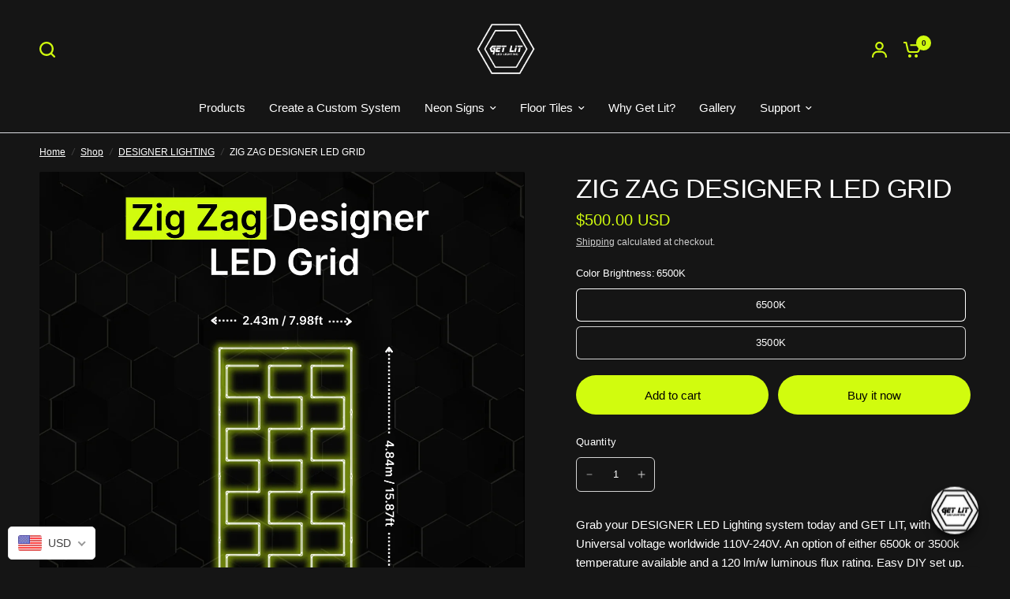

--- FILE ---
content_type: text/css
request_url: https://getlitledlighting.com/cdn/shop/t/39/assets/image-with-text.css?v=12991162539727128451753271851
body_size: 27
content:
.image-with-text--image-media,.image-with-text--content{isolation:isolate;border-radius:var(--block-border-radius, 16px)}.image-with-text--image-media{box-shadow:var(--block-shadows)}.image-with-text{display:grid;grid-auto-flow:dense}@media only screen and (min-width: 768px){.image-with-text{grid-template-areas:"media content";grid-template-columns:1fr 1fr}}@media only screen and (min-width: 768px){.image-with-text.text_first{grid-template-areas:"content media"}}.image-with-text--image{width:100%}@media only screen and (min-width: 768px){.image-with-text--image{grid-area:media}}.image-with-text--image svg,.image-with-text--image img{position:absolute;top:0;left:0;width:100%;height:100%;object-fit:cover}.image-with-text--image svg{padding:50px;fill:var(--bg-body, #fff);opacity:.5;background:var(--color-accent)}.image-with-text--image-media{position:relative;width:100%;overflow:hidden;padding-bottom:var(--ratio-percent)}.image-with-text--image-media.aspect-ratio--small{padding-bottom:75%}.image-with-text--image-media.aspect-ratio--large{padding-bottom:100%}.image-with-text--image-media iframe,.image-with-text--image-media video{position:absolute;top:0;left:0;height:100%;width:100%;object-fit:cover}.image-with-text--content{display:flex;width:100%;flex-grow:1;padding:25px;align-items:center;background:var(--color-bg, #fff)}@media only screen and (min-width: 768px){.image-with-text--content{padding:45px;grid-area:content}}@media only screen and (min-width: 1068px){.image-with-text--content{padding:70px}}.image-with-text--content--inner{max-width:600px;margin:0 auto}.image-with-text--content--image{margin-bottom:30px}.image-with-text--content--image svg{width:100px;height:100px;fill:var(--bg-body, #fff);opacity:.5;background:var(--color-accent);margin-bottom:20px}.image-with-text--content p,.image-with-text--content h3,.image-with-text--content .text-button{color:var(--color-text, --color-body)}.image-with-text--content .text-button:before{background:rgba(var(--color-text-rgb),.4)}.image-with-text--content .text-button:after{background:var(--color-text, --color-body)}.image-with-text--content .accordion summary{color:var(--color-text, --color-body)}.image-with-text--content .accordion summary span:before,.image-with-text--content .accordion summary span:after{background:var(--color-text, --color-body)}@media only screen and (min-width: 768px){.image-with-text.grid--image-small{grid-template-columns:4fr 6fr}}@media only screen and (min-width: 768px){.image-with-text.grid--image-small.text_first{grid-template-columns:6fr 4fr}}@media only screen and (min-width: 768px){.image-with-text.grid--image-large{grid-template-columns:6fr 4fr}}@media only screen and (min-width: 768px){.image-with-text.grid--image-large.text_first{grid-template-columns:4fr 6fr}}
/*# sourceMappingURL=/s/files/1/0595/9103/3010/t/17/assets/image-with-text.css.map?v=1721336717 */


--- FILE ---
content_type: text/javascript
request_url: https://getlitledlighting.com/cdn/shop/t/39/assets/animations.min.js?v=74052169375800940211753271851
body_size: 47129
content:
!function(t,e){"object"==typeof exports&&"undefined"!=typeof module?e(exports):"function"==typeof define&&define.amd?define(["exports"],e):e((t=t||self).window=t.window||{})}(this,function(t){"use strict";function e(){return"undefined"!=typeof window}function r(){return p||e()&&(p=window.gsap)&&p.registerPlugin&&p}function n(t){return Math.round(1e4*t)/1e4}function i(t){return parseFloat(t)||0}function s(t,e){var r=i(t);return~t.indexOf("%")?r/100*e:r}function u(t,e){return i(t.getAttribute(e))}function o(t,e,r,n,s,u){return x(Math.pow((i(r)-i(t))*s,2)+Math.pow((i(n)-i(e))*u,2))}function a(t){return console.warn(t)}function l(t){return"non-scaling-stroke"===t.getAttribute("vector-effect")}function c(t){if(!(t=$(t)[0]))return 0;var e,r,i,s,c,f,h,p=t.tagName.toLowerCase(),D=t.style,d=1,g=1;l(t)&&(d=x((g=t.getScreenCTM()).a*g.a+g.b*g.b),g=x(g.d*g.d+g.c*g.c));try{r=t.getBBox()}catch(v){a("Some browsers won't measure invisible elements (like display:none or masks inside defs).")}var m=r||{x:0,y:0,width:0,height:0},E=m.x,F=m.y,b=m.width,w=m.height;if(r&&(b||w)||!C[p]||(b=u(t,C[p][0]),w=u(t,C[p][1]),"rect"!==p&&"line"!==p&&(b*=2,w*=2),"line"===p&&(E=u(t,"x1"),F=u(t,"y1"),b=Math.abs(b-E),w=Math.abs(w-F))),"path"===p)s=D.strokeDasharray,D.strokeDasharray="none",e=t.getTotalLength()||0,n(d)!==n(g)&&!_&&(_=1)&&a("Warning: <path> length cannot be measured when vector-effect is non-scaling-stroke and the element isn't proportionally scaled."),e*=(d+g)/2,D.strokeDasharray=s;else if("rect"===p)e=2*b*d+2*w*g;else if("line"===p)e=o(E,F,E+b,F+w,d,g);else if("polyline"===p||"polygon"===p)for(i=t.getAttribute("points").match(y)||[],"polygon"===p&&i.push(i[0],i[1]),e=0,c=2;c<i.length;c+=2)e+=o(i[c-2],i[c-1],i[c],i[c+1],d,g)||0;else"circle"!==p&&"ellipse"!==p||(e=Math.PI*(3*((f=b/2*d)+(h=w/2*g))-x((3*f+h)*(f+3*h))));return e||0}function f(t,e){if(!(t=$(t)[0]))return[0,0];e=e||c(t)+1;var r=D.getComputedStyle(t),n=r.strokeDasharray||"",s=i(r.strokeDashoffset),u=n.indexOf(",");return u<0&&(u=n.indexOf(" ")),e<(n=u<0?e:i(n.substr(0,u)))&&(n=e),[-s||0,n-s||0]}function h(){e()&&(D=window,g=p=r(),$=p.utils.toArray,v=p.core.getStyleSaver,m=p.core.reverting||function(){},d=-1!==((D.navigator||{}).userAgent||"").indexOf("Edge"))}var p,$,D,d,g,_,v,m,y=/[-+=\.]*\d+[\.e\-\+]*\d*[e\-\+]*\d*/gi,C={rect:["width","height"],circle:["r","r"],ellipse:["rx","ry"],line:["x2","y2"]},x=Math.sqrt,E={version:"3.11.5",name:"drawSVG",register:function t(e){p=e,h()},init:function t(e,r,u){if(!e.getBBox)return!1;g||h();var o,a,p,$,_,m,y,C,x,E=c(e);return this.styles=v&&v(e,"strokeDashoffset,strokeDasharray,strokeMiterlimit"),this.tween=u,this._style=e.style,this._target=e,r+""=="true"?r="0 100%":r?-1===(r+"").indexOf(" ")&&(r="0 "+r):r="0 0",a=($=r,_=E,m=(o=f(e,E))[0],C=(x=$.indexOf(" "))<0?(y=void 0!==m?m+"":$,$):(y=$.substr(0,x),$.substr(x+1)),y=s(y,_),(C=s(C,_))<y?[C,y]:[y,C]),this._length=n(E),this._dash=n(o[1]-o[0]),this._offset=n(-o[0]),this._dashPT=this.add(this,"_dash",this._dash,n(a[1]-a[0]),0,0,0,0,0,1),this._offsetPT=this.add(this,"_offset",this._offset,n(-a[0]),0,0,0,0,0,1),d&&(p=D.getComputedStyle(e)).strokeLinecap!==p.strokeLinejoin&&(a=i(p.strokeMiterlimit),this.add(e.style,"strokeMiterlimit",a,a+.01)),this._live=l(e)||~(r+"").indexOf("live"),this._nowrap=~(r+"").indexOf("nowrap"),this._props.push("drawSVG"),1},render:function t(e,r){if(r.tween._time||!m()){var n,i,s,u,o=r._pt,a=r._style;if(o){for(r._live&&(n=c(r._target))!==r._length&&(i=n/r._length,r._length=n,r._offsetPT&&(r._offsetPT.s*=i,r._offsetPT.c*=i),r._dashPT?(r._dashPT.s*=i,r._dashPT.c*=i):r._dash*=i);o;)o.r(e,o.d),o=o._next;s=r._dash||e&&1!==e&&1e-4||0,n=r._length-s+.1,u=r._offset,s&&u&&s+Math.abs(u%r._length)>r._length-.2&&(u+=u<0?.1:-.1)&&(n+=.1),a.strokeDashoffset=s?u:u+.001,a.strokeDasharray=n<.2?"none":s?s+"px,"+(r._nowrap?999999:n)+"px":"0px, 999999px"}}else r.styles.revert()},getLength:c,getPosition:f};r()&&p.registerPlugin(E),t.DrawSVGPlugin=E,t.default=E,"undefined"==typeof window||window!==t?Object.defineProperty(t,"__esModule",{value:!0}):delete t.default}),function(t,e){"object"==typeof exports&&"undefined"!=typeof module?e(exports):"function"==typeof define&&define.amd?define(["exports"],e):e((t=t||self).window=t.window||{})}(this,function(t){"use strict";function e(t,e){for(var r=0;r<e.length;r++){var n=e[r];n.enumerable=n.enumerable||!1,n.configurable=!0,"value"in n&&(n.writable=!0),Object.defineProperty(t,n.key,n)}}function r(){return d||"undefined"!=typeof window&&(d=window.gsap)&&d.registerPlugin&&d}function n(t,e){return~R.indexOf(t)&&R[R.indexOf(t)+1][e]}function i(t){return!!~F.indexOf(t)}function s(t,e,r,n,i){return t.addEventListener(e,r,{passive:!n,capture:!!i})}function u(t,e,r,n){return t.removeEventListener(e,r,!!n)}function o(){return b&&b.isPressed||P.cache++}function a(t,e){function r(n){if(n||0===n){B&&(_.history.scrollRestoration="manual");var i=b&&b.isPressed;n=r.v=Math.round(n)||(b&&b.iOS?1:0),t(n),r.cacheID=P.cache,i&&L("ss",n)}else(e||P.cache!==r.cacheID||L("ref"))&&(r.cacheID=P.cache,r.v=t());return r.v+r.offset}return r.offset=0,t&&r}function l(t){return d.utils.toArray(t)[0]||("string"==typeof t&&!1!==d.config().nullTargetWarn?console.warn("Element not found:",t):null)}function c(t,e){var r=e.s,s=e.sc;i(t)&&(t=v.scrollingElement||m);var u=P.indexOf(t),l=s===Y.sc?1:2;~u||(u=P.push(t)-1),P[u+l]||t.addEventListener("scroll",o);var c=P[u+l],f=c||(P[u+l]=a(n(t,r),!0)||(i(t)?s:a(function(e){return arguments.length?t[r]=e:t[r]})));return f.target=t,c||(f.smooth="smooth"===d.getProperty(t,"scrollBehavior")),f}function f(t,e,r){function n(t,e){var n=z();e||a<n-u?(s=i,i=t,o=u,u=n):r?i+=t:i=s+(t-s)/(n-o)*(u-o)}var i=t,s=t,u=z(),o=u,a=e||50,l=Math.max(500,3*a);return{update:n,reset:function t(){s=i=r?0:i,o=u=0},getVelocity:function t(e){var a=o,c=s,f=z();return(e||0===e)&&e!==i&&n(e),u===o||l<f-o?0:(i+(r?c:-c))/((r?f:u)-a)*1e3}}}function h(t,e){return e&&!t._gsapAllow&&t.preventDefault(),t.changedTouches?t.changedTouches[0]:t}function p(t){var e=Math.max.apply(Math,t),r=Math.min.apply(Math,t);return Math.abs(e)>=Math.abs(r)?e:r}function $(){var t,e,r,n;(E=d.core.globals().ScrollTrigger)&&E.core&&(e=(t=E.core).bridge||{},r=t._scrollers,n=t._proxies,r.push.apply(r,P),n.push.apply(n,R),P=r,R=n,L=function t(r,n){return e[r](n)})}function D(t){return(d=t||r())&&"undefined"!=typeof document&&document.body&&(_=window,m=(v=document).documentElement,y=v.body,F=[_,v,m,y],d.utils.clamp,T=d.core.context||function(){},x="onpointerenter"in y?"pointer":"mouse",C=X.isTouch=_.matchMedia&&_.matchMedia("(hover: none), (pointer: coarse)").matches?1:"ontouchstart"in _||0<navigator.maxTouchPoints||0<navigator.msMaxTouchPoints?2:0,w=X.eventTypes=("ontouchstart"in m?"touchstart,touchmove,touchcancel,touchend":"onpointerdown"in m?"pointerdown,pointermove,pointercancel,pointerup":"mousedown,mousemove,mouseup,mouseup").split(","),setTimeout(function(){return B=0},500),$(),g=1),g}var d,g,_,v,m,y,C,x,E,F,b,w,T,A,k,S,B=1,O=[],P=[],R=[],z=Date.now,L=function t(e,r){return r},N="scrollLeft",M="scrollTop",I={s:N,p:"left",p2:"Left",os:"right",os2:"Right",d:"width",d2:"Width",a:"x",sc:a(function(t){return arguments.length?_.scrollTo(t,Y.sc()):_.pageXOffset||v[N]||m[N]||y[N]||0})},Y={s:M,p:"top",p2:"Top",os:"bottom",os2:"Bottom",d:"height",d2:"Height",a:"y",op:I,sc:a(function(t){return arguments.length?_.scrollTo(I.sc(),t):_.pageYOffset||v[M]||m[M]||y[M]||0})};I.op=Y,P.cache=0;var X=(W.prototype.init=function t(e){g||D(d)||console.warn("Please gsap.registerPlugin(Observer)"),E||$();var r=e.tolerance,n=e.dragMinimum,a=e.type,F=e.target,A=e.lineHeight,k=e.debounce,S=e.preventDefault,B=e.onStop,P=e.onStopDelay,R=e.ignore,L=e.wheelSpeed,N=e.event,M=e.onDragStart,X=e.onDragEnd,W=e.onDrag,V=e.onPress,H=e.onRelease,U=e.onRight,q=e.onLeft,j=e.onUp,G=e.onDown,Q=e.onChangeX,Z=e.onChangeY,K=e.onChange,J=e.onToggleX,tt=e.onToggleY,te=e.onHover,tr=e.onHoverEnd,tn=e.onMove,ti=e.ignoreCheck,ts=e.isNormalizer,tu=e.onGestureStart,to=e.onGestureEnd,ta=e.onWheel,tl=e.onEnable,tc=e.onDisable,tf=e.onClick,th=e.scrollSpeed,tp=e.capture,t$=e.allowClicks,tD=e.lockAxis,td=e.onLockAxis;function t8(){return tY=z()}function tg(t,e){return(t5.event=t)&&R&&~R.indexOf(t.target)||e&&tz&&"touch"!==t.pointerType||ti&&ti(t,e)}function t_(){var t=t5.deltaX=p(tM),e=t5.deltaY=p(tI),n=Math.abs(t)>=r,i=Math.abs(e)>=r;K&&(n||i)&&K(t5,t,e,tM,tI),n&&(U&&0<t5.deltaX&&U(t5),q&&t5.deltaX<0&&q(t5),Q&&Q(t5),J&&t5.deltaX<0!=tO<0&&J(t5),tO=t5.deltaX,tM[0]=tM[1]=tM[2]=0),i&&(G&&0<t5.deltaY&&G(t5),j&&t5.deltaY<0&&j(t5),Z&&Z(t5),tt&&t5.deltaY<0!=t3<0&&tt(t5),t3=t5.deltaY,tI[0]=tI[1]=tI[2]=0),(tA||t6)&&(tn&&tn(t5),t6&&(W(t5),t6=!1),tA=!1),tS&&(tS=!1,1)&&td&&td(t5),tk&&(ta(t5),tk=!1),tT=0}function tv(t,e,r){tM[r]+=t,tI[r]+=e,t5._vx.update(t),t5._vy.update(e),k?tT=tT||requestAnimationFrame(t_):t_()}function tm(t,e){tD&&!tB&&(t5.axis=tB=Math.abs(t)>Math.abs(e)?"x":"y",tS=!0),"y"!==tB&&(tM[2]+=t,t5._vx.update(t,!0)),"x"!==tB&&(tI[2]+=e,t5._vy.update(e,!0)),k?tT=tT||requestAnimationFrame(t_):t_()}function ty(t){if(!tg(t,1)){var e=(t=h(t,S)).clientX,r=t.clientY,i=e-t5.x,s=r-t5.y,u=t5.isDragging;t5.x=e,t5.y=r,(u||Math.abs(t5.startX-e)>=n||Math.abs(t5.startY-r)>=n)&&(W&&(t6=!0),u||(t5.isDragging=!0),tm(i,s),u||M&&M(t5))}}function tC(t){return t.touches&&1<t.touches.length&&(t5.isGesturing=!0)&&tu(t,t5.isDragging)}function t0(){return t5.isGesturing=!1,to(t5)}function tx(t){if(!tg(t)){var e=tP(),r=t2();tv((e-t7)*th,(r-tR)*th,1),t7=e,tR=r,B&&t4.restart(!0)}}function tE(t){if(!tg(t)){t=h(t,S),ta&&(tk=!0);var e=(1===t.deltaMode?A:2===t.deltaMode?_.innerHeight:1)*L;tv(t.deltaX*e,t.deltaY*e,0),B&&!ts&&t4.restart(!0)}}function tF(t){if(!tg(t)){var e=t.clientX,r=t.clientY,n=e-t5.x,i=r-t5.y;t5.x=e,t5.y=r,tA=!0,(n||i)&&tm(n,i)}}function tb(t){t5.event=t,te(t5)}function t1(t){t5.event=t,tr(t5)}function tw(t){return tg(t)||h(t,S)&&tf(t5)}this.target=F=l(F)||m,this.vars=e,R=R&&d.utils.toArray(R),r=r||1e-9,n=n||0,L=L||1,th=th||1,a=a||"wheel,touch,pointer",k=!1!==k,A=A||parseFloat(_.getComputedStyle(y).lineHeight)||22;var tT,t4,t6,tA,tk,tS,tB,t5=this,tO=0,t3=0,tP=c(F,I),t2=c(F,Y),t7=tP(),tR=t2(),tz=~a.indexOf("touch")&&!~a.indexOf("pointer")&&"pointerdown"===w[0],tL=i(F),tN=F.ownerDocument||v,tM=[0,0,0],tI=[0,0,0],tY=0,tX=t5.onPress=function(t){tg(t,1)||t&&t.button||(t5.axis=tB=null,t4.pause(),t5.isPressed=!0,t=h(t),tO=t3=0,t5.startX=t5.x=t.clientX,t5.startY=t5.y=t.clientY,t5._vx.reset(),t5._vy.reset(),s(ts?F:tN,w[1],ty,S,!0),t5.deltaX=t5.deltaY=0,V&&V(t5))},tW=t5.onRelease=function(t){if(!tg(t,1)){u(ts?F:tN,w[1],ty,!0);var e=!isNaN(t5.y-t5.startY),r=t5.isDragging&&(3<Math.abs(t5.x-t5.startX)||3<Math.abs(t5.y-t5.startY)),n=h(t);!r&&e&&(t5._vx.reset(),t5._vy.reset(),S&&t$&&d.delayedCall(.08,function(){if(300<z()-tY&&!t.defaultPrevented){if(t.target.click)t.target.click();else if(tN.createEvent){var e=tN.createEvent("MouseEvents");e.initMouseEvent("click",!0,!0,_,1,n.screenX,n.screenY,n.clientX,n.clientY,!1,!1,!1,!1,0,null),t.target.dispatchEvent(e)}}})),t5.isDragging=t5.isGesturing=t5.isPressed=!1,B&&!ts&&t4.restart(!0),X&&r&&X(t5),H&&H(t5,r)}};t4=t5._dc=d.delayedCall(P||.25,function t(){t5._vx.reset(),t5._vy.reset(),t4.pause(),B&&B(t5)}).pause(),t5.deltaX=t5.deltaY=0,t5._vx=f(0,50,!0),t5._vy=f(0,50,!0),t5.scrollX=tP,t5.scrollY=t2,t5.isDragging=t5.isGesturing=t5.isPressed=!1,T(this),t5.enable=function(t){return t5.isEnabled||(s(tL?tN:F,"scroll",o),0<=a.indexOf("scroll")&&s(tL?tN:F,"scroll",tx,S,tp),0<=a.indexOf("wheel")&&s(F,"wheel",tE,S,tp),(0<=a.indexOf("touch")&&C||0<=a.indexOf("pointer"))&&(s(F,w[0],tX,S,tp),s(tN,w[2],tW),s(tN,w[3],tW),t$&&s(F,"click",t8,!1,!0),tf&&s(F,"click",tw),tu&&s(tN,"gesturestart",tC),to&&s(tN,"gestureend",t0),te&&s(F,x+"enter",tb),tr&&s(F,x+"leave",t1),tn&&s(F,x+"move",tF)),t5.isEnabled=!0,t&&t.type&&tX(t),tl&&tl(t5)),t5},t5.disable=function(){t5.isEnabled&&(O.filter(function(t){return t!==t5&&i(t.target)}).length||u(tL?tN:F,"scroll",o),t5.isPressed&&(t5._vx.reset(),t5._vy.reset(),u(ts?F:tN,w[1],ty,!0)),u(tL?tN:F,"scroll",tx,tp),u(F,"wheel",tE,tp),u(F,w[0],tX,tp),u(tN,w[2],tW),u(tN,w[3],tW),u(F,"click",t8,!0),u(F,"click",tw),u(tN,"gesturestart",tC),u(tN,"gestureend",t0),u(F,x+"enter",tb),u(F,x+"leave",t1),u(F,x+"move",tF),t5.isEnabled=t5.isPressed=t5.isDragging=!1,tc&&tc(t5))},t5.kill=t5.revert=function(){t5.disable();var t=O.indexOf(t5);0<=t&&O.splice(t,1),b===t5&&(b=0)},O.push(t5),ts&&i(F)&&(b=t5),t5.enable(N)},A=W,k=[{key:"velocityX",get:function t(){return this._vx.getVelocity()}},{key:"velocityY",get:function t(){return this._vy.getVelocity()}}],e(A.prototype,k),S&&e(A,S),W);function W(t){this.init(t)}function V(){return tR=1}function H(){return tR=0}function U(t){return t}function q(t){return Math.round(1e5*t)/1e5||0}function j(){return"undefined"!=typeof window}function G(){return tT||j()&&(tT=window.gsap)&&tT.registerPlugin&&tT}function Q(t){return!!~tB.indexOf(t)}function Z(t){return n(t,"getBoundingClientRect")||(Q(t)?function(){return e5.width=t6.innerWidth,e5.height=t6.innerHeight,e5}:function(){return eg(t)})}function K(t,e){var r=e.s,i=e.d2,s=e.d,u=e.a;return Math.max(0,(u=n(t,r="scroll"+i))?u()-Z(t)()[s]:Q(t)?(tk[r]||tS[r])-(t6["inner"+i]||tk["client"+i]||tS["client"+i]):t[r]-t["offset"+i])}function J(t,e){for(var r=0;r<tI.length;r+=3)e&&!~e.indexOf(tI[r+1])||t(tI[r],tI[r+1],tI[r+2])}function tt(t){return"string"==typeof t}function te(t){return"function"==typeof t}function tr(t){return"number"==typeof t}function tn(t){return"object"==typeof t}function ti(t,e,r){return t&&t.progress(e?0:1)&&r&&t.pause()}function ts(t,e){if(t.enabled){var r=e(t);r&&r.totalTime&&(t.callbackAnimation=r)}}function tu(t){return t6.getComputedStyle(t)}function to(t,e){for(var r in e)r in t||(t[r]=e[r]);return t}function ta(t,e){var r=e.d2;return t["offset"+r]||t["client"+r]||0}function tl(t){var e,r=[],n=t.labels,i=t.duration();for(e in n)r.push(n[e]/i);return r}function tc(t){var e=tT.utils.snap(t),r=Array.isArray(t)&&t.slice(0).sort(function(t,e){return t-e});return r?function(t,n,i){var s;if(void 0===i&&(i=.001),!n)return e(t);if(0<n){for(t-=i,s=0;s<r.length;s++)if(r[s]>=t)return r[s];return r[s-1]}for(s=r.length,t+=i;s--;)if(r[s]<=t)return r[s];return r[0]}:function(r,n,i){void 0===i&&(i=.001);var s=e(r);return!n||Math.abs(s-r)<i||s-r<0==n<0?s:e(n<0?r-t:r+t)}}function tf(t,e,r,n){return r.split(",").forEach(function(r){return t(e,r,n)})}function th(t,e,r,n,i){return t.addEventListener(e,r,{passive:!n,capture:!!i})}function tp(t,e,r,n){return t.removeEventListener(e,r,!!n)}function t$(t,e,r){(r=r&&r.wheelHandler)&&(t(e,"wheel",r),t(e,"touchmove",r))}function tD(t,e){if(tt(t)){var r=t.indexOf("="),n=~r?(t.charAt(r-1)+1)*parseFloat(t.substr(r+1)):0;~r&&(t.indexOf("%")>r&&(n*=e/100),t=t.substr(0,r-1)),t=n+(t in em?em[t]*e:~t.indexOf("%")?parseFloat(t)*e/100:parseFloat(t)||0)}return t}function td(t,e,r,i,s,u,o,a){var l=s.startColor,c=s.endColor,f=s.fontSize,h=s.indent,p=s.fontWeight,$=tA.createElement("div"),D=Q(r)||"fixed"===n(r,"pinType"),d=-1!==t.indexOf("scroller"),g=D?tS:r,_=-1!==t.indexOf("start"),v=_?l:c,m="border-color:"+v+";font-size:"+f+";color:"+v+";font-weight:"+p+";pointer-events:none;white-space:nowrap;font-family:sans-serif,Arial;z-index:1000;padding:4px 8px;border-width:0;border-style:solid;";return m+="position:"+((d||a)&&D?"fixed;":"absolute;"),(d||a||!D)&&(m+=(i===Y?eo:ea)+":"+(u+parseFloat(h))+"px;"),o&&(m+="box-sizing:border-box;text-align:left;width:"+o.offsetWidth+"px;"),$._isStart=_,$.setAttribute("class","gsap-marker-"+t+(e?" marker-"+e:"")),$.style.cssText=m,$.innerText=e||0===e?t+"-"+e:t,g.children[0]?g.insertBefore($,g.children[0]):g.appendChild($),$._offset=$["offset"+i.op.d2],ey($,0,i,_),$}function t8(){return 34<er()-ei&&(t9=t9||requestAnimationFrame(e6))}function tg(){tV&&tV.isPressed&&!(tV.startX>tS.clientWidth)||(P.cache++,tV?t9=t9||requestAnimationFrame(e6):e6(),ei||eF("scrollStart"),ei=er())}function t_(){tq=t6.innerWidth,tU=t6.innerHeight}function tv(){P.cache++,t7||tW||tA.fullscreenElement||tA.webkitFullscreenElement||tH&&tq===t6.innerWidth&&!(Math.abs(t6.innerHeight-tU)>.25*t6.innerHeight)||t5.restart(!0)}function tm(){return tp(e3,"scrollEnd",tm)||ew(!0)}function ty(t){for(var e=0;e<eb.length;e+=5)(!t||eb[e+4]&&eb[e+4].query===t)&&(eb[e].style.cssText=eb[e+1],eb[e].getBBox&&eb[e].setAttribute("transform",eb[e+2]||""),eb[e+3].uncache=1)}function tC(t,e){var r;for(tL=0;tL<eC.length;tL++)(r=eC[tL])&&(!e||r._ctx===e)&&(t?r.kill(1):r.revert(!0,!0));e&&ty(e),e||eF("revert")}function t0(t,e){P.cache++,!e&&tK||P.forEach(function(t){return te(t)&&t.cacheID++&&(t.rec=0)}),tt(t)&&(t6.history.scrollRestoration=tQ=t)}function tx(t,e,r,n){if(!t._gsap.swappedIn){for(var i,s=eA.length,u=e.style,o=t.style;s--;)u[i=eA[s]]=r[i];u.position="absolute"===r.position?"absolute":"relative","inline"===r.display&&(u.display="inline-block"),o[ea]=o[eo]="auto",u.flexBasis=r.flexBasis||"auto",u.overflow="visible",u.boxSizing="border-box",u[el]=ta(t,I)+e8,u[ec]=ta(t,Y)+e8,u[e$]=o[eD]=o.top=o.left="0",eB(n),o[el]=o.maxWidth=r[el],o[ec]=o.maxHeight=r[ec],o[e$]=r[e$],t.parentNode!==e&&(t.parentNode.insertBefore(e,t),e.appendChild(t)),t._gsap.swappedIn=!0}}function tE(t){for(var e=ek.length,r=t.style,n=[],i=0;i<e;i++)n.push(ek[i],r[ek[i]]);return n.t=t,n}function tF(t,e,r,n,i,s,u,o,a,c,f,h,p){te(t)&&(t=t(o)),tt(t)&&"max"===t.substr(0,3)&&(t=h+("="===t.charAt(4)?tD("0"+t.substr(3),r):0));var $,D,d,g=p?p.time():0;if(p&&p.seek(0),tr(t))p&&(t=tT.utils.mapRange(p.scrollTrigger.start,p.scrollTrigger.end,0,h,t)),u&&ey(u,r,n,!0);else{te(e)&&(e=e(o));var _,v,m,y,C=(t||"0").split(" ");d=l(e)||tS,(_=eg(d)||{}).left||_.top||"none"!==tu(d).display||(y=d.style.display,d.style.display="block",_=eg(d),y?d.style.display=y:d.style.removeProperty("display")),v=tD(C[0],_[n.d]),m=tD(C[1]||"0",r),t=_[n.p]-a[n.p]-c+v+i-m,u&&ey(u,m,n,r-m<20||u._isStart&&20<m),r-=r-m}if(s){var x=t+r,E=s._isStart;$="scroll"+n.d2,ey(s,x,n,E&&20<x||!E&&(f?Math.max(tS[$],tk[$]):s.parentNode[$])<=x+1),f&&(a=eg(u),f&&(s.style[n.op.p]=a[n.op.p]-n.op.m-s._offset+e8))}return p&&d&&($=eg(d),p.seek(h),D=eg(d),p._caScrollDist=$[n.p]-D[n.p],t=t/p._caScrollDist*h),p&&p.seek(g),p?t:Math.round(t)}function tb(t,e,r,n){if(t.parentNode!==e){var i,s,u=t.style;if(e===tS){for(i in t._stOrig=u.cssText,s=tu(t))+i||eO.test(i)||!s[i]||"string"!=typeof u[i]||"0"===i||(u[i]=s[i]);u.top=r,u.left=n}else u.cssText=t._stOrig;tT.core.getCache(t).uncache=1,e.appendChild(t)}}function t1(t,e,r){var n=e,i=n;return function(e){var s=Math.round(t());return s!==n&&s!==i&&3<Math.abs(s-n)&&3<Math.abs(s-i)&&(e=s,r&&r()),i=n,n=e}}function tw(t,e){function r(e,s,u,o,a){var l=r.tween,c=s.onComplete;u=u||n();var f=t1(n,u,function(){l.kill(),r.tween=0});return a=o&&a||0,o=o||e-u,l&&l.kill(),s[i]=e,(s.modifiers={})[i]=function(){return f(u+o*l.ratio+a*l.ratio*l.ratio)},s.onUpdate=function(){P.cache++,e6()},s.onComplete=function(){r.tween=0,c&&c.call(l)},l=r.tween=tT.to(t,s)}var n=c(t,e),i="_scroll"+e.p2;return(t[i]=n).wheelHandler=function(){return r.tween&&r.tween.kill()&&(r.tween=0)},th(t,"wheel",n.wheelHandler),e3.isTouch&&th(t,"touchmove",n.wheelHandler),r}X.version="3.11.5",X.create=function(t){return new X(t)},X.register=D,X.getAll=function(){return O.slice()},X.getById=function(t){return O.filter(function(e){return e.vars.id===t})[0]},r()&&d.registerPlugin(X);var tT,t4,t6,tA,tk,tS,tB,t5,tO,t3,tP,t2,t7,tR,tz,tL,tN,tM,tI,tY,tX,tW,tV,tH,tU,tq,tj,tG,tQ,tZ,t9,tK,tJ,et,ee=1,er=Date.now,en=er(),ei=0,es=0,eu=Math.abs,eo="right",ea="bottom",el="width",ec="height",ef="Right",eh="Left",ep="Bottom",e$="padding",eD="margin",ed="Width",e8="px",eg=function t(e,r){var n=r&&"matrix(1, 0, 0, 1, 0, 0)"!==tu(e)[tz]&&tT.to(e,{x:0,y:0,xPercent:0,yPercent:0,rotation:0,rotationX:0,rotationY:0,scale:1,skewX:0,skewY:0}).progress(1),i=e.getBoundingClientRect();return n&&n.progress(0).kill(),i},e_={startColor:"green",endColor:"red",indent:0,fontSize:"16px",fontWeight:"normal"},ev={toggleActions:"play",anticipatePin:0},em={top:0,left:0,center:.5,bottom:1,right:1},ey=function t(e,r,n,i){var s={display:"block"},u=n[i?"os2":"p2"],o=n[i?"p2":"os2"];e._isFlipped=i,s[n.a+"Percent"]=i?-100:0,s[n.a]=i?"1px":0,s["border"+u+ed]=1,s["border"+o+ed]=0,s[n.p]=r+"px",tT.set(e,s)},eC=[],e0={},ex={},eE=[],eF=function t(e){return ex[e]&&ex[e].map(function(t){return t()})||eE},eb=[],e1=0,ew=function t(e,r){if(!ei||e){tK=e3.isRefreshing=!0,P.forEach(function(t){return te(t)&&t.cacheID++&&(t.rec=t())});var n=eF("refreshInit");tY&&e3.sort(),r||tC(),P.forEach(function(t){te(t)&&(t.smooth&&(t.target.style.scrollBehavior="auto"),t(0))}),eC.slice(0).forEach(function(t){return t.refresh()}),eC.forEach(function(t,e){if(t._subPinOffset&&t.pin){var r=t.vars.horizontal?"offsetWidth":"offsetHeight",n=t.pin[r];t.revert(!0,1),t.adjustPinSpacing(t.pin[r]-n),t.refresh()}}),eC.forEach(function(t){return"max"===t.vars.end&&t.setPositions(t.start,Math.max(t.start+1,K(t.scroller,t._dir)))}),n.forEach(function(t){return t&&t.render&&t.render(-1)}),P.forEach(function(t){te(t)&&(t.smooth&&requestAnimationFrame(function(){return t.target.style.scrollBehavior="smooth"}),t.rec&&t(t.rec))}),t0(tQ,1),t5.pause(),e1++,e6(tK=2),eC.forEach(function(t){return te(t.vars.onRefresh)&&t.vars.onRefresh(t)}),tK=e3.isRefreshing=!1,eF("refresh")}else th(e3,"scrollEnd",tm)},eT=0,e4=1,e6=function t(e){if(!tK||2===e){e3.isUpdating=!0,et&&et.update(0);var r=eC.length,n=er(),i=50<=n-en,s=r&&eC[0].scroll();if(e4=s<eT?-1:1,tK||(eT=s),i&&(ei&&!tR&&200<n-ei&&(ei=0,eF("scrollEnd")),tP=en,en=n),e4<0){for(tL=r;0<tL--;)eC[tL]&&eC[tL].update(0,i);e4=1}else for(tL=0;tL<r;tL++)eC[tL]&&eC[tL].update(0,i);e3.isUpdating=!1}t9=0},eA=["left","top",ea,eo,eD+ep,eD+ef,eD+"Top",eD+eh,"display","flexShrink","float","zIndex","gridColumnStart","gridColumnEnd","gridRowStart","gridRowEnd","gridArea","justifySelf","alignSelf","placeSelf","order"],ek=eA.concat([el,ec,"boxSizing","max"+ed,"maxHeight","position",eD,e$,e$+"Top",e$+ef,e$+ep,e$+eh]),eS=/([A-Z])/g,eB=function t(e){if(e){var r,n,i=e.t.style,s=e.length,u=0;for((e.t._gsap||tT.core.getCache(e.t)).uncache=1;u<s;u+=2)n=e[u+1],r=e[u],n?i[r]=n:i[r]&&i.removeProperty(r.replace(eS,"-$1").toLowerCase())}},e5={left:0,top:0},eO=/(webkit|moz|length|cssText|inset)/i,e3=(eP.prototype.init=function t(e,r){if(this.progress=this.start=0,this.vars&&this.kill(!0,!0),es){var i,s,u,o,a,f,h,p,$,D,d,g,_,v,m,y,C,x,E,F,b,w,T,A,k,S,B,O,z,L,N,M,X,W,V,H,j,G,J,tf,t$,t8,t_,ty,tC,t0,t1,t4,tB,t5=(e=to(tt(e)||tr(e)||e.nodeType?{trigger:e}:e,ev)).onUpdate,t2=e.toggleClass,tz=e.id,tN=e.onToggle,tM=e.onRefresh,tI=e.scrub,tW=e.trigger,tV=e.pin,tH=e.pinSpacing,tU=e.invalidateOnRefresh,tq=e.anticipatePin,tj=e.onScrubComplete,tQ=e.onSnapComplete,t9=e.once,en=e.snap,eo=e.pinReparent,ea=e.pinSpacer,em=e.containerAnimation,ey=e.fastScrollEnd,ex=e.preventOverlaps,eE=e.horizontal||e.containerAnimation&&!1!==e.horizontal?I:Y,eF=!tI&&0!==tI,eb=l(e.scroller||t6),eT=tT.core.getCache(eb),e6=Q(eb),eA="fixed"===("pinType"in e?e.pinType:n(eb,"pinType")||e6&&"fixed"),ek=[e.onEnter,e.onLeave,e.onEnterBack,e.onLeaveBack],eS=eF&&e.toggleActions.split(" "),eO="markers"in e?e.markers:ev.markers,e3=e6?0:parseFloat(tu(eb)["border"+eE.p2+ed])||0,e2=this,e7=e.onRefreshInit&&function(){return e.onRefreshInit(e2)},eR=(i=eb,s=e6,o=(u=eE).d,a=u.d2,f=u.a,(f=n(i,"getBoundingClientRect"))?function(){return f()[o]}:function(){return(s?t6["inner"+a]:i["client"+a])||0}),ez=(h=eb,!(p=e6)||~R.indexOf(h)?Z(h):function(){return e5}),eL=0,eN=0,eM=c(eb,eE);if(tG(e2),e2._dir=eE,tq*=45,e2.scroller=eb,e2.scroll=em?em.time.bind(em):eM,g=eM(),e2.vars=e,r=r||e.animation,"refreshPriority"in e&&(tY=1,-9999===e.refreshPriority&&(et=e2)),eT.tweenScroll=eT.tweenScroll||{top:tw(eb,Y),left:tw(eb,I)},e2.tweenTo=$=eT.tweenScroll[eE.p],e2.scrubDuration=function(t){(tf=tr(t)&&t)?J?J.duration(t):J=tT.to(r,{ease:"expo",totalProgress:"+=0.001",duration:tf,paused:!0,onComplete:function t(){return tj&&tj(e2)}}):(J&&J.progress(1).kill(),J=0)},r&&(r.vars.lazy=!1,r._initted||!1!==r.vars.immediateRender&&!1!==e.immediateRender&&r.duration()&&r.render(0,!0,!0),e2.animation=r.pause(),(r.scrollTrigger=e2).scrubDuration(tI),J&&J.resetTo&&J.resetTo("totalProgress",0),j=0,tz=tz||r.vars.id),eC.push(e2),en&&(tn(en)&&!en.push||(en={snapTo:en}),"scrollBehavior"in tS.style&&tT.set(e6?[tS,tk]:eb,{scrollBehavior:"auto"}),P.forEach(function(t){return te(t)&&t.target===(e6?tA.scrollingElement||tk:eb)&&(t.smooth=!1)}),d=te(en.snapTo)?en.snapTo:"labels"===en.snapTo?(t4=r,function(t){return tT.utils.snap(tl(t4),t)}):"labelsDirectional"===en.snapTo?(tB=r,function(t,e){return tc(tl(tB))(t,e.direction)}):!1!==en.directional?function(t,e){return tc(en.snapTo)(t,er()-eN<500?0:e.direction)}:tT.utils.snap(en.snapTo),t$=tn(t$=en.duration||{min:.1,max:2})?t3(t$.min,t$.max):t3(t$,t$),t8=tT.delayedCall(en.delay||tf/2||.1,function(){var t=eM(),e=er()-eN<500,n=$.tween;if(!(e||10>Math.abs(e2.getVelocity()))||n||tR||eL===t)e2.isActive&&eL!==t&&t8.restart(!0);else{var i=(t-v)/b,s=r&&!eF?r.totalProgress():i,u=e?0:(s-G)/(er()-tP)*1e3||0,o=tT.utils.clamp(-i,1-i,eu(u/2)*u/.185),a=i+(!1===en.inertia?0:o),l=t3(0,1,d(a,e2)),c=Math.round(v+l*b),f=en.onStart,h=en.onInterrupt,p=en.onComplete;if(t<=m&&v<=t&&c!==t){if(n&&!n._initted&&n.data<=eu(c-t))return;!1===en.inertia&&(o=l-i),$(c,{duration:t$(eu(.185*Math.max(eu(a-s),eu(l-s))/u/.05||0)),ease:en.ease||"power3",data:eu(c-t),onInterrupt:function t(){return t8.restart(!0)&&h&&h(e2)},onComplete:function t(){e2.update(),eL=eM(),j=G=r&&!eF?r.totalProgress():e2.progress,tQ&&tQ(e2),p&&p(e2)}},t,o*b,c-t-o*b),f&&f(e2,$.tween)}}}).pause()),tz&&(e0[tz]=e2),t1=(t1=(tW=e2.trigger=l(tW||tV))&&tW._gsap&&tW._gsap.stRevert)&&t1(e2),tV=!0===tV?tW:l(tV),tt(t2)&&(t2={targets:tW,className:t2}),tV&&(!1===tH||tH===eD||(tH=!(!tH&&tV.parentNode&&tV.parentNode.style&&"flex"===tu(tV.parentNode).display)&&e$),e2.pin=tV,(D=tT.core.getCache(tV)).spacer?w=D.pinState:(ea&&((ea=l(ea))&&!ea.nodeType&&(ea=ea.current||ea.nativeElement),D.spacerIsNative=!!ea,ea&&(D.spacerState=tE(ea))),D.spacer=k=ea||tA.createElement("div"),k.classList.add("pin-spacer"),tz&&k.classList.add("pin-spacer-"+tz),D.pinState=w=tE(tV)),!1!==e.force3D&&tT.set(tV,{force3D:!0}),e2.spacer=k=D.spacer,N=(H=tu(tV))[tH+eE.os2],B=tT.getProperty(tV),O=tT.quickSetter(tV,eE.a,e8),tx(tV,k,H),A=tE(tV)),eO){F=tn(eO)?to(eO,e_):e_,x=td("scroller-start",tz,eb,eE,F,0),E=td("scroller-end",tz,eb,eE,F,0,x),S=x["offset"+eE.op.d2];var eI,eY,eX=l(n(eb,"content")||eb);y=this.markerStart=td("start",tz,eX,eE,F,S,0,em),C=this.markerEnd=td("end",tz,eX,eE,F,S,0,em),em&&(t0=tT.quickSetter([y,C],eE.a,e8)),eA||R.length&&!0===n(eb,"fixedMarkers")||(eI=e6?tS:eb,eY=tu(eI).position,eI.style.position="absolute"===eY||"fixed"===eY?eY:"relative",tT.set([x,E],{force3D:!0}),X=tT.quickSetter(x,eE.a,e8),V=tT.quickSetter(E,eE.a,e8))}if(em){var eW=em.vars.onUpdate,eV=em.vars.onUpdateParams;em.eventCallback("onUpdate",function(){e2.update(0,0,1),eW&&eW.apply(em,eV||[])})}e2.previous=function(){return eC[eC.indexOf(e2)-1]},e2.next=function(){return eC[eC.indexOf(e2)+1]},e2.revert=function(t,e){if(!e)return e2.kill(!0);var n=!1!==t||!e2.enabled,i=t7;n!==e2.isReverted&&(n&&(ty=Math.max(eM(),e2.scroll.rec||0),t_=e2.progress,tC=r&&r.progress()),y&&[y,C,x,E].forEach(function(t){return t.style.display=n?"none":"block"}),n&&(t7=e2).update(n),!tV||eo&&e2.isActive||(n?function t(e,r,n){eB(n);var i=e._gsap;if(i.spacerIsNative)eB(i.spacerState);else if(e._gsap.swappedIn){var s=r.parentNode;s&&(s.insertBefore(e,r),s.removeChild(r))}e._gsap.swappedIn=!1}(tV,k,w):tx(tV,k,tu(tV),M)),n||e2.update(n),t7=i,e2.isReverted=n)},e2.refresh=function(t,n){if(!t7&&e2.enabled||n){if(tV&&t&&ei)th(eP,"scrollEnd",tm);else{!tK&&e7&&e7(e2),t7=e2,eN=er(),$.tween&&($.tween.kill(),$.tween=0),J&&J.pause(),tU&&r&&r.revert({kill:!1}).invalidate(),e2.isReverted||e2.revert(!0,!0),e2._subPinOffset=!1;for(var i,s,u,o,a,f,h,p,D,d,F,S=eR(),O=ez(),P=em?em.duration():K(eb,eE),R=b<=.01,N=0,X=0,V=e.end,H=e.endTrigger||tW,U=e.start||(0!==e.start&&tW?tV?"0 0":"0 100%":0),q=e2.pinnedContainer=e.pinnedContainer&&l(e.pinnedContainer),j=tW&&Math.max(0,eC.indexOf(e2))||0,G=j;G--;)(f=eC[G]).end||f.refresh(0,1)||(t7=e2),(h=f.pin)&&(h===tW||h===tV||h===q)&&!f.isReverted&&((d=d||[]).unshift(f),f.revert(!0,!0)),f!==eC[G]&&(j--,G--);for(te(U)&&(U=U(e2)),v=tF(U,tW,S,eE,eM(),y,x,e2,O,e3,eA,P,em)||(tV?-.001:0),te(V)&&(V=V(e2)),tt(V)&&!V.indexOf("+=")&&(~V.indexOf(" ")?V=(tt(U)?U.split(" ")[0]:"")+V:(N=tD(V.substr(2),S),V=tt(U)?U:(em?tT.utils.mapRange(0,em.duration(),em.scrollTrigger.start,em.scrollTrigger.end,v):v)+N,H=tW)),b=(m=Math.max(v,tF(V||(H?"100% 0":P),H,S,eE,eM()+N,C,E,e2,O,e3,eA,P,em))||-.001)-v||(v-=.01)&&.001,N=0,G=j;G--;)(h=(f=eC[G]).pin)&&f.start-f._pinPush<=v&&!em&&0<f.end&&(i=f.end-f.start,(h===tW&&f.start-f._pinPush<v||h===q)&&!tr(U)&&(N+=i*(1-f.progress)),h===tV&&(X+=i));if(v+=N,m+=N,R&&(t_=tT.utils.clamp(0,1,tT.utils.normalize(v,m,ty))),e2._pinPush=X,y&&N&&((i={})[eE.a]="+="+N,q&&(i[eE.p]="-="+eM()),tT.set([y,C],i)),tV)i=tu(tV),o=eE===Y,u=eM(),z=parseFloat(B(eE.a))+X,!P&&1<m&&((F={style:F=(e6?tA.scrollingElement||tk:eb).style,value:F["overflow"+eE.a.toUpperCase()]}).style["overflow"+eE.a.toUpperCase()]="scroll"),tx(tV,k,i),A=tE(tV),s=eg(tV,!0),p=eA&&c(eb,o?I:Y)(),tH&&((M=[tH+eE.os2,b+X+e8]).t=k,(G=tH===e$?ta(tV,eE)+b+X:0)&&M.push(eE.d,G+e8),eB(M),q&&eC.forEach(function(t){t.pin===q&&!1!==t.vars.pinSpacing&&(t._subPinOffset=!0)}),eA&&eM(ty)),eA&&((a={top:s.top+(o?u-v:p)+e8,left:s.left+(o?p:u-v)+e8,boxSizing:"border-box",position:"fixed"})[el]=a.maxWidth=Math.ceil(s.width)+e8,a[ec]=a.maxHeight=Math.ceil(s.height)+e8,a[eD]=a[eD+"Top"]=a[eD+ef]=a[eD+ep]=a[eD+eh]="0",a[e$]=i[e$],a[e$+"Top"]=i[e$+"Top"],a[e$+ef]=i[e$+ef],a[e$+ep]=i[e$+ep],a[e$+eh]=i[e$+eh],T=function t(e,r,n){for(var i,s=[],u=e.length,o=n?8:0;o<u;o+=2)i=e[o],s.push(i,i in r?r[i]:e[o+1]);return s.t=e.t,s}(w,a,eo),tK&&eM(0)),r?(D=r._initted,tX(1),r.render(r.duration(),!0,!0),L=B(eE.a)-z+b+X,W=1<Math.abs(b-L),eA&&W&&T.splice(T.length-2,2),r.render(0,!0,!0),D||r.invalidate(!0),r.parent||r.totalTime(r.totalTime()),tX(0)):L=b,F&&(F.value?F.style["overflow"+eE.a.toUpperCase()]=F.value:F.style.removeProperty("overflow-"+eE.a));else if(tW&&eM()&&!em)for(s=tW.parentNode;s&&s!==tS;)s._pinOffset&&(v-=s._pinOffset,m-=s._pinOffset),s=s.parentNode;d&&d.forEach(function(t){return t.revert(!1,!0)}),e2.start=v,e2.end=m,g=_=tK?ty:eM(),em||tK||(g<ty&&eM(ty),e2.scroll.rec=0),e2.revert(!1,!0),t8&&(eL=-1,e2.isActive&&eM(v+b*t_),t8.restart(!0)),t7=0,r&&eF&&(r._initted||tC)&&r.progress()!==tC&&r.progress(tC,!0).render(r.time(),!0,!0),(R||t_!==e2.progress||em)&&(r&&!eF&&r.totalProgress(em&&v<-.001&&!t_?tT.utils.normalize(v,m,0):t_,!0),e2.progress=(g-v)/b===t_?0:t_),tV&&tH&&(k._pinOffset=Math.round(e2.progress*L)),J&&J.invalidate(),tM&&!tK&&tM(e2)}}},e2.getVelocity=function(){return(eM()-_)/(er()-tP)*1e3||0},e2.endAnimation=function(){ti(e2.callbackAnimation),r&&(J?J.progress(1):r.paused()?eF||ti(r,e2.direction<0,1):ti(r,r.reversed()))},e2.labelToScroll=function(t){return r&&r.labels&&(v||e2.refresh()||v)+r.labels[t]/r.duration()*b||0},e2.getTrailing=function(t){var e=eC.indexOf(e2),r=0<e2.direction?eC.slice(0,e).reverse():eC.slice(e+1);return(tt(t)?r.filter(function(e){return e.vars.preventOverlaps===t}):r).filter(function(t){return 0<e2.direction?t.end<=v:t.start>=m})},e2.update=function(t,e,n){if(!em||n||t){var i,s,u,o,a,l,c,f=!0===tK?ty:e2.scroll(),h=t?0:(f-v)/b,p=h<0?0:1<h?1:h||0,D=e2.progress;if(e&&(_=g,g=em?eM():f,en&&(G=j,j=r&&!eF?r.totalProgress():p)),tq&&!p&&tV&&!t7&&!ee&&ei&&v<f+(f-_)/(er()-tP)*tq&&(p=1e-4),p!==D&&e2.enabled){if(o=(a=(i=e2.isActive=!!p&&p<1)!=(!!D&&D<1))||!!p!=!!D,e2.direction=D<p?1:-1,e2.progress=p,o&&!t7&&(s=p&&!D?0:1===p?1:1===D?2:3,eF&&(u=!a&&"none"!==eS[s+1]&&eS[s+1]||eS[s],c=r&&("complete"===u||"reset"===u||u in r))),ex&&(a||c)&&(c||tI||!r)&&(te(ex)?ex(e2):e2.getTrailing(ex).forEach(function(t){return t.endAnimation()})),eF||(!J||t7||ee?r&&r.totalProgress(p,!!t7):(J._dp._time-J._start!==J._time&&J.render(J._dp._time-J._start),J.resetTo?J.resetTo("totalProgress",p,r._tTime/r._tDur):(J.vars.totalProgress=p,J.invalidate().restart()))),tV){if(t&&tH&&(k.style[tH+eE.os2]=N),eA){if(o){if(l=!t&&D<p&&f<m+1&&f+1>=K(eb,eE),eo){if(!t&&(i||l)){var d=eg(tV,!0),y=f-v;tb(tV,tS,d.top+(eE===Y?y:0)+e8,d.left+(eE===Y?0:y)+e8)}else tb(tV,k)}eB(i||l?T:A),W&&p<1&&i||O(z+(1!==p||l?0:L))}}else O(q(z+L*p))}!en||$.tween||t7||ee||t8.restart(!0),t2&&(a||t9&&p&&(p<1||!tZ))&&tO(t2.targets).forEach(function(t){return t.classList[i||t9?"add":"remove"](t2.className)}),!t5||eF||t||t5(e2),o&&!t7?(eF&&(c&&("complete"===u?r.pause().totalProgress(1):"reset"===u?r.restart(!0).pause():"restart"===u?r.restart(!0):r[u]()),t5&&t5(e2)),!a&&tZ||(tN&&a&&ts(e2,tN),ek[s]&&ts(e2,ek[s]),t9&&(1===p?e2.kill(!1,1):ek[s]=0),a||ek[s=1===p?1:3]&&ts(e2,ek[s])),ey&&!i&&Math.abs(e2.getVelocity())>(tr(ey)?ey:2500)&&(ti(e2.callbackAnimation),J?J.progress(1):ti(r,"reverse"===u?1:!p,1))):eF&&t5&&!t7&&t5(e2)}if(V){var C=em?f/em.duration()*(em._caScrollDist||0):f;X(C+(x._isFlipped?1:0)),V(C)}t0&&t0(-f/em.duration()*(em._caScrollDist||0))}},e2.enable=function(t,e){e2.enabled||(e2.enabled=!0,th(eb,"resize",tv),th(e6?tA:eb,"scroll",tg),e7&&th(eP,"refreshInit",e7),!1!==t&&(e2.progress=t_=0,g=_=eL=eM()),!1!==e&&e2.refresh())},e2.getTween=function(t){return t&&$?$.tween:J},e2.setPositions=function(t,e){tV&&(z+=t-v,L+=e-t-b,tH===e$&&e2.adjustPinSpacing(e-t-b)),e2.start=v=t,e2.end=m=e,b=e-t,e2.update()},e2.adjustPinSpacing=function(t){if(M&&t){var e=M.indexOf(eE.d)+1;M[e]=parseFloat(M[e])+t+e8,M[1]=parseFloat(M[1])+t+e8,eB(M)}},e2.disable=function(t,e){if(e2.enabled&&(!1!==t&&e2.revert(!0,!0),e2.enabled=e2.isActive=!1,e||J&&J.pause(),ty=0,D&&(D.uncache=1),e7&&tp(eP,"refreshInit",e7),t8&&(t8.pause(),$.tween&&$.tween.kill()&&($.tween=0)),!e6)){for(var r=eC.length;r--;)if(eC[r].scroller===eb&&eC[r]!==e2)return;tp(eb,"resize",tv),tp(eb,"scroll",tg)}},e2.kill=function(t,n){e2.disable(t,n),J&&!n&&J.kill(),tz&&delete e0[tz];var i=eC.indexOf(e2);0<=i&&eC.splice(i,1),i===tL&&0<e4&&tL--,i=0,eC.forEach(function(t){return t.scroller===e2.scroller&&(i=1)}),i||tK||(e2.scroll.rec=0),r&&(r.scrollTrigger=null,t&&r.revert({kill:!1}),n||r.kill()),y&&[y,C,x,E].forEach(function(t){return t.parentNode&&t.parentNode.removeChild(t)}),et===e2&&(et=0),tV&&(D&&(D.uncache=1),i=0,eC.forEach(function(t){return t.pin===tV&&i++}),i||(D.spacer=0)),e.onKill&&e.onKill(e2)},e2.enable(!1,!1),t1&&t1(e2),r&&r.add&&!b?tT.delayedCall(.01,function(){return v||m||e2.refresh()})&&(b=.01)&&(v=m=0):e2.refresh(),tV&&function t(){if(tJ!==e1){var e=tJ=e1;requestAnimationFrame(function(){return e===e1&&ew(!0)})}}()}else this.update=this.refresh=this.kill=U},eP.register=function t(e){return t4||(tT=e||G(),j()&&window.document&&eP.enable(),t4=es),t4},eP.defaults=function t(e){if(e)for(var r in e)ev[r]=e[r];return ev},eP.disable=function t(e,r){es=0,eC.forEach(function(t){return t[r?"kill":"disable"](e)}),tp(t6,"wheel",tg),tp(tA,"scroll",tg),clearInterval(t2),tp(tA,"touchcancel",U),tp(tS,"touchstart",U),tf(tp,tA,"pointerdown,touchstart,mousedown",V),tf(tp,tA,"pointerup,touchend,mouseup",H),t5.kill(),J(tp);for(var n=0;n<P.length;n+=3)t$(tp,P[n],P[n+1]),t$(tp,P[n],P[n+2])},eP.enable=function t(){if(t6=window,tk=(tA=document).documentElement,tS=tA.body,tT&&(tO=tT.utils.toArray,t3=tT.utils.clamp,tG=tT.core.context||U,tX=tT.core.suppressOverwrites||U,tQ=t6.history.scrollRestoration||"auto",eT=t6.pageYOffset,tT.core.globals("ScrollTrigger",eP),tS)){es=1,function t(){return es&&requestAnimationFrame(t)}(),X.register(tT),eP.isTouch=X.isTouch,tj=X.isTouch&&/(iPad|iPhone|iPod|Mac)/g.test(navigator.userAgent),th(t6,"wheel",tg),tB=[t6,tA,tk,tS],tT.matchMedia?(eP.matchMedia=function(t){var e,r=tT.matchMedia();for(e in t)r.add(e,t[e]);return r},tT.addEventListener("matchMediaInit",function(){return tC()}),tT.addEventListener("matchMediaRevert",function(){return ty()}),tT.addEventListener("matchMedia",function(){ew(0,1),eF("matchMedia")}),tT.matchMedia("(orientation: portrait)",function(){return t_(),t_})):console.warn("Requires GSAP 3.11.0 or later"),t_(),th(tA,"scroll",tg);var e,r,n=tS.style,i=n.borderTopStyle,s=tT.core.Animation.prototype;for(s.revert||Object.defineProperty(s,"revert",{value:function t(){return this.time(-.01,!0)}}),n.borderTopStyle="solid",e=eg(tS),Y.m=Math.round(e.top+Y.sc())||0,I.m=Math.round(e.left+I.sc())||0,i?n.borderTopStyle=i:n.removeProperty("border-top-style"),t2=setInterval(t8,250),tT.delayedCall(.5,function(){return ee=0}),th(tA,"touchcancel",U),th(tS,"touchstart",U),tf(th,tA,"pointerdown,touchstart,mousedown",V),tf(th,tA,"pointerup,touchend,mouseup",H),tz=tT.utils.checkPrefix("transform"),ek.push(tz),t4=er(),t5=tT.delayedCall(.2,ew).pause(),tI=[tA,"visibilitychange",function(){var t=t6.innerWidth,e=t6.innerHeight;tA.hidden?(tN=t,tM=e):tN===t&&tM===e||tv()},tA,"DOMContentLoaded",ew,t6,"load",ew,t6,"resize",tv],J(th),eC.forEach(function(t){return t.enable(0,1)}),r=0;r<P.length;r+=3)t$(tp,P[r],P[r+1]),t$(tp,P[r],P[r+2])}},eP.config=function t(e){"limitCallbacks"in e&&(tZ=!!e.limitCallbacks);var r=e.syncInterval;r&&clearInterval(t2)||(t2=r)&&setInterval(t8,r),"ignoreMobileResize"in e&&(tH=1===eP.isTouch&&e.ignoreMobileResize),"autoRefreshEvents"in e&&(J(tp)||J(th,e.autoRefreshEvents||"none"),tW=-1===(e.autoRefreshEvents+"").indexOf("resize"))},eP.scrollerProxy=function t(e,r){var n=l(e),i=P.indexOf(n),s=Q(n);~i&&P.splice(i,s?6:2),r&&(s?R.unshift(t6,r,tS,r,tk,r):R.unshift(n,r))},eP.clearMatchMedia=function t(e){eC.forEach(function(t){return t._ctx&&t._ctx.query===e&&t._ctx.kill(!0,!0)})},eP.isInViewport=function t(e,r,n){var i=(tt(e)?l(e):e).getBoundingClientRect(),s=i[n?el:ec]*r||0;return n?0<i.right-s&&i.left+s<t6.innerWidth:0<i.bottom-s&&i.top+s<t6.innerHeight},eP.positionInViewport=function t(e,r,n){tt(e)&&(e=l(e));var i=e.getBoundingClientRect(),s=i[n?el:ec],u=null==r?s/2:r in em?em[r]*s:~r.indexOf("%")?parseFloat(r)*s/100:parseFloat(r)||0;return n?(i.left+u)/t6.innerWidth:(i.top+u)/t6.innerHeight},eP.killAll=function t(e){if(eC.slice(0).forEach(function(t){return"ScrollSmoother"!==t.vars.id&&t.kill()}),!0!==e){var r=ex.killAll||[];ex={},r.forEach(function(t){return t()})}},eP);function eP(t,e){t4||eP.register(tT)||console.warn("Please gsap.registerPlugin(ScrollTrigger)"),this.init(t,e)}function e2(t,e,r,n){return n<e?t(n):e<0&&t(0),n<r?(n-e)/(r-e):r<0?e/(e-r):1}function e7(t,e){!0===e?t.style.removeProperty("touch-action"):t.style.touchAction=!0===e?"auto":e?"pan-"+e+(X.isTouch?" pinch-zoom":""):"none",t===tk&&e7(tS,e)}function eR(t){var e,r=t.event,n=t.target,i=t.axis,s=(r.changedTouches?r.changedTouches[0]:r).target,u=s._gsap||tT.core.getCache(s),o=er();if(!u._isScrollT||2e3<o-u._isScrollT){for(;s&&s!==tS&&(s.scrollHeight<=s.clientHeight&&s.scrollWidth<=s.clientWidth||!eN[(e=tu(s)).overflowY]&&!eN[e.overflowX]);)s=s.parentNode;u._isScroll=s&&s!==n&&!Q(s)&&(eN[(e=tu(s)).overflowY]||eN[e.overflowX]),u._isScrollT=o}(u._isScroll||"x"===i)&&(r.stopPropagation(),r._gsapAllow=!0)}function ez(t,e,r,n){return X.create({target:t,capture:!0,debounce:!1,lockAxis:!0,type:e,onWheel:n=n&&eR,onPress:n,onDrag:n,onScroll:n,onEnable:function t(){return r&&th(tA,X.eventTypes[0],eI,!1,!0)},onDisable:function t(){return tp(tA,X.eventTypes[0],eI,!0)}})}e3.version="3.11.5",e3.saveStyles=function(t){return t?tO(t).forEach(function(t){if(t&&t.style){var e=eb.indexOf(t);0<=e&&eb.splice(e,5),eb.push(t,t.style.cssText,t.getBBox&&t.getAttribute("transform"),tT.core.getCache(t),tG())}}):eb},e3.revert=function(t,e){return tC(!t,e)},e3.create=function(t,e){return new e3(t,e)},e3.refresh=function(t){return t?tv():(t4||e3.register())&&ew(!0)},e3.update=function(t){return++P.cache&&e6(!0===t?2:0)},e3.clearScrollMemory=t0,e3.maxScroll=function(t,e){return K(t,e?I:Y)},e3.getScrollFunc=function(t,e){return c(l(t),e?I:Y)},e3.getById=function(t){return e0[t]},e3.getAll=function(){return eC.filter(function(t){return"ScrollSmoother"!==t.vars.id})},e3.isScrolling=function(){return!!ei},e3.snapDirectional=tc,e3.addEventListener=function(t,e){var r=ex[t]||(ex[t]=[]);~r.indexOf(e)||r.push(e)},e3.removeEventListener=function(t,e){var r=ex[t],n=r&&r.indexOf(e);0<=n&&r.splice(n,1)},e3.batch=function(t,e){function r(t,e){var r=[],n=[],i=tT.delayedCall(u,function(){e(r,n),r=[],n=[]}).pause();return function(t){r.length||i.restart(!0),r.push(t.trigger),n.push(t),o<=r.length&&i.progress(1)}}var n,i=[],s={},u=e.interval||.016,o=e.batchMax||1e9;for(n in e)s[n]="on"===n.substr(0,2)&&te(e[n])&&"onRefreshInit"!==n?r(0,e[n]):e[n];return te(o)&&(o=o(),th(e3,"refresh",function(){return o=e.batchMax()})),tO(t).forEach(function(t){var e={};for(n in s)e[n]=s[n];e.trigger=t,i.push(e3.create(e))}),i};var eL,eN={auto:1,scroll:1},eM=/(input|label|select|textarea)/i,eI=function t(e){var r=eM.test(e.target.tagName);(r||eL)&&(e._gsapAllow=!0,eL=r)};e3.sort=function(t){return eC.sort(t||function(t,e){return -1e6*(t.vars.refreshPriority||0)+t.start-(e.start+-1e6*(e.vars.refreshPriority||0))})},e3.observe=function(t){return new X(t)},e3.normalizeScroll=function(t){if(void 0===t)return tV;if(!0===t&&tV)return tV.enable();if(!1===t)return tV&&tV.kill();var e=t instanceof X?t:function t(e){function r(){return f=!1}function n(){o=K(m,Y),B=t3(tj?1:0,o),d&&(S=t3(0,K(m,I))),a=e1}function i(){x._gsap.y=q(parseFloat(x._gsap.y)+E.offset)+"px",x.style.transform="matrix3d(1, 0, 0, 0, 0, 1, 0, 0, 0, 0, 1, 0, 0, "+parseFloat(x._gsap.y)+", 0, 1)",E.offset=E.cacheID=0}function s(){n(),h.isActive()&&h.vars.scrollY>o&&(E()>o?h.progress(1)&&E(o):h.resetTo("scrollY",o))}tn(e)||(e={}),e.preventDefault=e.isNormalizer=e.allowClicks=!0,e.type||(e.type="wheel,touch"),e.debounce=!!e.debounce,e.id=e.id||"normalizer";var u,o,a,f,h,p,$,D,d=e.normalizeScrollX,g=e.momentum,_=e.allowNestedScroll,v=e.onRelease,m=l(e.target)||tk,y=tT.core.globals().ScrollSmoother,C=y&&y.get(),x=tj&&(e.content&&l(e.content)||C&&!1!==e.content&&!C.smooth()&&C.content()),E=c(m,Y),F=c(m,I),b=1,w=(X.isTouch&&t6.visualViewport?t6.visualViewport.scale*t6.visualViewport.width:t6.outerWidth)/t6.innerWidth,T=0,A=te(g)?function(){return g(u)}:function(){return g||2.8},k=ez(m,e.type,!0,_),S=U,B=U;return x&&tT.set(x,{y:"+=0"}),e.ignoreCheck=function(t){return tj&&"touchmove"===t.type&&function t(){if(f){requestAnimationFrame(r);var e=q(u.deltaY/2),n=B(E.v-e);if(x&&n!==E.v+E.offset){E.offset=n-E.v;var s=q((parseFloat(x&&x._gsap.y)||0)-E.offset);x.style.transform="matrix3d(1, 0, 0, 0, 0, 1, 0, 0, 0, 0, 1, 0, 0, "+s+", 0, 1)",x._gsap.y=s+"px",E.cacheID=P.cache,e6()}return!0}E.offset&&i(),f=!0}()||1.05<b&&"touchstart"!==t.type||u.isGesturing||t.touches&&1<t.touches.length},e.onPress=function(){f=!1;var t=b;b=q((t6.visualViewport&&t6.visualViewport.scale||1)/w),h.pause(),t!==b&&e7(m,1.01<b||!d&&"x"),p=F(),$=E(),n(),a=e1},e.onRelease=e.onGestureStart=function(t,e){if(E.offset&&i(),e){P.cache++;var r,n,u=A();d&&(n=(r=F())+-(.05*u*t.velocityX)/.227,u*=e2(F,r,n,K(m,I)),h.vars.scrollX=S(n)),n=(r=E())+-(.05*u*t.velocityY)/.227,u*=e2(E,r,n,K(m,Y)),h.vars.scrollY=B(n),h.invalidate().duration(u).play(.01),(tj&&h.vars.scrollY>=o||o-1<=r)&&tT.to({},{onUpdate:s,duration:u})}else D.restart(!0);v&&v(t)},e.onWheel=function(){h._ts&&h.pause(),1e3<er()-T&&(a=0,T=er())},e.onChange=function(t,e,r,s,u){if(e1!==a&&n(),e&&d&&F(S(s[2]===e?p+(t.startX-t.x):F()+e-s[1])),r){E.offset&&i();var o=u[2]===r,l=o?$+t.startY-t.y:E()+r-u[1],c=B(l);o&&l!==c&&($+=c-l),E(c)}(r||e)&&e6()},e.onEnable=function(){e7(m,!d&&"x"),e3.addEventListener("refresh",s),th(t6,"resize",s),E.smooth&&(E.target.style.scrollBehavior="auto",E.smooth=F.smooth=!1),k.enable()},e.onDisable=function(){e7(m,!0),tp(t6,"resize",s),e3.removeEventListener("refresh",s),k.kill()},e.lockAxis=!1!==e.lockAxis,((u=new X(e)).iOS=tj)&&!E()&&E(1),tj&&tT.ticker.add(U),D=u._dc,h=tT.to(u,{ease:"power4",paused:!0,scrollX:d?"+=0.1":"+=0",scrollY:"+=0.1",modifiers:{scrollY:t1(E,E(),function(){return h.pause()})},onUpdate:e6,onComplete:D.vars.onComplete}),u}(t);return tV&&tV.target===e.target&&tV.kill(),Q(e.target)&&(tV=e),e},e3.core={_getVelocityProp:f,_inputObserver:ez,_scrollers:P,_proxies:R,bridge:{ss:function t(){ei||eF("scrollStart"),ei=er()},ref:function t(){return t7}}},G()&&tT.registerPlugin(e3),t.ScrollTrigger=e3,t.default=e3,"undefined"==typeof window||window!==t?Object.defineProperty(t,"__esModule",{value:!0}):delete t.default}),function(t,e){"object"==typeof exports&&"undefined"!=typeof module?e(exports):"function"==typeof define&&define.amd?define(["exports"],e):e((t=t||self).window=t.window||{})}(this,function(t){"use strict";var e=/([\uD800-\uDBFF][\uDC00-\uDFFF](?:[\u200D\uFE0F][\uD800-\uDBFF][\uDC00-\uDFFF]){2,}|\uD83D\uDC69(?:\u200D(?:(?:\uD83D\uDC69\u200D)?\uD83D\uDC67|(?:\uD83D\uDC69\u200D)?\uD83D\uDC66)|\uD83C[\uDFFB-\uDFFF])|\uD83D\uDC69\u200D(?:\uD83D\uDC69\u200D)?\uD83D\uDC66\u200D\uD83D\uDC66|\uD83D\uDC69\u200D(?:\uD83D\uDC69\u200D)?\uD83D\uDC67\u200D(?:\uD83D[\uDC66\uDC67])|\uD83C\uDFF3\uFE0F\u200D\uD83C\uDF08|(?:\uD83C[\uDFC3\uDFC4\uDFCA]|\uD83D[\uDC6E\uDC71\uDC73\uDC77\uDC81\uDC82\uDC86\uDC87\uDE45-\uDE47\uDE4B\uDE4D\uDE4E\uDEA3\uDEB4-\uDEB6]|\uD83E[\uDD26\uDD37-\uDD39\uDD3D\uDD3E\uDDD6-\uDDDD])(?:\uD83C[\uDFFB-\uDFFF])\u200D[\u2640\u2642]\uFE0F|\uD83D\uDC69(?:\uD83C[\uDFFB-\uDFFF])\u200D(?:\uD83C[\uDF3E\uDF73\uDF93\uDFA4\uDFA8\uDFEB\uDFED]|\uD83D[\uDCBB\uDCBC\uDD27\uDD2C\uDE80\uDE92])|(?:\uD83C[\uDFC3\uDFC4\uDFCA]|\uD83D[\uDC6E\uDC6F\uDC71\uDC73\uDC77\uDC81\uDC82\uDC86\uDC87\uDE45-\uDE47\uDE4B\uDE4D\uDE4E\uDEA3\uDEB4-\uDEB6]|\uD83E[\uDD26\uDD37-\uDD39\uDD3C-\uDD3E\uDDD6-\uDDDF])\u200D[\u2640\u2642]\uFE0F|\uD83C\uDDFD\uD83C\uDDF0|\uD83C\uDDF6\uD83C\uDDE6|\uD83C\uDDF4\uD83C\uDDF2|\uD83C\uDDE9(?:\uD83C[\uDDEA\uDDEC\uDDEF\uDDF0\uDDF2\uDDF4\uDDFF])|\uD83C\uDDF7(?:\uD83C[\uDDEA\uDDF4\uDDF8\uDDFA\uDDFC])|\uD83C\uDDE8(?:\uD83C[\uDDE6\uDDE8\uDDE9\uDDEB-\uDDEE\uDDF0-\uDDF5\uDDF7\uDDFA-\uDDFF])|(?:\u26F9|\uD83C[\uDFCB\uDFCC]|\uD83D\uDD75)(?:\uFE0F\u200D[\u2640\u2642]|(?:\uD83C[\uDFFB-\uDFFF])\u200D[\u2640\u2642])\uFE0F|(?:\uD83D\uDC41\uFE0F\u200D\uD83D\uDDE8|\uD83D\uDC69(?:\uD83C[\uDFFB-\uDFFF])\u200D[\u2695\u2696\u2708]|\uD83D\uDC69\u200D[\u2695\u2696\u2708]|\uD83D\uDC68(?:(?:\uD83C[\uDFFB-\uDFFF])\u200D[\u2695\u2696\u2708]|\u200D[\u2695\u2696\u2708]))\uFE0F|\uD83C\uDDF2(?:\uD83C[\uDDE6\uDDE8-\uDDED\uDDF0-\uDDFF])|\uD83D\uDC69\u200D(?:\uD83C[\uDF3E\uDF73\uDF93\uDFA4\uDFA8\uDFEB\uDFED]|\uD83D[\uDCBB\uDCBC\uDD27\uDD2C\uDE80\uDE92]|\u2764\uFE0F\u200D(?:\uD83D\uDC8B\u200D(?:\uD83D[\uDC68\uDC69])|\uD83D[\uDC68\uDC69]))|\uD83C\uDDF1(?:\uD83C[\uDDE6-\uDDE8\uDDEE\uDDF0\uDDF7-\uDDFB\uDDFE])|\uD83C\uDDEF(?:\uD83C[\uDDEA\uDDF2\uDDF4\uDDF5])|\uD83C\uDDED(?:\uD83C[\uDDF0\uDDF2\uDDF3\uDDF7\uDDF9\uDDFA])|\uD83C\uDDEB(?:\uD83C[\uDDEE-\uDDF0\uDDF2\uDDF4\uDDF7])|[#\*0-9]\uFE0F\u20E3|\uD83C\uDDE7(?:\uD83C[\uDDE6\uDDE7\uDDE9-\uDDEF\uDDF1-\uDDF4\uDDF6-\uDDF9\uDDFB\uDDFC\uDDFE\uDDFF])|\uD83C\uDDE6(?:\uD83C[\uDDE8-\uDDEC\uDDEE\uDDF1\uDDF2\uDDF4\uDDF6-\uDDFA\uDDFC\uDDFD\uDDFF])|\uD83C\uDDFF(?:\uD83C[\uDDE6\uDDF2\uDDFC])|\uD83C\uDDF5(?:\uD83C[\uDDE6\uDDEA-\uDDED\uDDF0-\uDDF3\uDDF7-\uDDF9\uDDFC\uDDFE])|\uD83C\uDDFB(?:\uD83C[\uDDE6\uDDE8\uDDEA\uDDEC\uDDEE\uDDF3\uDDFA])|\uD83C\uDDF3(?:\uD83C[\uDDE6\uDDE8\uDDEA-\uDDEC\uDDEE\uDDF1\uDDF4\uDDF5\uDDF7\uDDFA\uDDFF])|\uD83C\uDFF4\uDB40\uDC67\uDB40\uDC62(?:\uDB40\uDC77\uDB40\uDC6C\uDB40\uDC73|\uDB40\uDC73\uDB40\uDC63\uDB40\uDC74|\uDB40\uDC65\uDB40\uDC6E\uDB40\uDC67)\uDB40\uDC7F|\uD83D\uDC68(?:\u200D(?:\u2764\uFE0F\u200D(?:\uD83D\uDC8B\u200D)?\uD83D\uDC68|(?:(?:\uD83D[\uDC68\uDC69])\u200D)?\uD83D\uDC66\u200D\uD83D\uDC66|(?:(?:\uD83D[\uDC68\uDC69])\u200D)?\uD83D\uDC67\u200D(?:\uD83D[\uDC66\uDC67])|\uD83C[\uDF3E\uDF73\uDF93\uDFA4\uDFA8\uDFEB\uDFED]|\uD83D[\uDCBB\uDCBC\uDD27\uDD2C\uDE80\uDE92])|(?:\uD83C[\uDFFB-\uDFFF])\u200D(?:\uD83C[\uDF3E\uDF73\uDF93\uDFA4\uDFA8\uDFEB\uDFED]|\uD83D[\uDCBB\uDCBC\uDD27\uDD2C\uDE80\uDE92]))|\uD83C\uDDF8(?:\uD83C[\uDDE6-\uDDEA\uDDEC-\uDDF4\uDDF7-\uDDF9\uDDFB\uDDFD-\uDDFF])|\uD83C\uDDF0(?:\uD83C[\uDDEA\uDDEC-\uDDEE\uDDF2\uDDF3\uDDF5\uDDF7\uDDFC\uDDFE\uDDFF])|\uD83C\uDDFE(?:\uD83C[\uDDEA\uDDF9])|\uD83C\uDDEE(?:\uD83C[\uDDE8-\uDDEA\uDDF1-\uDDF4\uDDF6-\uDDF9])|\uD83C\uDDF9(?:\uD83C[\uDDE6\uDDE8\uDDE9\uDDEB-\uDDED\uDDEF-\uDDF4\uDDF7\uDDF9\uDDFB\uDDFC\uDDFF])|\uD83C\uDDEC(?:\uD83C[\uDDE6\uDDE7\uDDE9-\uDDEE\uDDF1-\uDDF3\uDDF5-\uDDFA\uDDFC\uDDFE])|\uD83C\uDDFA(?:\uD83C[\uDDE6\uDDEC\uDDF2\uDDF3\uDDF8\uDDFE\uDDFF])|\uD83C\uDDEA(?:\uD83C[\uDDE6\uDDE8\uDDEA\uDDEC\uDDED\uDDF7-\uDDFA])|\uD83C\uDDFC(?:\uD83C[\uDDEB\uDDF8])|(?:\u26F9|\uD83C[\uDFCB\uDFCC]|\uD83D\uDD75)(?:\uD83C[\uDFFB-\uDFFF])|(?:\uD83C[\uDFC3\uDFC4\uDFCA]|\uD83D[\uDC6E\uDC71\uDC73\uDC77\uDC81\uDC82\uDC86\uDC87\uDE45-\uDE47\uDE4B\uDE4D\uDE4E\uDEA3\uDEB4-\uDEB6]|\uD83E[\uDD26\uDD37-\uDD39\uDD3D\uDD3E\uDDD6-\uDDDD])(?:\uD83C[\uDFFB-\uDFFF])|(?:[\u261D\u270A-\u270D]|\uD83C[\uDF85\uDFC2\uDFC7]|\uD83D[\uDC42\uDC43\uDC46-\uDC50\uDC66\uDC67\uDC70\uDC72\uDC74-\uDC76\uDC78\uDC7C\uDC83\uDC85\uDCAA\uDD74\uDD7A\uDD90\uDD95\uDD96\uDE4C\uDE4F\uDEC0\uDECC]|\uD83E[\uDD18-\uDD1C\uDD1E\uDD1F\uDD30-\uDD36\uDDD1-\uDDD5])(?:\uD83C[\uDFFB-\uDFFF])|\uD83D\uDC68(?:\u200D(?:(?:(?:\uD83D[\uDC68\uDC69])\u200D)?\uD83D\uDC67|(?:(?:\uD83D[\uDC68\uDC69])\u200D)?\uD83D\uDC66)|\uD83C[\uDFFB-\uDFFF])|(?:[\u261D\u26F9\u270A-\u270D]|\uD83C[\uDF85\uDFC2-\uDFC4\uDFC7\uDFCA-\uDFCC]|\uD83D[\uDC42\uDC43\uDC46-\uDC50\uDC66-\uDC69\uDC6E\uDC70-\uDC78\uDC7C\uDC81-\uDC83\uDC85-\uDC87\uDCAA\uDD74\uDD75\uDD7A\uDD90\uDD95\uDD96\uDE45-\uDE47\uDE4B-\uDE4F\uDEA3\uDEB4-\uDEB6\uDEC0\uDECC]|\uD83E[\uDD18-\uDD1C\uDD1E\uDD1F\uDD26\uDD30-\uDD39\uDD3D\uDD3E\uDDD1-\uDDDD])(?:\uD83C[\uDFFB-\uDFFF])?|(?:[\u231A\u231B\u23E9-\u23EC\u23F0\u23F3\u25FD\u25FE\u2614\u2615\u2648-\u2653\u267F\u2693\u26A1\u26AA\u26AB\u26BD\u26BE\u26C4\u26C5\u26CE\u26D4\u26EA\u26F2\u26F3\u26F5\u26FA\u26FD\u2705\u270A\u270B\u2728\u274C\u274E\u2753-\u2755\u2757\u2795-\u2797\u27B0\u27BF\u2B1B\u2B1C\u2B50\u2B55]|\uD83C[\uDC04\uDCCF\uDD8E\uDD91-\uDD9A\uDDE6-\uDDFF\uDE01\uDE1A\uDE2F\uDE32-\uDE36\uDE38-\uDE3A\uDE50\uDE51\uDF00-\uDF20\uDF2D-\uDF35\uDF37-\uDF7C\uDF7E-\uDF93\uDFA0-\uDFCA\uDFCF-\uDFD3\uDFE0-\uDFF0\uDFF4\uDFF8-\uDFFF]|\uD83D[\uDC00-\uDC3E\uDC40\uDC42-\uDCFC\uDCFF-\uDD3D\uDD4B-\uDD4E\uDD50-\uDD67\uDD7A\uDD95\uDD96\uDDA4\uDDFB-\uDE4F\uDE80-\uDEC5\uDECC\uDED0-\uDED2\uDEEB\uDEEC\uDEF4-\uDEF8]|\uD83E[\uDD10-\uDD3A\uDD3C-\uDD3E\uDD40-\uDD45\uDD47-\uDD4C\uDD50-\uDD6B\uDD80-\uDD97\uDDC0\uDDD0-\uDDE6])|(?:[#\*0-9\xA9\xAE\u203C\u2049\u2122\u2139\u2194-\u2199\u21A9\u21AA\u231A\u231B\u2328\u23CF\u23E9-\u23F3\u23F8-\u23FA\u24C2\u25AA\u25AB\u25B6\u25C0\u25FB-\u25FE\u2600-\u2604\u260E\u2611\u2614\u2615\u2618\u261D\u2620\u2622\u2623\u2626\u262A\u262E\u262F\u2638-\u263A\u2640\u2642\u2648-\u2653\u2660\u2663\u2665\u2666\u2668\u267B\u267F\u2692-\u2697\u2699\u269B\u269C\u26A0\u26A1\u26AA\u26AB\u26B0\u26B1\u26BD\u26BE\u26C4\u26C5\u26C8\u26CE\u26CF\u26D1\u26D3\u26D4\u26E9\u26EA\u26F0-\u26F5\u26F7-\u26FA\u26FD\u2702\u2705\u2708-\u270D\u270F\u2712\u2714\u2716\u271D\u2721\u2728\u2733\u2734\u2744\u2747\u274C\u274E\u2753-\u2755\u2757\u2763\u2764\u2795-\u2797\u27A1\u27B0\u27BF\u2934\u2935\u2B05-\u2B07\u2B1B\u2B1C\u2B50\u2B55\u3030\u303D\u3297\u3299]|\uD83C[\uDC04\uDCCF\uDD70\uDD71\uDD7E\uDD7F\uDD8E\uDD91-\uDD9A\uDDE6-\uDDFF\uDE01\uDE02\uDE1A\uDE2F\uDE32-\uDE3A\uDE50\uDE51\uDF00-\uDF21\uDF24-\uDF93\uDF96\uDF97\uDF99-\uDF9B\uDF9E-\uDFF0\uDFF3-\uDFF5\uDFF7-\uDFFF]|\uD83D[\uDC00-\uDCFD\uDCFF-\uDD3D\uDD49-\uDD4E\uDD50-\uDD67\uDD6F\uDD70\uDD73-\uDD7A\uDD87\uDD8A-\uDD8D\uDD90\uDD95\uDD96\uDDA4\uDDA5\uDDA8\uDDB1\uDDB2\uDDBC\uDDC2-\uDDC4\uDDD1-\uDDD3\uDDDC-\uDDDE\uDDE1\uDDE3\uDDE8\uDDEF\uDDF3\uDDFA-\uDE4F\uDE80-\uDEC5\uDECB-\uDED2\uDEE0-\uDEE5\uDEE9\uDEEB\uDEEC\uDEF0\uDEF3-\uDEF8]|\uD83E[\uDD10-\uDD3A\uDD3C-\uDD3E\uDD40-\uDD45\uDD47-\uDD4C\uDD50-\uDD6B\uDD80-\uDD97\uDDC0\uDDD0-\uDDE6])\uFE0F)/;function r(t){$=document,D=window,(g=g||t||D.gsap||console.warn("Please gsap.registerPlugin(SplitText)"))&&(v=g.utils.toArray,_=g.core.context||function(){},d=1)}function n(t){return D.getComputedStyle(t)}function i(t){return"absolute"===t.position||!0===t.absolute}function s(t,e){for(var r,n=e.length;-1<--n;)if(r=e[n],t.substr(0,r.length)===r)return r.length}function u(t,e){void 0===t&&(t="");var r=~t.indexOf("++"),n=1;return r&&(t=t.split("++").join("")),function(){return"<"+e+" style='position:relative;display:inline-block;'"+(t?" class='"+t+(r?n++:"")+"'>":">")}}function o(t,e,r){var n=t.nodeType;if(1===n||9===n||11===n)for(t=t.firstChild;t;t=t.nextSibling)o(t,e,r);else 3!==n&&4!==n||(t.nodeValue=t.nodeValue.split(e).join(r))}function a(t,e){for(var r=e.length;-1<--r;)t.push(e[r])}function l(t,e,r){for(var n;t&&t!==e;){if(n=t._next||t.nextSibling)return n.textContent.charAt(0)===r;t=t.parentNode||t._parent}}function c(t){var e,r,n=v(t.childNodes),i=n.length;for(e=0;e<i;e++)(r=n[e])._isSplit?c(r):e&&r.previousSibling&&3===r.previousSibling.nodeType?(r.previousSibling.nodeValue+=3===r.nodeType?r.nodeValue:r.firstChild.nodeValue,t.removeChild(r)):3!==r.nodeType&&(t.insertBefore(r.firstChild,r),t.removeChild(r))}function f(t,e){return parseFloat(e[t])||0}function h(t,e,r,s,u,h,p){var D,d,g,_,v,m,y,C,x,E,F,b,w=n(t),T=f("paddingLeft",w),A=-999,k=f("borderBottomWidth",w)+f("borderTopWidth",w),S=f("borderLeftWidth",w)+f("borderRightWidth",w),B=f("paddingTop",w)+f("paddingBottom",w),O=f("paddingLeft",w)+f("paddingRight",w),P=f("fontSize",w)*(e.lineThreshold||.2),R=w.textAlign,z=[],L=[],N=[],M=e.wordDelimiter||" ",I=e.tag?e.tag:e.span?"span":"div",Y=e.type||e.split||"chars,words,lines",X=u&&~Y.indexOf("lines")?[]:null,W=~Y.indexOf("words"),V=~Y.indexOf("chars"),H=i(e),U=e.linesClass,q=~(U||"").indexOf("++"),j=[],G="flex"===w.display,Q=t.style.display;for(q&&(U=U.split("++").join("")),G&&(t.style.display="block"),g=(d=t.getElementsByTagName("*")).length,v=[],D=0;D<g;D++)v[D]=d[D];if(X||H)for(D=0;D<g;D++)((m=(_=v[D]).parentNode===t)||H||V&&!W)&&(b=_.offsetTop,X&&m&&Math.abs(b-A)>P&&("BR"!==_.nodeName||0===D)&&(y=[],X.push(y),A=b),H&&(_._x=_.offsetLeft,_._y=b,_._w=_.offsetWidth,_._h=_.offsetHeight),X&&((_._isSplit&&m||!V&&m||W&&m||!W&&_.parentNode.parentNode===t&&!_.parentNode._isSplit)&&(y.push(_),_._x-=T,l(_,t,M)&&(_._wordEnd=!0)),"BR"===_.nodeName&&(_.nextSibling&&"BR"===_.nextSibling.nodeName||0===D)&&X.push([])));for(D=0;D<g;D++)if(m=(_=v[D]).parentNode===t,"BR"!==_.nodeName){if(H&&(x=_.style,W||m||(_._x+=_.parentNode._x,_._y+=_.parentNode._y),x.left=_._x+"px",x.top=_._y+"px",x.position="absolute",x.display="block",x.width=_._w+1+"px",x.height=_._h+"px"),!W&&V){if(_._isSplit)for(_._next=d=_.nextSibling,_.parentNode.appendChild(_);d&&3===d.nodeType&&" "===d.textContent;)_._next=d.nextSibling,_.parentNode.appendChild(d),d=d.nextSibling;else _.parentNode._isSplit?(_._parent=_.parentNode,!_.previousSibling&&_.firstChild&&(_.firstChild._isFirst=!0),_.nextSibling&&" "===_.nextSibling.textContent&&!_.nextSibling.nextSibling&&j.push(_.nextSibling),_._next=_.nextSibling&&_.nextSibling._isFirst?null:_.nextSibling,_.parentNode.removeChild(_),v.splice(D--,1),g--):m||(b=!_.nextSibling&&l(_.parentNode,t,M),_.parentNode._parent&&_.parentNode._parent.appendChild(_),b&&_.parentNode.appendChild($.createTextNode(" ")),"span"===I&&(_.style.display="inline"),z.push(_))}else _.parentNode._isSplit&&!_._isSplit&&""!==_.innerHTML?L.push(_):V&&!_._isSplit&&("span"===I&&(_.style.display="inline"),z.push(_))}else X||H?(_.parentNode&&_.parentNode.removeChild(_),v.splice(D--,1),g--):W||t.appendChild(_);for(D=j.length;-1<--D;)j[D].parentNode.removeChild(j[D]);if(X){for(H&&(E=$.createElement(I),t.appendChild(E),F=E.offsetWidth+"px",b=E.offsetParent===t?0:t.offsetLeft,t.removeChild(E)),x=t.style.cssText,t.style.cssText="display:none;";t.firstChild;)t.removeChild(t.firstChild);for(C=" "===M&&(!H||!W&&!V),D=0;D<X.length;D++){for(y=X[D],(E=$.createElement(I)).style.cssText="display:block;text-align:"+R+";position:"+(H?"absolute;":"relative;"),U&&(E.className=U+(q?D+1:"")),N.push(E),g=y.length,d=0;d<g;d++)"BR"!==y[d].nodeName&&(_=y[d],E.appendChild(_),C&&_._wordEnd&&E.appendChild($.createTextNode(" ")),H&&(0===d&&(E.style.top=_._y+"px",E.style.left=T+b+"px"),_.style.top="0px",b&&(_.style.left=_._x-b+"px")));0===g?E.innerHTML="&nbsp;":W||V||(c(E),o(E,"\xa0"," ")),H&&(E.style.width=F,E.style.height=_._h+"px"),t.appendChild(E)}t.style.cssText=x}H&&(p>t.clientHeight&&(t.style.height=p-B+"px",t.clientHeight<p&&(t.style.height=p+k+"px")),h>t.clientWidth&&(t.style.width=h-O+"px",t.clientWidth<h&&(t.style.width=h+S+"px"))),G&&(Q?t.style.display=Q:t.style.removeProperty("display")),a(r,z),W&&a(s,L),a(u,N)}function p(t,r,u,a){var l,c,f=v(t.childNodes),h=f.length,D=i(r);if(3!==t.nodeType||1<h){for(r.absolute=!1,l=0;l<h;l++)(c=f[l])._next=c._isFirst=c._parent=c._wordEnd=null,(3!==c.nodeType||/\S+/.test(c.nodeValue))&&(D&&3!==c.nodeType&&"inline"===n(c).display&&(c.style.display="inline-block",c.style.position="relative"),c._isSplit=!0,p(c,r,u,a));return r.absolute=D,void(t._isSplit=!0)}!function t(r,n,u,a){var l,c,f,h,p,D,d,g,_=n.tag?n.tag:n.span?"span":"div",v=~(n.type||n.split||"chars,words,lines").indexOf("chars"),m=i(n),x=n.wordDelimiter||" ",E=" "!==x?"":m?"&#173; ":" ",F="</"+_+">",b=1,w=n.specialChars?"function"==typeof n.specialChars?n.specialChars:s:null,T=$.createElement("div"),A=r.parentNode;for(A.insertBefore(T,r),T.textContent=r.nodeValue,A.removeChild(r),d=-1!==(l=function t(e){var r=e.nodeType,n="";if(1===r||9===r||11===r){if("string"==typeof e.textContent)return e.textContent;for(e=e.firstChild;e;e=e.nextSibling)n+=t(e)}else if(3===r||4===r)return e.nodeValue;return n}(r=T)).indexOf("<"),!1!==n.reduceWhiteSpace&&(l=l.replace(C," ").replace(y,"")),d&&(l=l.split("<").join("{{LT}}")),p=l.length,c=(" "===l.charAt(0)?E:"")+u(),f=0;f<p;f++)if(D=l.charAt(f),w&&(g=w(l.substr(f),n.specialChars)))D=l.substr(f,g||1),c+=v&&" "!==D?a()+D+"</"+_+">":D,f+=g-1;else if(D===x&&l.charAt(f-1)!==x&&f){for(c+=b?F:"",b=0;l.charAt(f+1)===x;)c+=E,f++;f===p-1?c+=E:")"!==l.charAt(f+1)&&(c+=E+u(),b=1)}else"{"===D&&"{{LT}}"===l.substr(f,6)?(c+=v?a()+"{{LT}}</"+_+">":"{{LT}}",f+=5):55296<=D.charCodeAt(0)&&56319>=D.charCodeAt(0)||65024<=l.charCodeAt(f+1)&&65039>=l.charCodeAt(f+1)?(h=((l.substr(f,12).split(e)||[])[1]||"").length||2,c+=v&&" "!==D?a()+l.substr(f,h)+"</"+_+">":l.substr(f,h),f+=h-1):c+=v&&" "!==D?a()+D+"</"+_+">":D;r.outerHTML=c+(b?F:""),d&&o(A,"{{LT}}","<")}(t,r,u,a)}var $,D,d,g,_,v,m,y=/(?:\r|\n|\t\t)/g,C=/(?:\s\s+)/g,x=((m=E.prototype).split=function t(e){this.isSplit&&this.revert(),this.vars=e=e||this.vars,this._originals.length=this.chars.length=this.words.length=this.lines.length=0;for(var r,n,i,s=this.elements.length,o=e.tag?e.tag:e.span?"span":"div",a=u(e.wordsClass,o),l=u(e.charsClass,o);-1<--s;)i=this.elements[s],this._originals[s]=i.innerHTML,r=i.clientHeight,n=i.clientWidth,p(i,e,a,l),h(i,e,this.chars,this.words,this.lines,n,r);return this.chars.reverse(),this.words.reverse(),this.lines.reverse(),this.isSplit=!0,this},m.revert=function t(){var e=this._originals;if(!e)throw"revert() call wasn't scoped properly.";return this.elements.forEach(function(t,r){return t.innerHTML=e[r]}),this.chars=[],this.words=[],this.lines=[],this.isSplit=!1,this},E.create=function t(e,r){return new E(e,r)},E);function E(t,e){d||r(),this.elements=v(t),this.chars=[],this.words=[],this.lines=[],this._originals=[],this.vars=e||{},_(this),this.split(e)}x.version="3.11.5",x.register=r,t.SplitText=x,t.default=x,"undefined"==typeof window||window!==t?Object.defineProperty(t,"__esModule",{value:!0}):delete t.default}),function(t,e){"object"==typeof exports&&"undefined"!=typeof module?e(exports):"function"==typeof define&&define.amd?define(["exports"],e):e((t=t||self).window=t.window||{})}(this,function(t){"use strict";function e(t,e){t.prototype=Object.create(e.prototype),(t.prototype.constructor=t).__proto__=e}function r(t){if(void 0===t)throw ReferenceError("this hasn't been initialised - super() hasn't been called");return t}function n(t){return"string"==typeof t}function i(t){return"function"==typeof t}function s(t){return"number"==typeof t}function u(t){return void 0===t}function o(t){return"object"==typeof t}function a(t){return!1!==t}function l(){return"undefined"!=typeof window}function c(t){return i(t)||n(t)}function f(t){return(tx=ep(t,ee))&&rg}function h(t,e){return console.warn("Invalid property",t,"set to",e,"Missing plugin? gsap.registerPlugin()")}function p(t,e){return!e&&console.warn(t)}function $(t,e){return t&&(ee[t]=e)&&tx&&(tx[t]=e)||ee}function D(){return 0}function d(t){var e,r,n=t[0];if(o(n)||i(n)||(t=[t]),!(e=(n._gsap||{}).harness)){for(r=ef.length;r--&&!ef[r].targetTest(n););e=ef[r]}for(r=t.length;r--;)t[r]&&(t[r]._gsap||(t[r]._gsap=new e5(t[r],e)))||t.splice(r,1);return t}function g(t){return t._gsap||d(ev(t))[0]._gsap}function _(t,e,r){return(r=t[e])&&i(r)?t[e]():u(r)&&t.getAttribute&&t.getAttribute(e)||r}function v(t,e){return(t=t.split(",")).forEach(e)||t}function m(t){return Math.round(1e5*t)/1e5||0}function y(t){return Math.round(1e7*t)/1e7||0}function C(t,e){var r=e.charAt(0),n=parseFloat(e.substr(2));return t=parseFloat(t),"+"===r?t+n:"-"===r?t-n:"*"===r?t*n:t/n}function x(t,e){for(var r=e.length,n=0;0>t.indexOf(e[n])&&++n<r;);return n<r}function E(){var t,e,r=eu.length,n=eu.slice(0);for(eo={},t=eu.length=0;t<r;t++)(e=n[t])&&e._lazy&&(e.render(e._lazy[0],e._lazy[1],!0)._lazy=0)}function F(t,e,r,n){eu.length&&!t_&&E(),t.render(e,r,n||t_&&e<0&&(t._initted||t._startAt)),eu.length&&!t_&&E()}function b(t){var e=parseFloat(t);return(e||0===e)&&(t+"").match(tJ).length<2?e:n(t)?t.trim():t}function w(t){return t}function T(t,e){for(var r in e)r in t||(t[r]=e[r]);return t}function A(t,e){for(var r in e)"__proto__"!==r&&"constructor"!==r&&"prototype"!==r&&(t[r]=o(e[r])?A(t[r]||(t[r]={}),e[r]):e[r]);return t}function k(t,e){var r,n={};for(r in t)r in e||(n[r]=t[r]);return n}function S(t){var e,r=t.parent||tm,n=t.keyframes?(e=tj(t.keyframes),function(t,r){for(var n in r)n in t||"duration"===n&&e||"ease"===n||(t[n]=r[n])}):T;if(a(t.inherit))for(;r;)n(t,r.vars.defaults),r=r.parent||r._dp;return t}function B(t,e,r,n,i){void 0===r&&(r="_first"),void 0===n&&(n="_last");var s,u=t[n];if(i)for(s=e[i];u&&u[i]>s;)u=u._prev;return u?(e._next=u._next,u._next=e):(e._next=t[r],t[r]=e),e._next?e._next._prev=e:t[n]=e,e._prev=u,e.parent=e._dp=t,e}function O(t,e,r,n){void 0===r&&(r="_first"),void 0===n&&(n="_last");var i=e._prev,s=e._next;i?i._next=s:t[r]===e&&(t[r]=s),s?s._prev=i:t[n]===e&&(t[n]=i),e._next=e._prev=e.parent=null}function P(t,e){t.parent&&(!e||t.parent.autoRemoveChildren)&&t.parent.remove(t),t._act=0}function R(t,e){if(t&&(!e||e._end>t._dur||e._start<0))for(var r=t;r;)r._dirty=1,r=r.parent;return t}function z(t,e,r,n){return t._startAt&&(t_?t._startAt.revert(en):t.vars.immediateRender&&!t.vars.autoRevert||t._startAt.render(e,!0,n))}function L(t){return t._repeat?e$(t._tTime,t=t.duration()+t._rDelay)*t:0}function N(t,e){return(t-e._start)*e._ts+(0<=e._ts?0:e._dirty?e.totalDuration():e._tDur)}function M(t){return t._end=y(t._start+(t._tDur/Math.abs(t._ts||t._rts||tI)||0))}function I(t,e){var r=t._dp;return r&&r.smoothChildTiming&&t._ts&&(t._start=y(r._time-(0<t._ts?e/t._ts:-(((t._dirty?t.totalDuration():t._tDur)-e)/t._ts))),M(t),r._dirty||R(r,t)),t}function Y(t,e){var r;if((e._time||e._initted&&!e._dur)&&(r=N(t.rawTime(),e),(!e._dur||eg(0,e.totalDuration(),r)-e._tTime>tI)&&e.render(r,!0)),R(t,e)._dp&&t._initted&&t._time>=t._dur&&t._ts){if(t._dur<t.duration())for(r=t;r._dp;)0<=r.rawTime()&&r.totalTime(r._tTime),r=r._dp;t._zTime=-tI}}function X(t,e,r,n){return e.parent&&P(e),e._start=y((s(r)?r:r||t!==tm?e8(t,r,e):t._time)+e._delay),e._end=y(e._start+(e.totalDuration()/Math.abs(e.timeScale())||0)),B(t,e,"_first","_last",t._sort?"_start":0),eD(e)||(t._recent=e),n||Y(t,e),t._ts<0&&I(t,t._tTime),t}function W(t,e){return(ee.ScrollTrigger||h("scrollTrigger",e))&&ee.ScrollTrigger.create(e,t)}function V(t,e,r,n,i){return eN(t,e,i),t._initted?!r&&t._pt&&!t_&&(t._dur&&!1!==t.vars.lazy||!t._dur&&t.vars.lazy)&&tF!==eb.frame?(eu.push(t),t._lazy=[i,n],1):void 0:1}function H(t,e,r,n){var i=t._repeat,s=y(e)||0,u=t._tTime/t._tDur;return u&&!n&&(t._time*=s/t._dur),t._dur=s,t._tDur=i?i<0?1e10:y(s*(i+1)+t._rDelay*i):s,0<u&&!n&&I(t,t._tTime=t._tDur*u),t.parent&&M(t),r||R(t.parent,t),t}function U(t){return t instanceof eP?R(t):H(t,t._dur)}function q(t,e,r){var n,i,u=s(e[1]),o=(u?2:1)+(t<2?0:1),l=e[o];if(u&&(l.duration=e[1]),l.parent=r,t){for(n=l,i=r;i&&!("immediateRender"in n);)n=i.vars.defaults||{},i=a(i.vars.inherit)&&i.parent;l.immediateRender=a(n.immediateRender),t<2?l.runBackwards=1:l.startAt=e[o-1]}return new eX(e[0],l,e[1+o])}function j(t,e){return t||0===t?e(t):e}function G(t,e){return n(t)&&(e=et.exec(t))?e[1]:""}function Q(t,e){return t&&o(t)&&"length"in t&&(!e&&!t.length||t.length-1 in t&&o(t[0]))&&!t.nodeType&&t!==ty}function Z(t){return t=ev(t)[0]||p("Invalid scope")||{},function(e){var r=t.current||t.nativeElement||t;return ev(e,r.querySelectorAll?r:r===t?p("Invalid scope")||t0.createElement("div"):t)}}function K(t){return t.sort(function(){return .5-Math.random()})}function J(t){if(i(t))return t;var e=o(t)?t:{each:t},r=eA(e.ease),s=e.from||0,u=parseFloat(e.base)||0,a={},l=0<s&&s<1,c=isNaN(s)||l,f=e.axis,h=s,p=s;return n(s)?h=p=({center:.5,edges:.5,end:1})[s]||0:!l&&c&&(h=s[0],p=s[1]),function(t,n,i){var o,l,$,D,d,g,_,v,m,C=(i||e).length,x=a[C];if(!x){if(!(m="auto"===e.grid?0:(e.grid||[1,tM])[1])){for(_=-tM;_<(_=i[m++].getBoundingClientRect().left)&&m<C;);m--}for(x=a[C]=[],o=c?Math.min(m,C)*h-.5:s%m,l=m===tM?0:c?C*p/m-.5:s/m|0,v=tM,g=_=0;g<C;g++)$=g%m-o,D=l-(g/m|0),x[g]=d=f?Math.abs("y"===f?D:$):tV($*$+D*D),_<d&&(_=d),d<v&&(v=d);"random"===s&&K(x),x.max=_-v,x.min=v,x.v=C=(parseFloat(e.amount)||parseFloat(e.each)*(C<m?C-1:f?"y"===f?C/m:m:Math.max(m,C/m))||0)*("edges"===s?-1:1),x.b=C<0?u-C:u,x.u=G(e.amount||e.each)||0,r=r&&C<0?e6(r):r}return C=(x[t]-x.min)/x.max||0,y(x.b+(r?r(C):C)*x.v)+x.u}}function tt(t){var e=Math.pow(10,((t+"").split(".")[1]||"").length);return function(r){var n=y(Math.round(parseFloat(r)/t)*t*e);return(n-n%1)/e+(s(r)?0:G(r))}}function te(t,e){var r,n,u=tj(t);return!u&&o(t)&&(r=u=t.radius||tM,t.values?(t=ev(t.values),(n=!s(t[0]))&&(r*=r)):t=tt(t.increment)),j(e,u?i(t)?function(e){return Math.abs((n=t(e))-e)<=r?n:e}:function(e){for(var i,u,o=parseFloat(n?e.x:e),a=parseFloat(n?e.y:0),l=tM,c=0,f=t.length;f--;)(i=n?(i=t[f].x-o)*i+(u=t[f].y-a)*u:Math.abs(t[f]-o))<l&&(l=i,c=f);return c=!r||l<=r?t[c]:e,n||c===e||s(e)?c:c+G(e)}:tt(t))}function tr(t,e,r,n){return j(tj(t)?!e:!0===r?(r=0,!1):!n,function(){return tj(t)?t[~~(Math.random()*t.length)]:(n=(r=r||1e-5)<1?Math.pow(10,(r+"").length-2):1)&&Math.floor(Math.round((t-r/2+Math.random()*(e-t+.99*r))/r)*r*n)/n})}function tn(t,e,r){return j(r,function(r){return t[~~e(r)]})}function ti(t){for(var e,r,n,i,s=0,u="";~(e=t.indexOf("random(",s));)n=t.indexOf(")",e),i="["===t.charAt(e+7),r=t.substr(e+7,n-e-7).match(i?tJ:tG),u+=t.substr(s,e-s)+tr(i?r:+r[0],i?0:+r[1],+r[2]||1e-5),s=n+1;return u+t.substr(s,t.length-s)}function ts(t,e,r){var n,i,s,u=t.labels,o=tM;for(n in u)(i=u[n]-e)<0==!!r&&i&&o>(i=Math.abs(i))&&(s=n,o=i);return s}function tu(t){return P(t),t.scrollTrigger&&t.scrollTrigger.kill(!!t_),1>t.progress()&&ey(t,"onInterrupt"),t}function to(t){if(l()){var e=(t=!t.name&&t.default||t).name,r=i(t),n=e&&!r&&t.init?function(){this._props=[]}:t,s={init:D,render:e9,add:eL,kill:eJ,modifier:eK,rawVars:0},u={targetTest:0,get:0,getSetter:ej,aliases:{},register:0};if(e1(),t!==n){if(ea[e])return;T(n,T(k(t,s),u)),ep(n.prototype,ep(s,k(t,u))),ea[n.prop=e]=n,t.targetTest&&(ef.push(n),es[e]=1),e=("css"===e?"CSS":e.charAt(0).toUpperCase()+e.substr(1))+"Plugin"}$(e,n),t.register&&t.register(rg,n,re)}else eC.push(t)}function ta(t,e,r){return(6*(t+=t<0?1:1<t?-1:0)<1?e+(r-e)*t*6:t<.5?r:3*t<2?e+(r-e)*(2/3-t)*6:e)*e0+.5|0}function tl(t,e,r){var n,i,u,o,a,l,c,f,h,p,$=t?s(t)?[t>>16,t>>8&e0,t&e0]:0:ex.black;if(!$){if(","===t.substr(-1)&&(t=t.substr(0,t.length-1)),ex[t])$=ex[t];else if("#"===t.charAt(0)){if(t.length<6&&(t="#"+(n=t.charAt(1))+n+(i=t.charAt(2))+i+(u=t.charAt(3))+u+(5===t.length?t.charAt(4)+t.charAt(4):"")),9===t.length)return[($=parseInt(t.substr(1,6),16))>>16,$>>8&e0,$&e0,parseInt(t.substr(7),16)/255];$=[(t=parseInt(t.substr(1),16))>>16,t>>8&e0,t&e0]}else if("hsl"===t.substr(0,3)){if($=p=t.match(tG),e){if(~t.indexOf("="))return $=t.match(tQ),r&&$.length<4&&($[3]=1),$}else o=+$[0]%360/360,a=$[1]/100,n=2*(l=$[2]/100)-(i=l<=.5?l*(a+1):l+a-l*a),3<$.length&&($[3]*=1),$[0]=ta(o+1/3,n,i),$[1]=ta(o,n,i),$[2]=ta(o-1/3,n,i)}else $=t.match(tG)||ex.transparent;$=$.map(Number)}return e&&!p&&(n=$[0]/e0,l=((c=Math.max(n,i=$[1]/e0,u=$[2]/e0))+(f=Math.min(n,i,u)))/2,c===f?o=a=0:(h=c-f,a=.5<l?h/(2-c-f):h/(c+f),o=c===n?(i-u)/h+(i<u?6:0):c===i?(u-n)/h+2:(n-i)/h+4,o*=60),$[0]=~~(o+.5),$[1]=~~(100*a+.5),$[2]=~~(100*l+.5)),r&&$.length<4&&($[3]=1),$}function tc(t){var e=[],r=[],n=-1;return t.split(eE).forEach(function(t){var i=t.match(tZ)||[];e.push.apply(e,i),r.push(n+=i.length+1)}),e.c=r,e}function tf(t,e,r){var n,i,s,u,o="",a=(t+o).match(eE),l=e?"hsla(":"rgba(",c=0;if(!a)return t;if(a=a.map(function(t){return(t=tl(t,e,1))&&l+(e?t[0]+","+t[1]+"%,"+t[2]+"%,"+t[3]:t.join(","))+")"}),r&&(s=tc(t),(n=r.c).join(o)!==s.c.join(o)))for(u=(i=t.replace(eE,"1").split(tZ)).length-1;c<u;c++)o+=i[c]+(~n.indexOf(c)?a.shift()||l+"0,0,0,0)":(s.length?s:a.length?a:r).shift());if(!i)for(u=(i=t.split(eE)).length-1;c<u;c++)o+=i[c]+a[c];return o+i[u]}function th(t){var e,r=t.join(" ");if(eE.lastIndex=0,eE.test(r))return e=eF.test(r),t[1]=tf(t[1],e),t[0]=tf(t[0],e,tc(t[1])),!0}function tp(t,e){for(var r,n=t._first;n;)n instanceof eP?tp(n,e):!n.vars.yoyoEase||n._yoyo&&n._repeat||n._yoyo===e||(n.timeline?tp(n.timeline,e):(r=n._ease,n._ease=n._yEase,n._yEase=r,n._yoyo=e)),n=n._next}function t$(t,e,r,n){void 0===r&&(r=function t(r){return 1-e(1-r)}),void 0===n&&(n=function t(r){return r<.5?e(2*r)/2:1-e(2*(1-r))/2});var i,s={easeIn:e,easeOut:r,easeInOut:n};return v(t,function(t){for(var e in ew[t]=ee[t]=s,ew[i=t.toLowerCase()]=r,s)ew[i+("easeIn"===e?".in":"easeOut"===e?".out":".inOut")]=ew[t+"."+e]=s[e]}),s}function tD(t){return function(e){return e<.5?(1-t(1-2*e))/2:.5+t(2*(e-.5))/2}}function td(t,e,r){function n(t){return 1===t?1:i*Math.pow(2,-10*t)*tU((t-u)*s)+1}var i=1<=e?e:1,s=(r||(t?.3:.45))/(e<1?e:1),u=s/tY*(Math.asin(1/i)||0),o="out"===t?n:"in"===t?function(t){return 1-n(1-t)}:tD(n);return s=tY/s,o.config=function(e,r){return td(t,e,r)},o}function t8(t,e){function r(t){return t?--t*t*((e+1)*t+e)+1:0}void 0===e&&(e=1.70158);var n="out"===t?r:"in"===t?function(t){return 1-r(1-t)}:tD(r);return n.config=function(e){return t8(t,e)},n}var tg,t_,tv,tm,ty,tC,t0,tx,tE,tF,tb,t1,tw,tT,t4,t6,tA,tk,tS,tB,t5,tO,t3,tP,t2,t7,tR,tz,tL={autoSleep:120,force3D:"auto",nullTargetWarn:1,units:{lineHeight:""}},tN={duration:.5,overwrite:!1,delay:0},tM=1e8,tI=1/tM,tY=2*Math.PI,tX=tY/4,tW=0,tV=Math.sqrt,tH=Math.cos,tU=Math.sin,tq="function"==typeof ArrayBuffer&&ArrayBuffer.isView||function(){},tj=Array.isArray,tG=/(?:-?\.?\d|\.)+/gi,tQ=/[-+=.]*\d+[.e\-+]*\d*[e\-+]*\d*/g,tZ=/[-+=.]*\d+[.e-]*\d*[a-z%]*/g,t9=/[-+=.]*\d+\.?\d*(?:e-|e\+)?\d*/gi,tK=/[+-]=-?[.\d]+/,tJ=/[^,'"\[\]\s]+/gi,et=/^[+\-=e\s\d]*\d+[.\d]*([a-z]*|%)\s*$/i,ee={},er={suppressEvents:!0,isStart:!0,kill:!1},en={suppressEvents:!0,kill:!1},ei={suppressEvents:!0},es={},eu=[],eo={},ea={},el={},ec=30,ef=[],eh="",ep=function t(e,r){for(var n in r)e[n]=r[n];return e},e$=function t(e,r){var n=Math.floor(e/=r);return e&&n===e?n-1:n},eD=function t(e){var r=e.data;return"isFromStart"===r||"isStart"===r},ed={_start:0,endTime:D,totalDuration:D},e8=function t(e,r,i){var s,u,o,a=e.labels,l=e._recent||ed,c=e.duration()>=tM?l.endTime(!1):e._dur;return n(r)&&(isNaN(r)||r in a)?(u=r.charAt(0),o="%"===r.substr(-1),s=r.indexOf("="),"<"===u||">"===u?(0<=s&&(r=r.replace(/=/,"")),("<"===u?l._start:l.endTime(0<=l._repeat))+(parseFloat(r.substr(1))||0)*(o?(s<0?l:i).totalDuration()/100:1)):s<0?(r in a||(a[r]=c),a[r]):(u=parseFloat(r.charAt(s-1)+r.substr(s+1)),o&&i&&(u=u/100*(tj(i)?i[0]:i).totalDuration()),1<s?t(e,r.substr(0,s-1),i)+u:c+u)):null==r?c:+r},eg=function t(e,r,n){return n<e?e:r<n?r:n},e_=[].slice,ev=function t(e,r,i){var s,u,o;return tv&&!r&&tv.selector?tv.selector(e):!n(e)||i||!tC&&e1()?tj(e)?(s=e,u=i,void 0===o&&(o=[]),s.forEach(function(t){return n(t)&&!u||Q(t,1)?o.push.apply(o,ev(t)):o.push(t)})||o):Q(e)?e_.call(e,0):e?[e]:[]:e_.call((r||t0).querySelectorAll(e),0)},em=function t(e,r,n,i,s){var u=r-e,o=i-n;return j(s,function(t){return n+((t-e)/u*o||0)})},ey=function t(e,r,n){var i,s,u,o=e.vars,a=o[r],l=tv,c=e._ctx;if(a)return i=o[r+"Params"],s=o.callbackScope||e,n&&eu.length&&E(),c&&(tv=c),u=i?a.apply(s,i):a.call(s),tv=l,u},eC=[],e0=255,ex={aqua:[0,e0,e0],lime:[0,e0,0],silver:[192,192,192],black:[0,0,0],maroon:[128,0,0],teal:[0,128,128],blue:[0,0,e0],navy:[0,0,128],white:[e0,e0,e0],olive:[128,128,0],yellow:[e0,e0,0],orange:[e0,165,0],gray:[128,128,128],purple:[128,0,128],green:[0,128,0],red:[e0,0,0],pink:[e0,192,203],cyan:[0,e0,e0],transparent:[e0,e0,e0,0]},eE=function(){var t,e="(?:\\b(?:(?:rgb|rgba|hsl|hsla)\\(.+?\\))|\\B#(?:[0-9a-f]{3,4}){1,2}\\b";for(t in ex)e+="|"+t+"\\b";return RegExp(e+")","gi")}(),eF=/hsl[a]?\(/,eb=(tB=500,t5=33,t3=tO=(tS=Date.now)(),t2=tP=1e3/240,t6={time:0,frame:0,tick:function t(){ek(!0)},deltaRatio:function t(e){return tA/(1e3/(e||60))},wake:function t(){tE&&(!tC&&l()&&(t0=(ty=tC=window).document||{},ee.gsap=rg,(ty.gsapVersions||(ty.gsapVersions=[])).push(rg.version),f(tx||ty.GreenSockGlobals||!ty.gsap&&ty||{}),t4=ty.requestAnimationFrame,eC.forEach(to)),tw&&t6.sleep(),tT=t4||function(t){return setTimeout(t,t2-1e3*t6.time+1|0)},t1=1,ek(2))},sleep:function t(){(t4?ty.cancelAnimationFrame:clearTimeout)(tw),t1=0,tT=D},lagSmoothing:function t(e,r){t5=Math.min(r||33,tB=e||1/0)},fps:function t(e){tP=1e3/(e||240),t2=1e3*t6.time+tP},add:function t(e,r,n){var i=r?function(t,r,n,s){e(t,r,n,s),t6.remove(i)}:e;return t6.remove(e),t7[n?"unshift":"push"](i),e1(),i},remove:function t(e,r){~(r=t7.indexOf(e))&&t7.splice(r,1)&&r<=tk&&tk--},_listeners:t7=[]}),e1=function t(){return!t1&&eb.wake()},ew={},eT=/^[\d.\-M][\d.\-,\s]/,e4=/["']/g,e6=function t(e){return function(t){return 1-e(1-t)}},eA=function t(e,r){var n,s,u,o,a,l,c;return e&&(i(e)?e:ew[e]||((u=ew[(s=((n=e)+"").split("("))[0]])&&1<s.length&&u.config?u.config.apply(null,~n.indexOf("{")?[function t(e){for(var r,n,i,s={},u=e.substr(1,e.length-3).split(":"),o=u[0],a=1,l=u.length;a<l;a++)n=u[a],r=a!==l-1?n.lastIndexOf(","):n.length,i=n.substr(0,r),s[o]=isNaN(i)?i.replace(e4,"").trim():+i,o=n.substr(r+1).trim();return s}(s[1])]:(a=(o=n).indexOf("(")+1,l=o.indexOf(")"),c=o.indexOf("(",a),o.substring(a,~c&&c<l?o.indexOf(")",l+1):l)).split(",").map(b)):ew._CE&&eT.test(n)?ew._CE("",n):u))||r};function ek(t){var e,r,n,i,s=tS()-t3,u=!0===t;if(tB<s&&(tO+=s-t5),(0<(e=(n=(t3+=s)-tO)-t2)||u)&&(i=++t6.frame,tA=n-1e3*t6.time,t6.time=n/=1e3,t2+=e+(tP<=e?4:tP-e),r=1),u||(tw=tT(ek)),r)for(tk=0;tk<t7.length;tk++)t7[tk](n,tA,i,t)}function eS(t){return t<tz?tR*t*t:t<.7272727272727273?tR*Math.pow(t-1.5/2.75,2)+.75:t<.9090909090909092?tR*(t-=2.25/2.75)*t+.9375:tR*Math.pow(t-2.625/2.75,2)+.984375}v("Linear,Quad,Cubic,Quart,Quint,Strong",function(t,e){var r=e<5?e+1:e;t$(t+",Power"+(r-1),e?function(t){return Math.pow(t,r)}:function(t){return t},function(t){return 1-Math.pow(1-t,r)},function(t){return t<.5?Math.pow(2*t,r)/2:1-Math.pow(2*(1-t),r)/2})}),ew.Linear.easeNone=ew.none=ew.Linear.easeIn,t$("Elastic",td("in"),td("out"),td()),tR=7.5625,tz=1/2.75,t$("Bounce",function(t){return 1-eS(1-t)},eS),t$("Expo",function(t){return t?Math.pow(2,10*(t-1)):0}),t$("Circ",function(t){return-(tV(1-t*t)-1)}),t$("Sine",function(t){return 1===t?1:1-tH(t*tX)}),t$("Back",t8("in"),t8("out"),t8()),ew.SteppedEase=ew.steps=ee.SteppedEase={config:function t(e,r){void 0===e&&(e=1);var n=1/e,i=e+(r?0:1),s=r?1:0;return function(t){return((i*eg(0,.99999999,t)|0)+s)*n}}},tN.ease=ew["quad.out"],v("onComplete,onUpdate,onStart,onRepeat,onReverseComplete,onInterrupt",function(t){return eh+=t+","+t+"Params,"});var eB,e5=function t(e,r){this.id=tW++,(e._gsap=this).target=e,this.harness=r,this.get=r?r.get:_,this.set=r?r.getSetter:ej},eO=((eB=e3.prototype).delay=function t(e){return e||0===e?(this.parent&&this.parent.smoothChildTiming&&this.startTime(this._start+e-this._delay),this._delay=e,this):this._delay},eB.duration=function t(e){return arguments.length?this.totalDuration(0<this._repeat?e+(e+this._rDelay)*this._repeat:e):this.totalDuration()&&this._dur},eB.totalDuration=function t(e){return arguments.length?(this._dirty=0,H(this,this._repeat<0?e:(e-this._repeat*this._rDelay)/(this._repeat+1))):this._tDur},eB.totalTime=function t(e,r){if(e1(),!arguments.length)return this._tTime;var n=this._dp;if(n&&n.smoothChildTiming&&this._ts){for(I(this,e),!n._dp||n.parent||Y(n,this);n&&n.parent;)n.parent._time!==n._start+(0<=n._ts?n._tTime/n._ts:-((n.totalDuration()-n._tTime)/n._ts))&&n.totalTime(n._tTime,!0),n=n.parent;!this.parent&&this._dp.autoRemoveChildren&&(0<this._ts&&e<this._tDur||this._ts<0&&0<e||!this._tDur&&!e)&&X(this._dp,this,this._start-this._delay)}return this._tTime===e&&(this._dur||r)&&(!this._initted||Math.abs(this._zTime)!==tI)&&(e||this._initted||!this.add&&!this._ptLookup)||(this._ts||(this._pTime=e),F(this,e,r)),this},eB.time=function t(e,r){return arguments.length?this.totalTime(Math.min(this.totalDuration(),e+L(this))%(this._dur+this._rDelay)||(e?this._dur:0),r):this._time},eB.totalProgress=function t(e,r){return arguments.length?this.totalTime(this.totalDuration()*e,r):this.totalDuration()?Math.min(1,this._tTime/this._tDur):this.ratio},eB.progress=function t(e,r){return arguments.length?this.totalTime(this.duration()*(!this._yoyo||1&this.iteration()?e:1-e)+L(this),r):this.duration()?Math.min(1,this._time/this._dur):this.ratio},eB.iteration=function t(e,r){var n=this.duration()+this._rDelay;return arguments.length?this.totalTime(this._time+(e-1)*n,r):this._repeat?e$(this._tTime,n)+1:1},eB.timeScale=function t(e){if(!arguments.length)return this._rts===-tI?0:this._rts;if(this._rts===e)return this;var r=this.parent&&this._ts?N(this.parent._time,this):this._tTime;return this._rts=+e||0,this._ts=this._ps||e===-tI?0:this._rts,this.totalTime(eg(-Math.abs(this._delay),this._tDur,r),!0),M(this),function t(e){for(var r=e.parent;r&&r.parent;)r._dirty=1,r.totalDuration(),r=r.parent;return e}(this)},eB.paused=function t(e){return arguments.length?(this._ps!==e&&((this._ps=e)?(this._pTime=this._tTime||Math.max(-this._delay,this.rawTime()),this._ts=this._act=0):(e1(),this._ts=this._rts,this.totalTime(this.parent&&!this.parent.smoothChildTiming?this.rawTime():this._tTime||this._pTime,1===this.progress()&&Math.abs(this._zTime)!==tI&&(this._tTime-=tI)))),this):this._ps},eB.startTime=function t(e){if(arguments.length){this._start=e;var r=this.parent||this._dp;return r&&(r._sort||!this.parent)&&X(r,this,e-this._delay),this}return this._start},eB.endTime=function t(e){return this._start+(a(e)?this.totalDuration():this.duration())/Math.abs(this._ts||1)},eB.rawTime=function t(e){var r=this.parent||this._dp;return r?e&&(!this._ts||this._repeat&&this._time&&1>this.totalProgress())?this._tTime%(this._dur+this._rDelay):this._ts?N(r.rawTime(e),this):this._tTime:this._tTime},eB.revert=function t(e){void 0===e&&(e=ei);var r=t_;return t_=e,(this._initted||this._startAt)&&(this.timeline&&this.timeline.revert(e),this.totalTime(-.01,e.suppressEvents)),"nested"!==this.data&&!1!==e.kill&&this.kill(),t_=r,this},eB.globalTime=function t(e){for(var r=this,n=arguments.length?e:r.rawTime();r;)n=r._start+n/(r._ts||1),r=r._dp;return!this.parent&&this._sat?this._sat.vars.immediateRender?-1:this._sat.globalTime(e):n},eB.repeat=function t(e){return arguments.length?(this._repeat=e===1/0?-2:e,U(this)):-2===this._repeat?1/0:this._repeat},eB.repeatDelay=function t(e){if(arguments.length){var r=this._time;return this._rDelay=e,U(this),r?this.time(r):this}return this._rDelay},eB.yoyo=function t(e){return arguments.length?(this._yoyo=e,this):this._yoyo},eB.seek=function t(e,r){return this.totalTime(e8(this,e),a(r))},eB.restart=function t(e,r){return this.play().totalTime(e?-this._delay:0,a(r))},eB.play=function t(e,r){return null!=e&&this.seek(e,r),this.reversed(!1).paused(!1)},eB.reverse=function t(e,r){return null!=e&&this.seek(e||this.totalDuration(),r),this.reversed(!0).paused(!1)},eB.pause=function t(e,r){return null!=e&&this.seek(e,r),this.paused(!0)},eB.resume=function t(){return this.paused(!1)},eB.reversed=function t(e){return arguments.length?(!!e!==this.reversed()&&this.timeScale(-this._rts||(e?-tI:0)),this):this._rts<0},eB.invalidate=function t(){return this._initted=this._act=0,this._zTime=-tI,this},eB.isActive=function t(){var e,r=this.parent||this._dp,n=this._start;return!(r&&!(this._ts&&this._initted&&r.isActive()&&(e=r.rawTime(!0))>=n&&e<this.endTime(!0)-tI))},eB.eventCallback=function t(e,r,n){var i=this.vars;return 1<arguments.length?(r?(i[e]=r,n&&(i[e+"Params"]=n),"onUpdate"===e&&(this._onUpdate=r)):delete i[e],this):i[e]},eB.then=function t(e){var r=this;return new Promise(function(t){function n(){var e=r.then;r.then=null,i(s)&&(s=s(r))&&(s.then||s===r)&&(r.then=e),t(s),r.then=e}var s=i(e)?e:w;r._initted&&1===r.totalProgress()&&0<=r._ts||!r._tTime&&r._ts<0?n():r._prom=n})},eB.kill=function t(){tu(this)},e3);function e3(t){this.vars=t,this._delay=+t.delay||0,(this._repeat=t.repeat===1/0?-2:t.repeat||0)&&(this._rDelay=t.repeatDelay||0,this._yoyo=!!t.yoyo||!!t.yoyoEase),this._ts=1,H(this,+t.duration,1,1),this.data=t.data,tv&&(this._ctx=tv).data.push(this),t1||eb.wake()}T(eO.prototype,{_time:0,_start:0,_end:0,_tTime:0,_tDur:0,_dirty:0,_repeat:0,_yoyo:!1,parent:null,_initted:!1,_rDelay:0,_ts:1,_dp:0,ratio:0,_zTime:-tI,_prom:0,_ps:!1,_rts:1});var eP=function(t){function u(e,n){var i;return void 0===e&&(e={}),(i=t.call(this,e)||this).labels={},i.smoothChildTiming=!!e.smoothChildTiming,i.autoRemoveChildren=!!e.autoRemoveChildren,i._sort=a(e.sortChildren),tm&&X(e.parent||tm,r(i),n),e.reversed&&i.reverse(),e.paused&&i.paused(!0),e.scrollTrigger&&W(r(i),e.scrollTrigger),i}e(u,t);var o=u.prototype;return o.to=function t(e,r,n){return q(0,arguments,this),this},o.from=function t(e,r,n){return q(1,arguments,this),this},o.fromTo=function t(e,r,n,i){return q(2,arguments,this),this},o.set=function t(e,r,n){return r.duration=0,r.parent=this,S(r).repeatDelay||(r.repeat=0),r.immediateRender=!!r.immediateRender,new eX(e,r,e8(this,n),1),this},o.call=function t(e,r,n){return X(this,eX.delayedCall(0,e,r),n)},o.staggerTo=function t(e,r,n,i,s,u,o){return n.duration=r,n.stagger=n.stagger||i,n.onComplete=u,n.onCompleteParams=o,n.parent=this,new eX(e,n,e8(this,s)),this},o.staggerFrom=function t(e,r,n,i,s,u,o){return n.runBackwards=1,S(n).immediateRender=a(n.immediateRender),this.staggerTo(e,r,n,i,s,u,o)},o.staggerFromTo=function t(e,r,n,i,s,u,o,l){return i.startAt=n,S(i).immediateRender=a(i.immediateRender),this.staggerTo(e,r,i,s,u,o,l)},o.render=function t(e,r,n){var i,s,u,o,a,l,c,f,h,p,$,D,d=this._time,g=this._dirty?this.totalDuration():this._tDur,_=this._dur,v=e<=0?0:y(e),m=this._zTime<0!=e<0&&(this._initted||!_);if(this!==tm&&g<v&&0<=e&&(v=g),v!==this._tTime||n||m){if(d!==this._time&&_&&(v+=this._time-d,e+=this._time-d),i=v,h=this._start,l=!(f=this._ts),m&&(_||(d=this._zTime),!e&&r||(this._zTime=e)),this._repeat){if($=this._yoyo,a=_+this._rDelay,this._repeat<-1&&e<0)return this.totalTime(100*a+e,r,n);if(i=y(v%a),v===g?(o=this._repeat,i=_):((o=~~(v/a))&&o===v/a&&(i=_,o--),_<i&&(i=_)),p=e$(this._tTime,a),!d&&this._tTime&&p!==o&&this._tTime-p*a-this._dur<=0&&(p=o),$&&1&o&&(i=_-i,D=1),o!==p&&!this._lock){var C=$&&1&p,x=C===($&&1&o);if(o<p&&(C=!C),d=C?0:_,this._lock=1,this.render(d||(D?0:y(o*a)),r,!_)._lock=0,this._tTime=v,!r&&this.parent&&ey(this,"onRepeat"),this.vars.repeatRefresh&&!D&&(this.invalidate()._lock=1),d&&d!==this._time||!this._ts!=l||this.vars.onRepeat&&!this.parent&&!this._act||(_=this._dur,g=this._tDur,x&&(this._lock=2,d=C?_:-.0001,this.render(d,!0),this.vars.repeatRefresh&&!D&&this.invalidate()),this._lock=0,!this._ts&&!l))return this;tp(this,D)}}if(this._hasPause&&!this._forcing&&this._lock<2&&(c=function t(e,r,n){var i;if(r<n)for(i=e._first;i&&i._start<=n;){if("isPause"===i.data&&i._start>r)return i;i=i._next}else for(i=e._last;i&&i._start>=n;){if("isPause"===i.data&&i._start<r)return i;i=i._prev}}(this,y(d),y(i)))&&(v-=i-(i=c._start)),this._tTime=v,this._time=i,this._act=!f,this._initted||(this._onUpdate=this.vars.onUpdate,this._initted=1,this._zTime=e,d=0),!d&&i&&!r&&!o&&(ey(this,"onStart"),this._tTime!==v))return this;if(d<=i&&0<=e)for(s=this._first;s;){if(u=s._next,(s._act||i>=s._start)&&s._ts&&c!==s){if(s.parent!==this)return this.render(e,r,n);if(s.render(0<s._ts?(i-s._start)*s._ts:(s._dirty?s.totalDuration():s._tDur)+(i-s._start)*s._ts,r,n),i!==this._time||!this._ts&&!l){c=0,u&&(v+=this._zTime=-tI);break}}s=u}else{s=this._last;for(var E=e<0?e:i;s;){if(u=s._prev,(s._act||E<=s._end)&&s._ts&&c!==s){if(s.parent!==this)return this.render(e,r,n);if(s.render(0<s._ts?(E-s._start)*s._ts:(s._dirty?s.totalDuration():s._tDur)+(E-s._start)*s._ts,r,n||t_&&(s._initted||s._startAt)),i!==this._time||!this._ts&&!l){c=0,u&&(v+=this._zTime=E?-tI:tI);break}}s=u}}if(c&&!r&&(this.pause(),c.render(d<=i?0:-tI)._zTime=d<=i?1:-1,this._ts))return this._start=h,M(this),this.render(e,r,n);this._onUpdate&&!r&&ey(this,"onUpdate",!0),(v===g&&this._tTime>=this.totalDuration()||!v&&d)&&(h!==this._start&&Math.abs(f)===Math.abs(this._ts)||this._lock||((e||!_)&&(v===g&&0<this._ts||!v&&this._ts<0)&&P(this,1),r||e<0&&!d||!v&&!d&&g||(ey(this,v===g&&0<=e?"onComplete":"onReverseComplete",!0),!this._prom||v<g&&0<this.timeScale()||this._prom())))}return this},o.add=function t(e,r){var u=this;if(s(r)||(r=e8(this,r,e)),!(e instanceof eO)){if(tj(e))return e.forEach(function(t){return u.add(t,r)}),this;if(n(e))return this.addLabel(e,r);if(!i(e))return this;e=eX.delayedCall(0,e)}return this!==e?X(this,e,r):this},o.getChildren=function t(e,r,n,i){void 0===e&&(e=!0),void 0===r&&(r=!0),void 0===n&&(n=!0),void 0===i&&(i=-tM);for(var s=[],u=this._first;u;)u._start>=i&&(u instanceof eX?r&&s.push(u):(n&&s.push(u),e&&s.push.apply(s,u.getChildren(!0,r,n)))),u=u._next;return s},o.getById=function t(e){for(var r=this.getChildren(1,1,1),n=r.length;n--;)if(r[n].vars.id===e)return r[n]},o.remove=function t(e){return n(e)?this.removeLabel(e):i(e)?this.killTweensOf(e):(O(this,e),e===this._recent&&(this._recent=this._last),R(this))},o.totalTime=function e(r,n){return arguments.length?(this._forcing=1,!this._dp&&this._ts&&(this._start=y(eb.time-(0<this._ts?r/this._ts:-((this.totalDuration()-r)/this._ts)))),t.prototype.totalTime.call(this,r,n),this._forcing=0,this):this._tTime},o.addLabel=function t(e,r){return this.labels[e]=e8(this,r),this},o.removeLabel=function t(e){return delete this.labels[e],this},o.addPause=function t(e,r,n){var i=eX.delayedCall(0,r||D,n);return i.data="isPause",this._hasPause=1,X(this,i,e8(this,e))},o.removePause=function t(e){var r=this._first;for(e=e8(this,e);r;)r._start===e&&"isPause"===r.data&&P(r),r=r._next},o.killTweensOf=function t(e,r,n){for(var i=this.getTweensOf(e,n),s=i.length;s--;)eR!==i[s]&&i[s].kill(e,r);return this},o.getTweensOf=function t(e,r){for(var n,i=[],u=ev(e),o=this._first,a=s(r);o;)o instanceof eX?x(o._targets,u)&&(a?(!eR||o._initted&&o._ts)&&o.globalTime(0)<=r&&o.globalTime(o.totalDuration())>r:!r||o.isActive())&&i.push(o):(n=o.getTweensOf(u,r)).length&&i.push.apply(i,n),o=o._next;return i},o.tweenTo=function t(e,r){r=r||{};var n,i=this,s=e8(i,e),u=r.startAt,o=r.onStart,a=r.onStartParams,l=r.immediateRender,c=eX.to(i,T({ease:r.ease||"none",lazy:!1,immediateRender:!1,time:s,overwrite:"auto",duration:r.duration||Math.abs((s-(u&&"time"in u?u.time:i._time))/i.timeScale())||tI,onStart:function t(){if(i.pause(),!n){var e=r.duration||Math.abs((s-(u&&"time"in u?u.time:i._time))/i.timeScale());c._dur!==e&&H(c,e,0,1).render(c._time,!0,!0),n=1}o&&o.apply(c,a||[])}},r));return l?c.render(0):c},o.tweenFromTo=function t(e,r,n){return this.tweenTo(r,T({startAt:{time:e8(this,e)}},n))},o.recent=function t(){return this._recent},o.nextLabel=function t(e){return void 0===e&&(e=this._time),ts(this,e8(this,e))},o.previousLabel=function t(e){return void 0===e&&(e=this._time),ts(this,e8(this,e),1)},o.currentLabel=function t(e){return arguments.length?this.seek(e,!0):this.previousLabel(this._time+tI)},o.shiftChildren=function t(e,r,n){void 0===n&&(n=0);for(var i,s=this._first,u=this.labels;s;)s._start>=n&&(s._start+=e,s._end+=e),s=s._next;if(r)for(i in u)u[i]>=n&&(u[i]+=e);return R(this)},o.invalidate=function e(r){var n=this._first;for(this._lock=0;n;)n.invalidate(r),n=n._next;return t.prototype.invalidate.call(this,r)},o.clear=function t(e){void 0===e&&(e=!0);for(var r,n=this._first;n;)r=n._next,this.remove(n),n=r;return this._dp&&(this._time=this._tTime=this._pTime=0),e&&(this.labels={}),R(this)},o.totalDuration=function t(e){var r,n,i,s=0,u=this,o=u._last,a=tM;if(arguments.length)return u.timeScale((u._repeat<0?u.duration():u.totalDuration())/(u.reversed()?-e:e));if(u._dirty){for(i=u.parent;o;)r=o._prev,o._dirty&&o.totalDuration(),a<(n=o._start)&&u._sort&&o._ts&&!u._lock?(u._lock=1,X(u,o,n-o._delay,1)._lock=0):a=n,n<0&&o._ts&&(s-=n,(!i&&!u._dp||i&&i.smoothChildTiming)&&(u._start+=n/u._ts,u._time-=n,u._tTime-=n),u.shiftChildren(-n,!1,-1/0),a=0),o._end>s&&o._ts&&(s=o._end),o=r;H(u,u===tm&&u._time>s?u._time:s,1,1),u._dirty=0}return u._tDur},u.updateRoot=function t(e){if(tm._ts&&(F(tm,N(e,tm)),tF=eb.frame),eb.frame>=ec){ec+=tL.autoSleep||120;var r=tm._first;if((!r||!r._ts)&&tL.autoSleep&&eb._listeners.length<2){for(;r&&!r._ts;)r=r._next;r||eb.sleep()}}},u}(eO);function e2(t,e,r,s,u,a){var l,c,f,h;if(ea[t]&&!1!==(l=new ea[t]).init(u,l.rawVars?e[t]:function t(e,r,s,u,a){if(i(e)&&(e=eM(e,a,r,s,u)),!o(e)||e.style&&e.nodeType||tj(e)||tq(e))return n(e)?eM(e,a,r,s,u):e;var l,c={};for(l in e)c[l]=eM(e[l],a,r,s,u);return c}(e[t],s,u,a,r),r,s,a)&&(r._pt=c=new re(r._pt,u,t,0,1,l.render,l,0,l.priority),r!==tb))for(f=r._ptLookup[r._targets.indexOf(u)],h=l._props.length;h--;)f[l._props[h]]=c;return l}function e7(t,e,r,n){var i,s,u=e.ease||n||"power1.inOut";if(tj(e))s=r[t]||(r[t]=[]),e.forEach(function(t,r){return s.push({t:r/(e.length-1)*100,v:t,e:u})});else for(i in e)s=r[i]||(r[i]=[]),"ease"===i||s.push({t:parseFloat(t),v:e[i],e:u})}T(eP.prototype,{_lock:0,_hasPause:0,_forcing:0});var eR,ez,eL=function t(e,r,s,u,o,a,l,c,f,p){i(u)&&(u=u(o||0,e,a));var $,D=e[r],d="get"!==s?s:i(D)?f?e[r.indexOf("set")||!i(e["get"+r.substr(3)])?r:"get"+r.substr(3)](f):e[r]():D,g=i(D)?f?eq:eU:eH;if(!n(u)||(~u.indexOf("random(")&&(u=ti(u)),"="!==u.charAt(1)||(($=C(d,u)+(G(d)||0))||0===$)&&(u=$)),!p||d!==u||ez)return isNaN(d*u)||""===u?(D||r in e||h(r,u),(function t(e,r,n,i,s,u,o){var a,l,c,f,h,p,$,D,d=new re(this._pt,e,r,0,1,eZ,null,s),g=0,_=0;for(d.b=n,d.e=i,n+="",($=~(i+="").indexOf("random("))&&(i=ti(i)),u&&(u(D=[n,i],e,r),n=D[0],i=D[1]),l=n.match(t9)||[];a=t9.exec(i);)f=a[0],h=i.substring(g,a.index),c?c=(c+1)%5:"rgba("===h.substr(-5)&&(c=1),f!==l[_++]&&(p=parseFloat(l[_-1])||0,d._pt={_next:d._pt,p:h||1===_?h:",",s:p,c:"="===f.charAt(1)?C(p,f)-p:parseFloat(f)-p,m:c&&c<4?Math.round:0},g=t9.lastIndex);return d.c=g<i.length?i.substring(g,i.length):"",d.fp=o,(tK.test(i)||$)&&(d.e=0),this._pt=d}).call(this,e,r,d,u,g,c||tL.stringFilter,f)):($=new re(this._pt,e,r,+d||0,u-(d||0),"boolean"==typeof D?eQ:eG,0,g),f&&($.fp=f),l&&$.modifier(l,this,e),this._pt=$)},eN=function t(e,r,n){var i,s,u,o,l,c,f,h,p,$,D,_,v,m=e.vars,y=m.ease,C=m.startAt,x=m.immediateRender,F=m.lazy,b=m.onUpdate,w=m.onUpdateParams,A=m.callbackScope,S=m.runBackwards,B=m.yoyoEase,O=m.keyframes,R=m.autoRevert,z=e._dur,L=e._startAt,N=e._targets,M=e.parent,I=M&&"nested"===M.data?M.vars.targets:N,Y="auto"===e._overwrite&&!tg,X=e.timeline;if(!X||O&&y||(y="none"),e._ease=eA(y,tN.ease),e._yEase=B?e6(eA(!0===B?y:B,tN.ease)):0,B&&e._yoyo&&!e._repeat&&(B=e._yEase,e._yEase=e._ease,e._ease=B),e._from=!X&&!!m.runBackwards,!X||O&&!m.stagger){if(_=(h=N[0]?g(N[0]).harness:0)&&m[h.prop],i=k(m,es),L&&(L._zTime<0&&L.progress(1),r<0&&S&&x&&!R?L.render(-1,!0):L.revert(S&&z?en:er),L._lazy=0),C){if(P(e._startAt=eX.set(N,T({data:"isStart",overwrite:!1,parent:M,immediateRender:!0,lazy:!L&&a(F),startAt:null,delay:0,onUpdate:b,onUpdateParams:w,callbackScope:A,stagger:0},C))),e._startAt._dp=0,e._startAt._sat=e,r<0&&(t_||!x&&!R)&&e._startAt.revert(en),x&&z&&r<=0&&n<=0)return void(r&&(e._zTime=r))}else if(S&&z&&!L){if(r&&(x=!1),u=T({overwrite:!1,data:"isFromStart",lazy:x&&!L&&a(F),immediateRender:x,stagger:0,parent:M},i),_&&(u[h.prop]=_),P(e._startAt=eX.set(N,u)),e._startAt._dp=0,e._startAt._sat=e,r<0&&(t_?e._startAt.revert(en):e._startAt.render(-1,!0)),e._zTime=r,x){if(!r)return}else t(e._startAt,tI,tI)}for(e._pt=e._ptCache=0,F=z&&a(F)||F&&!z,s=0;s<N.length;s++){if(f=(l=N[s])._gsap||d(N)[s]._gsap,e._ptLookup[s]=$={},eo[f.id]&&eu.length&&E(),D=I===N?s:I.indexOf(l),h&&!1!==(p=new h).init(l,_||i,e,D,I)&&(e._pt=o=new re(e._pt,l,p.name,0,1,p.render,p,0,p.priority),p._props.forEach(function(t){$[t]=o}),p.priority&&(c=1)),!h||_)for(u in i)ea[u]&&(p=e2(u,i,e,D,l,I))?p.priority&&(c=1):$[u]=o=eL.call(e,l,u,"get",i[u],D,I,0,m.stringFilter);e._op&&e._op[s]&&e.kill(l,e._op[s]),Y&&e._pt&&(eR=e,tm.killTweensOf(l,$,e.globalTime(r)),v=!e.parent,eR=0),e._pt&&F&&(eo[f.id]=1)}c&&rt(e),e._onInit&&e._onInit(e)}e._onUpdate=b,e._initted=(!e._op||e._pt)&&!v,O&&r<=0&&X.render(tM,!0,!0)},eM=function t(e,r,s,u,o){return i(e)?e.call(r,s,u,o):n(e)&&~e.indexOf("random(")?ti(e):e},eI=eh+"repeat,repeatDelay,yoyo,repeatRefresh,yoyoEase,autoRevert",eY={};v(eI+",id,stagger,delay,duration,paused,scrollTrigger",function(t){return eY[t]=1});var eX=function(t){function i(e,n,i,u){"number"==typeof n&&(i.duration=n,n=i,i=null);var l,f,h,$,D,g,_,v,m,C=(l=t.call(this,u?n:S(n))||this).vars,x=C.duration,E=C.delay,F=C.immediateRender,b=C.stagger,w=C.overwrite,A=C.keyframes,B=C.defaults,O=C.scrollTrigger,P=C.yoyoEase,R=n.parent||tm,z=(tj(e)||tq(e)?s(e[0]):"length"in n)?[e]:ev(e);if(l._targets=z.length?d(z):p("GSAP target "+e+" not found. https://greensock.com",!tL.nullTargetWarn)||[],l._ptLookup=[],l._overwrite=w,A||b||c(x)||c(E)){if(n=l.vars,(f=l.timeline=new eP({data:"nested",defaults:B||{},targets:R&&"nested"===R.data?R.vars.targets:z})).kill(),f.parent=f._dp=r(l),f._start=0,b||c(x)||c(E)){if(D=z.length,v=b&&J(b),o(b))for(g in b)~eI.indexOf(g)&&((m=m||{})[g]=b[g]);for(h=0;h<D;h++)($=k(n,eY)).stagger=0,P&&($.yoyoEase=P),m&&ep($,m),_=z[h],$.duration=+eM(x,r(l),h,_,z),$.delay=(+eM(E,r(l),h,_,z)||0)-l._delay,!b&&1===D&&$.delay&&(l._delay=E=$.delay,l._start+=E,$.delay=0),f.to(_,$,v?v(h,_,z):0),f._ease=ew.none;f.duration()?x=E=0:l.timeline=0}else if(A){S(T(f.vars.defaults,{ease:"none"})),f._ease=eA(A.ease||n.ease||"none");var L,N,M,I=0;if(tj(A))A.forEach(function(t){return f.to(z,t,">")}),f.duration();else{for(g in $={},A)"ease"===g||"easeEach"===g||e7(g,A[g],$,A.easeEach);for(g in $)for(L=$[g].sort(function(t,e){return t.t-e.t}),h=I=0;h<L.length;h++)(M={ease:(N=L[h]).e,duration:(N.t-(h?L[h-1].t:0))/100*x})[g]=N.v,f.to(z,M,I),I+=M.duration;f.duration()<x&&f.to({},{duration:x-f.duration()})}}x||l.duration(x=f.duration())}else l.timeline=0;return!0!==w||tg||(eR=r(l),tm.killTweensOf(z),eR=0),X(R,r(l),i),n.reversed&&l.reverse(),n.paused&&l.paused(!0),(F||!x&&!A&&l._start===y(R._time)&&a(F)&&function t(e){return!e||e._ts&&t(e.parent)}(r(l))&&"nested"!==R.data)&&(l._tTime=-tI,l.render(Math.max(0,-E)||0)),O&&W(r(l),O),l}e(i,t);var u=i.prototype;return u.render=function t(e,r,n){var i,s,u,o,a,l,c,f,h,p=this._time,$=this._tDur,D=this._dur,d=e<0,g=$-tI<e&&!d?$:e<tI?0:e;if(D){if(g!==this._tTime||!e||n||!this._initted&&this._tTime||this._startAt&&this._zTime<0!=d){if(i=g,f=this.timeline,this._repeat){if(o=D+this._rDelay,this._repeat<-1&&d)return this.totalTime(100*o+e,r,n);if(i=y(g%o),g===$?(u=this._repeat,i=D):((u=~~(g/o))&&u===g/o&&(i=D,u--),D<i&&(i=D)),(l=this._yoyo&&1&u)&&(h=this._yEase,i=D-i),a=e$(this._tTime,o),i===p&&!n&&this._initted)return this._tTime=g,this;u!==a&&(f&&this._yEase&&tp(f,l),!this.vars.repeatRefresh||l||this._lock||(this._lock=n=1,this.render(y(o*u),!0).invalidate()._lock=0))}if(!this._initted){if(V(this,d?e:i,n,r,g))return this._tTime=0,this;if(p!==this._time)return this;if(D!==this._dur)return this.render(e,r,n)}if(this._tTime=g,this._time=i,!this._act&&this._ts&&(this._act=1,this._lazy=0),this.ratio=c=(h||this._ease)(i/D),this._from&&(this.ratio=c=1-c),i&&!p&&!r&&!u&&(ey(this,"onStart"),this._tTime!==g))return this;for(s=this._pt;s;)s.r(c,s.d),s=s._next;f&&f.render(e<0?e:!i&&l?-tI:f._dur*f._ease(i/this._dur),r,n)||this._startAt&&(this._zTime=e),this._onUpdate&&!r&&(d&&z(this,e,0,n),ey(this,"onUpdate")),this._repeat&&u!==a&&this.vars.onRepeat&&!r&&this.parent&&ey(this,"onRepeat"),g!==this._tDur&&g||this._tTime!==g||(d&&!this._onUpdate&&z(this,e,0,!0),(e||!D)&&(g===this._tDur&&0<this._ts||!g&&this._ts<0)&&P(this,1),r||d&&!p||!(g||p||l)||(ey(this,g===$?"onComplete":"onReverseComplete",!0),!this._prom||g<$&&0<this.timeScale()||this._prom()))}}else!function t(e,r,n,i){var s,u,o,a=e.ratio,l=r<0||!r&&(!e._start&&function t(e){var r=e.parent;return r&&r._ts&&r._initted&&!r._lock&&(0>r.rawTime()||t(r))}(e)&&(e._initted||!eD(e))||(e._ts<0||e._dp._ts<0)&&!eD(e))?0:1,c=e._rDelay,f=0;if(c&&e._repeat&&(f=eg(0,e._tDur,r),u=e$(f,c),e._yoyo&&1&u&&(l=1-l),u!==e$(e._tTime,c)&&(a=1-l,e.vars.repeatRefresh&&e._initted&&e.invalidate())),l!==a||t_||i||e._zTime===tI||!r&&e._zTime){if(!e._initted&&V(e,r,i,n,f))return;for(o=e._zTime,e._zTime=r||(n?tI:0),n=n||r&&!o,e.ratio=l,e._from&&(l=1-l),e._time=0,e._tTime=f,s=e._pt;s;)s.r(l,s.d),s=s._next;r<0&&z(e,r,0,!0),e._onUpdate&&!n&&ey(e,"onUpdate"),f&&e._repeat&&!n&&e.parent&&ey(e,"onRepeat"),(r>=e._tDur||r<0)&&e.ratio===l&&(l&&P(e,1),n||t_||(ey(e,l?"onComplete":"onReverseComplete",!0),e._prom&&e._prom()))}else e._zTime||(e._zTime=r)}(this,e,r,n);return this},u.targets=function t(){return this._targets},u.invalidate=function e(r){return r&&this.vars.runBackwards||(this._startAt=0),this._pt=this._op=this._onUpdate=this._lazy=this.ratio=0,this._ptLookup=[],this.timeline&&this.timeline.invalidate(r),t.prototype.invalidate.call(this,r)},u.resetTo=function t(e,r,n,i){t1||eb.wake(),this._ts||this.play();var s,u=Math.min(this._dur,(this._dp._time-this._start)*this._ts);return this._initted||eN(this,u),!function t(e,r,n,i,s,u,o){var a,l,c,f,h=(e._pt&&e._ptCache||(e._ptCache={}))[r];if(!h)for(h=e._ptCache[r]=[],c=e._ptLookup,f=e._targets.length;f--;){if((a=c[f][r])&&a.d&&a.d._pt)for(a=a.d._pt;a&&a.p!==r&&a.fp!==r;)a=a._next;if(!a)return ez=1,e.vars[r]="+=0",eN(e,o),ez=0,1;h.push(a)}for(f=h.length;f--;)(a=(l=h[f])._pt||l).s=!i&&0!==i||s?a.s+(i||0)+u*a.c:i,a.c=n-a.s,l.e&&(l.e=m(n)+G(l.e)),l.b&&(l.b=a.s+G(l.b))}(this,e,r,n,i,s=this._ease(u/this._dur),u)?(I(this,0),this.parent||B(this._dp,this,"_first","_last",this._dp._sort?"_start":0),this.render(0)):this.resetTo(e,r,n,i)},u.kill=function t(e,r){if(void 0===r&&(r="all"),!(e||r&&"all"!==r))return this._lazy=this._pt=0,this.parent?tu(this):this;if(this.timeline){var i=this.timeline.totalDuration();return this.timeline.killTweensOf(e,r,eR&&!0!==eR.vars.overwrite)._first||tu(this),this.parent&&i!==this.timeline.totalDuration()&&H(this,this._dur*this.timeline._tDur/i,0,1),this}var s,u,o,a,l,c,f,h=this._targets,p=e?ev(e):h,$=this._ptLookup,D=this._pt;if((!r||"all"===r)&&function t(e,r){for(var n=e.length,i=n===r.length;i&&n--&&e[n]===r[n];);return n<0}(h,p))return"all"===r&&(this._pt=0),tu(this);for(s=this._op=this._op||[],"all"!==r&&(n(r)&&(l={},v(r,function(t){return l[t]=1}),r=l),r=function t(e,r){var n,i,s,u,o=e[0]?g(e[0]).harness:0,a=o&&o.aliases;if(!a)return r;for(i in n=ep({},r),a)if((i in n))for(s=(u=a[i].split(",")).length;s--;)n[u[s]]=n[i];return n}(h,r)),f=h.length;f--;)if(~p.indexOf(h[f]))for(l in u=$[f],"all"===r?(s[f]=r,a=u,o={}):(o=s[f]=s[f]||{},a=r),a)(c=u&&u[l])&&("kill"in c.d&&!0!==c.d.kill(l)||O(this,c,"_pt"),delete u[l]),"all"!==o&&(o[l]=1);return this._initted&&!this._pt&&D&&tu(this),this},i.to=function t(e,r,n){return new i(e,r,n)},i.from=function t(e,r){return q(1,arguments)},i.delayedCall=function t(e,r,n,s){return new i(r,0,{immediateRender:!1,lazy:!1,overwrite:!1,delay:e,onComplete:r,onReverseComplete:r,onCompleteParams:n,onReverseCompleteParams:n,callbackScope:s})},i.fromTo=function t(e,r,n){return q(2,arguments)},i.set=function t(e,r){return r.duration=0,r.repeatDelay||(r.repeat=0),new i(e,r)},i.killTweensOf=function t(e,r,n){return tm.killTweensOf(e,r,n)},i}(eO);function eW(t,e,r){return t.setAttribute(e,r)}function eV(t,e,r,n){n.mSet(t,e,n.m.call(n.tween,r,n.mt),n)}T(eX.prototype,{_targets:[],_lazy:0,_startAt:0,_op:0,_onInit:0}),v("staggerTo,staggerFrom,staggerFromTo",function(t){eX[t]=function(){var e=new eP,r=e_.call(arguments,0);return r.splice("staggerFromTo"===t?5:4,0,0),e[t].apply(e,r)}});var eH=function t(e,r,n){return e[r]=n},eU=function t(e,r,n){return e[r](n)},eq=function t(e,r,n,i){return e[r](i.fp,n)},ej=function t(e,r){return i(e[r])?eU:u(e[r])&&e.setAttribute?eW:eH},eG=function t(e,r){return r.set(r.t,r.p,Math.round(1e6*(r.s+r.c*e))/1e6,r)},eQ=function t(e,r){return r.set(r.t,r.p,!!(r.s+r.c*e),r)},eZ=function t(e,r){var n=r._pt,i="";if(!e&&r.b)i=r.b;else if(1===e&&r.e)i=r.e;else{for(;n;)i=n.p+(n.m?n.m(n.s+n.c*e):Math.round(1e4*(n.s+n.c*e))/1e4)+i,n=n._next;i+=r.c}r.set(r.t,r.p,i,r)},e9=function t(e,r){for(var n=r._pt;n;)n.r(e,n.d),n=n._next},eK=function t(e,r,n,i){for(var s,u=this._pt;u;)s=u._next,u.p===i&&u.modifier(e,r,n),u=s},eJ=function t(e){for(var r,n,i=this._pt;i;)n=i._next,(i.p!==e||i.op)&&i.op!==e?i.dep||(r=1):O(this,i,"_pt"),i=n;return!r},rt=function t(e){for(var r,n,i,s,u=e._pt;u;){for(r=u._next,n=i;n&&n.pr>u.pr;)n=n._next;(u._prev=n?n._prev:s)?u._prev._next=u:i=u,(u._next=n)?n._prev=u:s=u,u=r}e._pt=i},re=(rr.prototype.modifier=function t(e,r,n){this.mSet=this.mSet||this.set,this.set=eV,this.m=e,this.mt=n,this.tween=r},rr);function rr(t,e,r,n,i,s,u,o,a){this.t=e,this.s=n,this.c=i,this.p=r,this.r=s||eG,this.d=u||this,this.set=o||eH,this.pr=a||0,(this._next=t)&&(t._prev=this)}function rn(t){return(ro[t]||ra).map(function(t){return t()})}function ri(){var t=Date.now(),e=[];2<t-rl&&(rn("matchMediaInit"),ru.forEach(function(t){var r,n,i,s,u=t.queries,o=t.conditions;for(n in u)(r=ty.matchMedia(u[n]).matches)&&(i=1),r!==o[n]&&(o[n]=r,s=1);s&&(t.revert(),i&&e.push(t))}),rn("matchMediaRevert"),e.forEach(function(t){return t.onMatch(t)}),rl=t,rn("matchMedia"))}v(eh+"parent,duration,ease,delay,overwrite,runBackwards,startAt,yoyo,immediateRender,repeat,repeatDelay,data,paused,reversed,lazy,callbackScope,stringFilter,id,yoyoEase,stagger,inherit,repeatRefresh,keyframes,autoRevert,scrollTrigger",function(t){return es[t]=1}),ee.TweenMax=ee.TweenLite=eX,ee.TimelineLite=ee.TimelineMax=eP,tm=new eP({sortChildren:!1,defaults:tN,autoRemoveChildren:!0,id:"root",smoothChildTiming:!0}),tL.stringFilter=th;var rs,ru=[],ro={},ra=[],rl=0,rc=((rs=rf.prototype).add=function t(e,r,n){function s(){var t,e=tv,s=u.selector;return e&&e!==u&&e.data.push(u),n&&(u.selector=Z(n)),tv=u,t=r.apply(u,arguments),i(t)&&u._r.push(t),tv=e,u.selector=s,u.isReverted=!1,t}i(e)&&(n=r,r=e,e=i);var u=this;return u.last=s,e===i?s(u):e?u[e]=s:s},rs.ignore=function t(e){var r=tv;tv=null,e(this),tv=r},rs.getTweens=function t(){var e=[];return this.data.forEach(function(t){return t instanceof rf?e.push.apply(e,t.getTweens()):t instanceof eX&&!(t.parent&&"nested"===t.parent.data)&&e.push(t)}),e},rs.clear=function t(){this._r.length=this.data.length=0},rs.kill=function t(e,r){var n=this;if(e){var i=this.getTweens();this.data.forEach(function(t){"isFlip"===t.data&&(t.revert(),t.getChildren(!0,!0,!1).forEach(function(t){return i.splice(i.indexOf(t),1)}))}),i.map(function(t){return{g:t.globalTime(0),t:t}}).sort(function(t,e){return e.g-t.g||-1}).forEach(function(t){return t.t.revert(e)}),this.data.forEach(function(t){return!(t instanceof eO)&&t.revert&&t.revert(e)}),this._r.forEach(function(t){return t(e,n)}),this.isReverted=!0}else this.data.forEach(function(t){return t.kill&&t.kill()});if(this.clear(),r){var s=ru.indexOf(this);~s&&ru.splice(s,1)}},rs.revert=function t(e){this.kill(e||{})},rf);function rf(t,e){this.selector=e&&Z(e),this.data=[],this._r=[],this.isReverted=!1,t&&this.add(t)}var rh,rp=((rh=r$.prototype).add=function t(e,r,n){o(e)||(e={matches:e});var i,s,u,a=new rc(0,n||this.scope),l=a.conditions={};for(s in this.contexts.push(a),r=a.add("onMatch",r),a.queries=e)"all"===s?u=1:(i=ty.matchMedia(e[s]))&&(0>ru.indexOf(a)&&ru.push(a),(l[s]=i.matches)&&(u=1),i.addListener?i.addListener(ri):i.addEventListener("change",ri));return u&&r(a),this},rh.revert=function t(e){this.kill(e||{})},rh.kill=function t(e){this.contexts.forEach(function(t){return t.kill(e,!0)})},r$);function r$(t){this.contexts=[],this.scope=t}var rD={registerPlugin:function t(){for(var e=arguments.length,r=Array(e),n=0;n<e;n++)r[n]=arguments[n];r.forEach(function(t){return to(t)})},timeline:function t(e){return new eP(e)},getTweensOf:function t(e,r){return tm.getTweensOf(e,r)},getProperty:function t(e,r,i,s){n(e)&&(e=ev(e)[0]);var u=g(e||{}).get,o=i?w:b;return"native"===i&&(i=""),e?r?o((ea[r]&&ea[r].get||u)(e,r,i,s)):function(t,r,n){return o((ea[t]&&ea[t].get||u)(e,t,r,n))}:e},quickSetter:function t(e,r,n){if(1<(e=ev(e)).length){var i=e.map(function(t){return rg.quickSetter(t,r,n)}),s=i.length;return function(t){for(var e=s;e--;)i[e](t)}}e=e[0]||{};var u=ea[r],o=g(e),a=o.harness&&(o.harness.aliases||{})[r]||r,l=u?function(t){var r=new u;tb._pt=0,r.init(e,n?t+n:t,tb,0,[e]),r.render(1,r),tb._pt&&e9(1,tb)}:o.set(e,a);return u?l:function(t){return l(e,a,n?t+n:t,o,1)}},quickTo:function t(e,r,n){function i(t,e,n){return u.resetTo(r,t,e,n)}var s,u=rg.to(e,ep(((s={})[r]="+=0.1",s.paused=!0,s),n||{}));return i.tween=u,i},isTweening:function t(e){return 0<tm.getTweensOf(e,!0).length},defaults:function t(e){return e&&e.ease&&(e.ease=eA(e.ease,tN.ease)),A(tN,e||{})},config:function t(e){return A(tL,e||{})},registerEffect:function t(e){var r=e.name,n=e.effect,i=e.plugins,s=e.defaults,u=e.extendTimeline;(i||"").split(",").forEach(function(t){return t&&!ea[t]&&!ee[t]&&p(r+" effect requires "+t+" plugin.")}),el[r]=function(t,e,r){return n(ev(t),T(e||{},s),r)},u&&(eP.prototype[r]=function(t,e,n){return this.add(el[r](t,o(e)?e:(n=e)&&{},this),n)})},registerEase:function t(e,r){ew[e]=eA(r)},parseEase:function t(e,r){return arguments.length?eA(e,r):ew},getById:function t(e){return tm.getById(e)},exportRoot:function t(e,r){void 0===e&&(e={});var n,i,s=new eP(e);for(s.smoothChildTiming=a(e.smoothChildTiming),tm.remove(s),s._dp=0,s._time=s._tTime=tm._time,n=tm._first;n;)i=n._next,!r&&!n._dur&&n instanceof eX&&n.vars.onComplete===n._targets[0]||X(s,n,n._start-n._delay),n=i;return X(tm,s,0),s},context:function t(e,r){return e?new rc(e,r):tv},matchMedia:function t(e){return new rp(e)},matchMediaRefresh:function t(){return ru.forEach(function(t){var e,r,n=t.conditions;for(r in n)n[r]&&(n[r]=!1,e=1);e&&t.revert()})||ri()},addEventListener:function t(e,r){var n=ro[e]||(ro[e]=[]);~n.indexOf(r)||n.push(r)},removeEventListener:function t(e,r){var n=ro[e],i=n&&n.indexOf(r);0<=i&&n.splice(i,1)},utils:{wrap:function t(e,r,n){var i=r-e;return tj(e)?tn(e,t(0,e.length),r):j(n,function(t){return(i+(t-e)%i)%i+e})},wrapYoyo:function t(e,r,n){var i=r-e,s=2*i;return tj(e)?tn(e,t(0,e.length-1),r):j(n,function(t){return e+(i<(t=(s+(t-e)%s)%s||0)?s-t:t)})},distribute:J,random:tr,snap:te,normalize:function t(e,r,n){return em(e,r,0,1,n)},getUnit:G,clamp:function t(e,r,n){return j(n,function(t){return eg(e,r,t)})},splitColor:tl,toArray:ev,selector:Z,mapRange:em,pipe:function t(){for(var e=arguments.length,r=Array(e),n=0;n<e;n++)r[n]=arguments[n];return function(t){return r.reduce(function(t,e){return e(t)},t)}},unitize:function t(e,r){return function(t){return e(parseFloat(t))+(r||G(t))}},interpolate:function t(e,r,i,s){var u=isNaN(e+r)?0:function(t){return(1-t)*e+t*r};if(!u){var o,a,l,c,f,h=n(e),p={};if(!0===i&&(s=1)&&(i=null),h)e={p:e},r={p:r};else if(tj(e)&&!tj(r)){for(l=[],f=(c=e.length)-2,a=1;a<c;a++)l.push(t(e[a-1],e[a]));c--,u=function t(e){var r=Math.min(f,~~(e*=c));return l[r](e-r)},i=r}else s||(e=ep(tj(e)?[]:{},e));if(!l){for(o in r)eL.call(p,e,o,"get",r[o]);u=function t(r){return e9(r,p)||(h?e.p:e)}}}return j(i,u)},shuffle:K},install:f,effects:el,ticker:eb,updateRoot:eP.updateRoot,plugins:ea,globalTimeline:tm,core:{PropTween:re,globals:$,Tween:eX,Timeline:eP,Animation:eO,getCache:g,_removeLinkedListItem:O,reverting:function t(){return t_},context:function t(e){return e&&tv&&(tv.data.push(e),e._ctx=tv),tv},suppressOverwrites:function t(e){return tg=e}}};function rd(t,e){for(var r=t._pt;r&&r.p!==e&&r.op!==e&&r.fp!==e;)r=r._next;return r}function r8(t,e){return{name:t,rawVars:1,init:function t(r,i,s){s._onInit=function(t){var r,s;if(n(i)&&(r={},v(i,function(t){return r[t]=1}),i=r),e){for(s in r={},i)r[s]=e(i[s]);i=r}!function t(e,r){var n,i,s,u=e._targets;for(n in r)for(i=u.length;i--;)(s=(s=e._ptLookup[i][n])&&s.d)&&(s._pt&&(s=rd(s,n)),s&&s.modifier&&s.modifier(r[n],e,u[i],n))}(t,i)}}}}v("to,from,fromTo,delayedCall,set,killTweensOf",function(t){return rD[t]=eX[t]}),eb.add(eP.updateRoot),tb=rD.to({},{duration:0});var rg=rD.registerPlugin({name:"attr",init:function t(e,r,n,i,s){var u,o,a;for(u in this.tween=n,r)a=e.getAttribute(u)||"",(o=this.add(e,"setAttribute",(a||0)+"",r[u],i,s,0,0,u)).op=u,o.b=a,this._props.push(u)},render:function t(e,r){for(var n=r._pt;n;)t_?n.set(n.t,n.p,n.b,n):n.r(e,n.d),n=n._next}},{name:"endArray",init:function t(e,r){for(var n=r.length;n--;)this.add(e,n,e[n]||0,r[n],0,0,0,0,0,1)}},r8("roundProps",tt),r8("modifiers"),r8("snap",te))||rD;function r_(t,e){return e.set(e.t,e.p,Math.round(1e4*(e.s+e.c*t))/1e4+e.u,e)}function rv(t,e){return e.set(e.t,e.p,1===t?e.e:Math.round(1e4*(e.s+e.c*t))/1e4+e.u,e)}function rm(t,e){return e.set(e.t,e.p,t?Math.round(1e4*(e.s+e.c*t))/1e4+e.u:e.b,e)}function ry(t,e){var r=e.s+e.c*t;e.set(e.t,e.p,~~(r+(r<0?-.5:.5))+e.u,e)}function rC(t,e){return e.set(e.t,e.p,t?e.e:e.b,e)}function r0(t,e){return e.set(e.t,e.p,1!==t?e.b:e.e,e)}function rx(t,e,r){return t.style[e]=r}function rE(t,e,r){return t.style.setProperty(e,r)}function rF(t,e,r){return t._gsap[e]=r}function rb(t,e,r){return t._gsap.scaleX=t._gsap.scaleY=r}function r1(t,e,r,n,i){var s=t._gsap;s.scaleX=s.scaleY=r,s.renderTransform(i,s)}function rw(t,e,r,n,i){var s=t._gsap;s[e]=r,s.renderTransform(i,s)}function rT(t,e){var r=this,n=this.target,i=n.style;if(t in ng){if(this.tfm=this.tfm||{},"transform"===t)return nx.transform.split(",").forEach(function(t){return rT.call(r,t,e)});if(~(t=nx[t]||t).indexOf(",")?t.split(",").forEach(function(t){return r.tfm[t]=n4(n,t)}):this.tfm[t]=n._gsap.x?n._gsap[t]:n4(n,t),0<=this.props.indexOf(nE))return;n._gsap.svg&&(this.svgo=n.getAttribute("data-svg-origin"),this.props.push(nF,e,"")),t=nE}(i||e)&&this.props.push(t,e,i[t])}function r4(t){t.translate&&(t.removeProperty("translate"),t.removeProperty("scale"),t.removeProperty("rotate"))}function r6(){var t,e,r=this.props,n=this.target,i=n.style,s=n._gsap;for(t=0;t<r.length;t+=3)r[t+1]?n[r[t]]=r[t+2]:r[t+2]?i[r[t]]=r[t+2]:i.removeProperty("--"===r[t].substr(0,2)?r[t]:r[t].replace(ny,"-$1").toLowerCase());if(this.tfm){for(e in this.tfm)s[e]=this.tfm[e];s.svg&&(s.renderTransform(),n.setAttribute("data-svg-origin",this.svgo||"")),(t=rK())&&t.isStart||i[nE]||(r4(i),s.uncache=1)}}function rA(t,e){var r={target:t,props:[],revert:r6,save:rT};return t._gsap||rg.core.getCache(t),e&&e.split(",").forEach(function(t){return r.save(t)}),r}function rk(t,e){var r=rj.createElementNS?rj.createElementNS((e||"http://www.w3.org/1999/xhtml").replace(/^https/,"http"),t):rj.createElement(t);return r.style?r:rj.createElement(t)}function rS(t,e,r){var n=getComputedStyle(t);return n[e]||n.getPropertyValue(e.replace(ny,"-$1").toLowerCase())||n.getPropertyValue(e)||!r&&rS(t,n1(e)||e,1)||""}function rB(){"undefined"!=typeof window&&window.document&&(rG=(rj=(rq=window).document).documentElement,rZ=rk("div")||{style:{}},rk("div"),nF=(nE=n1(nE))+"Origin",rZ.style.cssText="border-width:0;line-height:0;position:absolute;padding:0",rJ=!!n1("perspective"),rK=rg.core.reverting,rQ=1)}function r5(t){var e,r=rk("svg",this.ownerSVGElement&&this.ownerSVGElement.getAttribute("xmlns")||"http://www.w3.org/2000/svg"),n=this.parentNode,i=this.nextSibling,s=this.style.cssText;if(rG.appendChild(r),r.appendChild(this),this.style.display="block",t)try{e=this.getBBox(),this._gsapBBox=this.getBBox,this.getBBox=r5}catch(u){}else this._gsapBBox&&(e=this._gsapBBox());return n&&(i?n.insertBefore(this,i):n.appendChild(this)),rG.removeChild(r),this.style.cssText=s,e}function rO(t,e){for(var r=e.length;r--;)if(t.hasAttribute(e[r]))return t.getAttribute(e[r])}function r3(t){var e;try{e=t.getBBox()}catch(r){e=r5.call(t,!0)}return e&&(e.width||e.height)||t.getBBox===r5||(e=r5.call(t,!0)),!e||e.width||e.x||e.y?e:{x:+rO(t,["x","cx","x1"])||0,y:+rO(t,["y","cy","y1"])||0,width:0,height:0}}function rP(t){return!(!t.getCTM||t.parentNode&&!t.ownerSVGElement||!r3(t))}function r2(t,e){if(e){var r=t.style;e in ng&&e!==nF&&(e=nE),r.removeProperty?("ms"!==e.substr(0,2)&&"webkit"!==e.substr(0,6)||(e="-"+e),r.removeProperty(e.replace(ny,"-$1").toLowerCase())):r.removeAttribute(e)}}function r7(t,e,r,n,i,s){var u=new re(t._pt,e,r,0,1,s?r0:rC);return(t._pt=u).b=n,u.e=i,t._props.push(r),u}function rR(t,e,r,n){var i,s,u,o,a=parseFloat(r)||0,l=(r+"").trim().substr((a+"").length)||"px",c=rZ.style,f=nC.test(e),h="svg"===t.tagName.toLowerCase(),p=(h?"client":"offset")+(f?"Width":"Height"),$="px"===n,D="%"===n;return n===l||!a||nw[n]||nw[l]?a:("px"===l||$||(a=rR(t,e,r,"px")),o=t.getCTM&&rP(t),(D||"%"===l)&&(ng[e]||~e.indexOf("adius"))?(i=o?t.getBBox()[f?"width":"height"]:t[p],m(D?a/i*100:a/100*i)):(c[f?"width":"height"]=100+($?l:n),s=~e.indexOf("adius")||"em"===n&&t.appendChild&&!h?t:t.parentNode,o&&(s=(t.ownerSVGElement||{}).parentNode),s&&s!==rj&&s.appendChild||(s=rj.body),(u=s._gsap)&&D&&u.width&&f&&u.time===eb.time&&!u.uncache?m(a/u.width*100):(!D&&"%"!==l||nT[rS(s,"display")]||(c.position=rS(t,"position")),s===t&&(c.position="static"),s.appendChild(rZ),i=rZ[p],s.removeChild(rZ),c.position="absolute",f&&D&&((u=g(s)).time=eb.time,u.width=s[p]),m($?i*a/100:i&&a?100/i*a:0))))}function rz(t,e,r,n){if(!r||"none"===r){var i=n1(e,t,1),s=i&&rS(t,i,1);s&&s!==r?(e=i,r=s):"borderColor"===e&&(r=rS(t,"borderTopColor"))}var u,o,a,l,c,f,h,p,$,D,d,g=new re(this._pt,t.style,e,0,1,eZ),_=0,v=0;if(g.b=r,g.e=n,r+="","auto"==(n+="")&&(t.style[e]=n,n=rS(t,e)||n,t.style[e]=r),th(u=[r,n]),n=u[1],a=(r=u[0]).match(tZ)||[],(n.match(tZ)||[]).length){for(;o=tZ.exec(n);)h=o[0],$=n.substring(_,o.index),c?c=(c+1)%5:"rgba("!==$.substr(-5)&&"hsla("!==$.substr(-5)||(c=1),h!==(f=a[v++]||"")&&(l=parseFloat(f)||0,d=f.substr((l+"").length),"="===h.charAt(1)&&(h=C(l,h)+d),p=parseFloat(h),D=h.substr((p+"").length),_=tZ.lastIndex-D.length,D||(D=D||tL.units[e]||d,_===n.length&&(n+=D,g.e+=D)),d!==D&&(l=rR(t,e,f,D)||0),g._pt={_next:g._pt,p:$||1===v?$:",",s:l,c:p-l,m:c&&c<4||"zIndex"===e?Math.round:0});g.c=_<n.length?n.substring(_,n.length):""}else g.r="display"===e&&"none"===n?r0:rC;return tK.test(n)&&(g.e=0),this._pt=g}function rL(t){var e=t.split(" "),r=e[0],n=e[1]||"50%";return"top"!==r&&"bottom"!==r&&"left"!==n&&"right"!==n||(t=r,r=n,n=t),e[0]=n6[r]||r,e[1]=n6[n]||n,e.join(" ")}function rN(t,e){if(e.tween&&e.tween._time===e.tween._dur){var r,n,i,s=e.t,u=s.style,o=e.u,a=s._gsap;if("all"===o||!0===o)u.cssText="",n=1;else for(i=(o=o.split(",")).length;-1<--i;)ng[r=o[i]]&&(n=1,r="transformOrigin"===r?nF:nE),r2(s,r);n&&(r2(s,nE),a&&(a.svg&&s.removeAttribute("transform"),nB(s,1),a.uncache=1,r4(u)))}}function rM(t){return"matrix(1, 0, 0, 1, 0, 0)"===t||"none"===t||!t}function rI(t){var e=rS(t,nE);return rM(e)?nk:e.substr(7).match(tQ).map(m)}function rY(t,e){var r,n,i,s,u=t._gsap||g(t),o=t.style,a=rI(t);return u.svg&&t.getAttribute("transform")?"1,0,0,1,0,0"===(a=[(i=t.transform.baseVal.consolidate().matrix).a,i.b,i.c,i.d,i.e,i.f]).join(",")?nk:a:(a!==nk||t.offsetParent||t===rG||u.svg||(i=o.display,o.display="block",(r=t.parentNode)&&t.offsetParent||(s=1,n=t.nextElementSibling,rG.appendChild(t)),a=rI(t),i?o.display=i:r2(t,"display"),s&&(n?r.insertBefore(t,n):r?r.appendChild(t):rG.removeChild(t))),e&&6<a.length?[a[0],a[1],a[4],a[5],a[12],a[13]]:a)}function rX(t,e,r,n,i,s){var u,o,a,l=t._gsap,c=i||rY(t,!0),f=l.xOrigin||0,h=l.yOrigin||0,p=l.xOffset||0,$=l.yOffset||0,D=c[0],d=c[1],g=c[2],_=c[3],v=c[4],m=c[5],y=e.split(" "),C=parseFloat(y[0])||0,x=parseFloat(y[1])||0;r?c!==nk&&(o=D*_-d*g)&&(a=C*(-d/o)+x*(D/o)-(D*m-d*v)/o,C=C*(_/o)+x*(-g/o)+(g*m-_*v)/o,x=a):(C=(u=r3(t)).x+(~y[0].indexOf("%")?C/100*u.width:C),x=u.y+(~(y[1]||y[0]).indexOf("%")?x/100*u.height:x)),n||!1!==n&&l.smooth?(v=C-f,m=x-h,l.xOffset=p+(v*D+m*g)-v,l.yOffset=$+(v*d+m*_)-m):l.xOffset=l.yOffset=0,l.xOrigin=C,l.yOrigin=x,l.smooth=!!n,l.origin=e,l.originIsAbsolute=!!r,t.style[nF]="0px 0px",s&&(r7(s,l,"xOrigin",f,C),r7(s,l,"yOrigin",h,x),r7(s,l,"xOffset",p,l.xOffset),r7(s,l,"yOffset",$,l.yOffset)),t.setAttribute("data-svg-origin",C+" "+x)}function rW(t,e,r){var n=G(e);return m(parseFloat(e)+parseFloat(rR(t,"x",r+"px",n)))+n}function rV(t,e,r,i,s){var u,o,a=n(s),l=parseFloat(s)*(a&&~s.indexOf("rad")?n_:1)-i,c=i+l+"deg";return a&&("short"===(u=s.split("_")[1])&&(l%=360)!=l%180&&(l+=l<0?360:-360),"cw"===u&&l<0?l=(l+36e9)%360-360*~~(l/360):"ccw"===u&&0<l&&(l=(l-36e9)%360-360*~~(l/360))),t._pt=o=new re(t._pt,e,r,i,l,rv),o.e=c,o.u="deg",t._props.push(r),o}function rH(t,e){for(var r in e)t[r]=e[r];return t}function rU(t,e,r){var n,i,s,u,o,a,l,c=rH({},r._gsap),f=r.style;for(i in c.svg?(s=r.getAttribute("transform"),r.setAttribute("transform",""),f[nE]=e,n=nB(r,1),r2(r,nE),r.setAttribute("transform",s)):(s=getComputedStyle(r)[nE],f[nE]=e,n=nB(r,1),f[nE]=s),ng)(s=c[i])!==(u=n[i])&&0>"perspective,force3D,transformOrigin,svgOrigin".indexOf(i)&&(o=G(s)!==(l=G(u))?rR(r,i,s,l):parseFloat(s),a=parseFloat(u),t._pt=new re(t._pt,n,i,o,a-o,r_),t._pt.u=l||0,t._props.push(i));rH(n,c)}eX.version=eP.version=rg.version="3.11.5",tE=1,l()&&e1();var rq,rj,rG,rQ,rZ,r9,rK,rJ,nt=ew.Power0,ne=ew.Power1,nr=ew.Power2,nn=ew.Power3,ni=ew.Power4,ns=ew.Linear,nu=ew.Quad,no=ew.Cubic,na=ew.Quart,nl=ew.Quint,nc=ew.Strong,nf=ew.Elastic,nh=ew.Back,np=ew.SteppedEase,n$=ew.Bounce,nD=ew.Sine,nd=ew.Expo,n8=ew.Circ,ng={},n_=180/Math.PI,nv=Math.PI/180,nm=Math.atan2,ny=/([A-Z])/g,nC=/(left|right|width|margin|padding|x)/i,n0=/[\s,\(]\S/,nx={autoAlpha:"opacity,visibility",scale:"scaleX,scaleY",alpha:"opacity"},nE="transform",nF=nE+"Origin",nb="O,Moz,ms,Ms,Webkit".split(","),n1=function t(e,r,n){var i=(r||rZ).style,s=5;if(e in i&&!n)return e;for(e=e.charAt(0).toUpperCase()+e.substr(1);s--&&!(nb[s]+e in i););return s<0?null:(3===s?"ms":0<=s?nb[s]:"")+e},nw={deg:1,rad:1,turn:1},nT={grid:1,flex:1},n4=function t(e,r,n,i){var s;return rQ||rB(),r in nx&&"transform"!==r&&~(r=nx[r]).indexOf(",")&&(r=r.split(",")[0]),ng[r]&&"transform"!==r?(s=nB(e,i),s="transformOrigin"!==r?s[r]:s.svg?s.origin:n5(rS(e,nF))+" "+s.zOrigin+"px"):(s=e.style[r])&&"auto"!==s&&!i&&!~(s+"").indexOf("calc(")||(s=nA[r]&&nA[r](e,r,n)||rS(e,r)||_(e,r)||("opacity"===r?1:0)),n&&!~(s+"").trim().indexOf(" ")?rR(e,r,s,n)+n:s},n6={top:"0%",bottom:"100%",left:"0%",right:"100%",center:"50%"},nA={clearProps:function t(e,r,n,i,s){if("isFromStart"!==s.data){var u=e._pt=new re(e._pt,r,n,0,0,rN);return u.u=i,u.pr=-10,u.tween=s,e._props.push(n),1}}},nk=[1,0,0,1,0,0],nS={},nB=function t(e,r){var n=e._gsap||new e5(e);if("x"in n&&!r&&!n.uncache)return n;var i,s,u,o,a,l,c,f,h,p,$,D,d,g,_,v,y,C,x,E,F,b,w,T,A,k,S,B,O,P,R,z,L=e.style,N=n.scaleX<0,M=getComputedStyle(e),I=rS(e,nF)||"0";return i=s=u=l=c=f=h=p=$=0,o=a=1,n.svg=!(!e.getCTM||!rP(e)),M.translate&&("none"===M.translate&&"none"===M.scale&&"none"===M.rotate||(L[nE]=("none"!==M.translate?"translate3d("+(M.translate+" 0 0").split(" ").slice(0,3).join(", ")+") ":"")+("none"!==M.rotate?"rotate("+M.rotate+") ":"")+("none"!==M.scale?"scale("+M.scale.split(" ").join(",")+") ":"")+("none"!==M[nE]?M[nE]:"")),L.scale=L.rotate=L.translate="none"),g=rY(e,n.svg),n.svg&&(T=n.uncache?(A=e.getBBox(),I=n.xOrigin-A.x+"px "+(n.yOrigin-A.y)+"px",""):!r&&e.getAttribute("data-svg-origin"),rX(e,T||I,!!T||n.originIsAbsolute,!1!==n.smooth,g)),D=n.xOrigin||0,d=n.yOrigin||0,g!==nk&&(C=g[0],x=g[1],E=g[2],F=g[3],i=b=g[4],s=w=g[5],6===g.length?(o=Math.sqrt(C*C+x*x),a=Math.sqrt(F*F+E*E),l=C||x?nm(x,C)*n_:0,(h=E||F?nm(E,F)*n_+l:0)&&(a*=Math.abs(Math.cos(h*nv))),n.svg&&(i-=D-(D*C+d*E),s-=d-(D*x+d*F))):(z=g[6],P=g[7],S=g[8],B=g[9],O=g[10],R=g[11],i=g[12],s=g[13],u=g[14],c=(_=nm(z,O))*n_,_&&(T=b*(v=Math.cos(-_))+S*(y=Math.sin(-_)),A=w*v+B*y,k=z*v+O*y,S=-(b*y)+S*v,B=-(w*y)+B*v,O=-(z*y)+O*v,R=-(P*y)+R*v,b=T,w=A,z=k),f=(_=nm(-E,O))*n_,_&&(v=Math.cos(-_),R=F*(y=Math.sin(-_))+R*v,C=T=C*v-S*y,x=A=x*v-B*y,E=k=E*v-O*y),l=(_=nm(x,C))*n_,_&&(T=C*(v=Math.cos(_))+x*(y=Math.sin(_)),A=b*v+w*y,x=x*v-C*y,w=w*v-b*y,C=T,b=A),c&&359.9<Math.abs(c)+Math.abs(l)&&(c=l=0,f=180-f),o=m(Math.sqrt(C*C+x*x+E*E)),a=m(Math.sqrt(w*w+z*z)),h=2e-4<Math.abs(_=nm(b,w))?_*n_:0,$=R?1/(R<0?-R:R):0),n.svg&&(T=e.getAttribute("transform"),n.forceCSS=e.setAttribute("transform","")||!rM(rS(e,nE)),T&&e.setAttribute("transform",T))),90<Math.abs(h)&&270>Math.abs(h)&&(N?(o*=-1,h+=l<=0?180:-180,l+=l<=0?180:-180):(a*=-1,h+=h<=0?180:-180)),r=r||n.uncache,n.x=i-((n.xPercent=i&&(!r&&n.xPercent||(Math.round(e.offsetWidth/2)===Math.round(-i)?-50:0)))?e.offsetWidth*n.xPercent/100:0)+"px",n.y=s-((n.yPercent=s&&(!r&&n.yPercent||(Math.round(e.offsetHeight/2)===Math.round(-s)?-50:0)))?e.offsetHeight*n.yPercent/100:0)+"px",n.z=u+"px",n.scaleX=m(o),n.scaleY=m(a),n.rotation=m(l)+"deg",n.rotationX=m(c)+"deg",n.rotationY=m(f)+"deg",n.skewX=h+"deg",n.skewY=p+"deg",n.transformPerspective=$+"px",(n.zOrigin=parseFloat(I.split(" ")[2])||0)&&(L[nF]=n5(I)),n.xOffset=n.yOffset=0,n.force3D=tL.force3D,n.renderTransform=n.svg?n2:rJ?nP:nO,n.uncache=0,n},n5=function t(e){return(e=e.split(" "))[0]+" "+e[1]},nO=function t(e,r){r.z="0px",r.rotationY=r.rotationX="0deg",r.force3D=0,nP(e,r)},n3="0deg",nP=function t(e,r){var n=r||this,i=n.xPercent,s=n.yPercent,u=n.x,o=n.y,a=n.z,l=n.rotation,c=n.rotationY,f=n.rotationX,h=n.skewX,p=n.skewY,$=n.scaleX,D=n.scaleY,d=n.transformPerspective,g=n.force3D,_=n.target,v=n.zOrigin,m="",y="auto"===g&&e&&1!==e||!0===g;if(v&&(f!==n3||c!==n3)){var C,x=parseFloat(c)*nv,E=Math.sin(x),F=Math.cos(x);C=Math.cos(x=parseFloat(f)*nv),u=rW(_,u,-(E*C*v)),o=rW(_,o,-(-Math.sin(x)*v)),a=rW(_,a,-(F*C*v)+v)}"0px"!==d&&(m+="perspective("+d+") "),(i||s)&&(m+="translate("+i+"%, "+s+"%) "),(y||"0px"!==u||"0px"!==o||"0px"!==a)&&(m+="0px"!==a||y?"translate3d("+u+", "+o+", "+a+") ":"translate("+u+", "+o+") "),l!==n3&&(m+="rotate("+l+") "),c!==n3&&(m+="rotateY("+c+") "),f!==n3&&(m+="rotateX("+f+") "),h===n3&&p===n3||(m+="skew("+h+", "+p+") "),1===$&&1===D||(m+="scale("+$+", "+D+") "),_.style[nE]=m||"translate(0, 0)"},n2=function t(e,r){var n,i,s,u,o,a=r||this,l=a.xPercent,c=a.yPercent,f=a.x,h=a.y,p=a.rotation,$=a.skewX,D=a.skewY,d=a.scaleX,g=a.scaleY,_=a.target,v=a.xOrigin,y=a.yOrigin,C=a.xOffset,x=a.yOffset,E=a.forceCSS,F=parseFloat(f),b=parseFloat(h);p=parseFloat(p),$=parseFloat($),(D=parseFloat(D))&&($+=D=parseFloat(D),p+=D),p||$?(p*=nv,$*=nv,n=Math.cos(p)*d,i=Math.sin(p)*d,s=-(Math.sin(p-$)*g),u=Math.cos(p-$)*g,$&&(D*=nv,s*=o=Math.sqrt(1+(o=Math.tan($-D))*o),u*=o,D&&(n*=o=Math.sqrt(1+(o=Math.tan(D))*o),i*=o)),n=m(n),i=m(i),s=m(s),u=m(u)):(n=d,u=g,i=s=0),(F&&!~(f+"").indexOf("px")||b&&!~(h+"").indexOf("px"))&&(F=rR(_,"x",f,"px"),b=rR(_,"y",h,"px")),(v||y||C||x)&&(F=m(F+v-(v*n+y*s)+C),b=m(b+y-(v*i+y*u)+x)),(l||c)&&(F=m(F+l/100*(o=_.getBBox()).width),b=m(b+c/100*o.height)),o="matrix("+n+","+i+","+s+","+u+","+F+","+b+")",_.setAttribute("transform",o),E&&(_.style[nE]=o)};v("padding,margin,Width,Radius",function(t,e){var r="Right",n="Bottom",i="Left",s=(e<3?["Top",r,n,i]:["Top"+i,"Top"+r,n+r,n+i]).map(function(r){return e<2?t+r:"border"+r+t});nA[1<e?"border"+t:t]=function(t,e,r,n,i){var u,o;if(arguments.length<4)return 5===(o=(u=s.map(function(e){return n4(t,e,r)})).join(" ")).split(u[0]).length?u[0]:o;u=(n+"").split(" "),o={},s.forEach(function(t,e){return o[t]=u[e]=u[e]||u[(e-1)/2|0]}),t.init(e,o,i)}});var n7,nR,nz,nL={name:"css",register:rB,targetTest:function t(e){return e.style&&e.nodeType},init:function t(e,r,i,s,u){var o,a,l,c,f,p,$,D,d,g,_,v,m,y,x,E,F=this._props,b=e.style,w=i.vars.startAt;for($ in rQ||rB(),this.styles=this.styles||rA(e),E=this.styles.props,this.tween=i,r)if("autoRound"!==$&&(a=r[$],!ea[$]||!e2($,r,i,s,e,u))){if(f=typeof a,p=nA[$],"function"===f&&(f=typeof(a=a.call(i,s,e,u))),"string"===f&&~a.indexOf("random(")&&(a=ti(a)),p)p(this,e,$,a,i)&&(x=1);else if("--"===$.substr(0,2))o=(getComputedStyle(e).getPropertyValue($)+"").trim(),a+="",eE.lastIndex=0,eE.test(o)||(D=G(o),d=G(a)),d?D!==d&&(o=rR(e,$,o,d)+d):D&&(a+=D),this.add(b,"setProperty",o,a,s,u,0,0,$),F.push($),E.push($,0,b[$]);else if("undefined"!==f){if(w&&$ in w?(n(o="function"==typeof w[$]?w[$].call(i,s,e,u):w[$])&&~o.indexOf("random(")&&(o=ti(o)),G(o+"")||(o+=tL.units[$]||G(n4(e,$))||""),"="===(o+"").charAt(1)&&(o=n4(e,$))):o=n4(e,$),c=parseFloat(o),(g="string"===f&&"="===a.charAt(1)&&a.substr(0,2))&&(a=a.substr(2)),l=parseFloat(a),$ in nx&&("autoAlpha"===$&&(1===c&&"hidden"===n4(e,"visibility")&&l&&(c=0),E.push("visibility",0,b.visibility),r7(this,b,"visibility",c?"inherit":"hidden",l?"inherit":"hidden",!l)),"scale"!==$&&"transform"!==$&&~($=nx[$]).indexOf(",")&&($=$.split(",")[0])),_=$ in ng){if(this.styles.save($),v||((m=e._gsap).renderTransform&&!r.parseTransform||nB(e,r.parseTransform),y=!1!==r.smoothOrigin&&m.smooth,(v=this._pt=new re(this._pt,b,nE,0,1,m.renderTransform,m,0,-1)).dep=1),"scale"===$)this._pt=new re(this._pt,m,"scaleY",m.scaleY,(g?C(m.scaleY,g+l):l)-m.scaleY||0,r_),this._pt.u=0,F.push("scaleY",$),$+="X";else{if("transformOrigin"===$){E.push(nF,0,b[nF]),a=rL(a),m.svg?rX(e,a,0,y,0,this):((d=parseFloat(a.split(" ")[2])||0)!==m.zOrigin&&r7(this,m,"zOrigin",m.zOrigin,d),r7(this,b,$,n5(o),n5(a)));continue}if("svgOrigin"===$){rX(e,a,1,y,0,this);continue}if($ in nS){rV(this,m,$,c,g?C(c,g+a):a);continue}if("smoothOrigin"===$){r7(this,m,"smooth",m.smooth,a);continue}if("force3D"===$){m[$]=a;continue}if("transform"===$){rU(this,a,e);continue}}}else $ in b||($=n1($)||$);if(_||(l||0===l)&&(c||0===c)&&!n0.test(a)&&$ in b)l=l||0,(D=(o+"").substr((c+"").length))!==(d=G(a)||($ in tL.units?tL.units[$]:D))&&(c=rR(e,$,o,d)),this._pt=new re(this._pt,_?m:b,$,c,(g?C(c,g+l):l)-c,_||"px"!==d&&"zIndex"!==$||!1===r.autoRound?r_:ry),this._pt.u=d||0,D!==d&&"%"!==d&&(this._pt.b=o,this._pt.r=rm);else if($ in b)rz.call(this,e,$,o,g?g+a:a);else if($ in e)this.add(e,$,o||e[$],g?g+a:a,s,u);else if("parseTransform"!==$){h($,a);continue}_||($ in b?E.push($,0,b[$]):E.push($,1,o||e[$])),F.push($)}}x&&rt(this)},render:function t(e,r){if(r.tween._time||!rK())for(var n=r._pt;n;)n.r(e,n.d),n=n._next;else r.styles.revert()},get:n4,aliases:nx,getSetter:function t(e,r,n){var i=nx[r];return i&&0>i.indexOf(",")&&(r=i),r in ng&&r!==nF&&(e._gsap.x||n4(e,"x"))?n&&r9===n?"scale"===r?rb:rF:(r9=n||{},"scale"===r?r1:rw):e.style&&!u(e.style[r])?rx:~r.indexOf("-")?rE:ej(e,r)},core:{_removeProperty:r2,_getMatrix:rY}};rg.utils.checkPrefix=n1,rg.core.getStyleSaver=rA,nz=v((n7="x,y,z,scale,scaleX,scaleY,xPercent,yPercent")+","+(nR="rotation,rotationX,rotationY,skewX,skewY")+",transform,transformOrigin,svgOrigin,force3D,smoothOrigin,transformPerspective",function(t){ng[t]=1}),v(nR,function(t){tL.units[t]="deg",nS[t]=1}),nx[nz[13]]=n7+","+nR,v("0:translateX,1:translateY,2:translateZ,8:rotate,8:rotationZ,8:rotateZ,9:rotateX,10:rotateY",function(t){var e=t.split(":");nx[e[1]]=nz[e[0]]}),v("x,y,z,top,right,bottom,left,width,height,fontSize,padding,margin,perspective",function(t){tL.units[t]="px"}),rg.registerPlugin(nL);var nN=rg.registerPlugin(nL)||rg,nM=nN.core.Tween;t.Back=nh,t.Bounce=n$,t.CSSPlugin=nL,t.Circ=n8,t.Cubic=no,t.Elastic=nf,t.Expo=nd,t.Linear=ns,t.Power0=nt,t.Power1=ne,t.Power2=nr,t.Power3=nn,t.Power4=ni,t.Quad=nu,t.Quart=na,t.Quint=nl,t.Sine=nD,t.SteppedEase=np,t.Strong=nc,t.TimelineLite=eP,t.TimelineMax=eP,t.TweenLite=eX,t.TweenMax=nM,t.default=nN,t.gsap=nN,"undefined"==typeof window||window!==t?Object.defineProperty(t,"__esModule",{value:!0}):delete t.default}),gsap.registerPlugin({name:"className",init:!0,register(t,e){var r=t.plugins.css,n=r.core||console.warn("Requires GSAP 3.2.1 or later")||{},i=t.core._removeLinkedListItem,s=n._removeProperty,u=t.core.PropTween,o=function(e,r){var n,i={},s=getComputedStyle(e),u=e._gsap;for(n in s)isNaN(n)&&"cssText"!==n&&"length"!==n&&(i[n]=s[n]);for(n in r&&u&&(u.uncache=!0),t.getProperty(e,"x"),u=e._gsap)i[n]=u[n];return i};e.prototype.init=function(e,n,a){let l=e.getAttribute("class"),c=e.style,f=c.cssText,h=e._gsap,p=h.classPT,$={},D="="!==n.charAt(1)?n:l.replace(RegExp("(?:\\s|^)"+n.substr(2)+"(?![\\w-])"),"")+("+"===n.charAt(0)?" "+n.substr(2):""),d=this,g={},_=o(e),v=/(transform|perspective)/i,m=new r,y=function(t){if(m.render(t,m),!t||1===t)for(var r in e.setAttribute("class",t?D:l),$)s(e,r)},C,x;for(x in p&&(p.r(1,p.d),i(p.d,p,"_pt")),e.setAttribute("class",D),C=o(e,!0),e.setAttribute("class",l),C)C[x]===_[x]||v.test(x)||(g[x]=C[x],c[x]||"0"===c[x]||($[x]=1));return h.classPT=d._pt=new u(null,e,"className",0,0,y,d,0,-11),c.cssText!==f&&(c.cssText=f),h.uncache=!0,t.getProperty(e,"x"),m.init(e,g,a),d._props.push.apply(d._props,m._props),1}}});

--- FILE ---
content_type: text/javascript
request_url: https://cdn.shopify.com/extensions/019be394-48c8-758f-ab81-77dd56afe02d/neon-customiser-529/assets/spc-dba3c36a.js
body_size: 44436
content:
/*! https://mths.be/codepointat v0.2.0 by @mathias */(function(){try{var e=typeof window<"u"?window:typeof global<"u"?global:typeof globalThis<"u"?globalThis:typeof self<"u"?self:{};e.SENTRY_RELEASE={id:"3d55ea9616081a279e15be2970d63843b821215b"}}catch{}})();try{(function(){var e=typeof window<"u"?window:typeof global<"u"?global:typeof globalThis<"u"?globalThis:typeof self<"u"?self:{},r=new e.Error().stack;r&&(e._sentryDebugIds=e._sentryDebugIds||{},e._sentryDebugIds[r]="cd155f1d-6c2f-42cb-be89-d07d2559365c",e._sentryDebugIdIdentifier="sentry-dbid-cd155f1d-6c2f-42cb-be89-d07d2559365c")})()}catch{}String.prototype.codePointAt||function(){var e=function(){try{var t={},a=Object.defineProperty,n=a(t,t,t)&&a}catch{}return n}(),r=function(t){if(this==null)throw TypeError();var a=String(this),n=a.length,s=t?Number(t):0;if(s!=s&&(s=0),!(s<0||s>=n)){var i=a.charCodeAt(s),u;return i>=55296&&i<=56319&&n>s+1&&(u=a.charCodeAt(s+1),u>=56320&&u<=57343)?(i-55296)*1024+u-56320+65536:i}};e?e(String.prototype,"codePointAt",{value:r,configurable:!0,writable:!0}):String.prototype.codePointAt=r}();var br=0,yt=-3;function Le(){this.table=new Uint16Array(16),this.trans=new Uint16Array(288)}function ca(e,r){this.source=e,this.sourceIndex=0,this.tag=0,this.bitcount=0,this.dest=r,this.destLen=0,this.ltree=new Le,this.dtree=new Le}var xt=new Le,bt=new Le,Sr=new Uint8Array(30),Tr=new Uint16Array(30),St=new Uint8Array(30),Tt=new Uint16Array(30),va=new Uint8Array([16,17,18,0,8,7,9,6,10,5,11,4,12,3,13,2,14,1,15]),Ar=new Le,se=new Uint8Array(288+32);function kt(e,r,t,a){var n,s;for(n=0;n<t;++n)e[n]=0;for(n=0;n<30-t;++n)e[n+t]=n/t|0;for(s=a,n=0;n<30;++n)r[n]=s,s+=1<<e[n]}function da(e,r){var t;for(t=0;t<7;++t)e.table[t]=0;for(e.table[7]=24,e.table[8]=152,e.table[9]=112,t=0;t<24;++t)e.trans[t]=256+t;for(t=0;t<144;++t)e.trans[24+t]=t;for(t=0;t<8;++t)e.trans[24+144+t]=280+t;for(t=0;t<112;++t)e.trans[24+144+8+t]=144+t;for(t=0;t<5;++t)r.table[t]=0;for(r.table[5]=32,t=0;t<32;++t)r.trans[t]=t}var Ir=new Uint16Array(16);function tr(e,r,t,a){var n,s;for(n=0;n<16;++n)e.table[n]=0;for(n=0;n<a;++n)e.table[r[t+n]]++;for(e.table[0]=0,s=0,n=0;n<16;++n)Ir[n]=s,s+=e.table[n];for(n=0;n<a;++n)r[t+n]&&(e.trans[Ir[r[t+n]]++]=n)}function ga(e){e.bitcount--||(e.tag=e.source[e.sourceIndex++],e.bitcount=7);var r=e.tag&1;return e.tag>>>=1,r}function ie(e,r,t){if(!r)return t;for(;e.bitcount<24;)e.tag|=e.source[e.sourceIndex++]<<e.bitcount,e.bitcount+=8;var a=e.tag&65535>>>16-r;return e.tag>>>=r,e.bitcount-=r,a+t}function pr(e,r){for(;e.bitcount<24;)e.tag|=e.source[e.sourceIndex++]<<e.bitcount,e.bitcount+=8;var t=0,a=0,n=0,s=e.tag;do a=2*a+(s&1),s>>>=1,++n,t+=r.table[n],a-=r.table[n];while(a>=0);return e.tag=s,e.bitcount-=n,r.trans[t+a]}function ma(e,r,t){var a,n,s,i,u,o;for(a=ie(e,5,257),n=ie(e,5,1),s=ie(e,4,4),i=0;i<19;++i)se[i]=0;for(i=0;i<s;++i){var l=ie(e,3,0);se[va[i]]=l}for(tr(Ar,se,0,19),u=0;u<a+n;){var f=pr(e,Ar);switch(f){case 16:var h=se[u-1];for(o=ie(e,2,3);o;--o)se[u++]=h;break;case 17:for(o=ie(e,3,3);o;--o)se[u++]=0;break;case 18:for(o=ie(e,7,11);o;--o)se[u++]=0;break;default:se[u++]=f;break}}tr(r,se,0,a),tr(t,se,a,n)}function Br(e,r,t){for(;;){var a=pr(e,r);if(a===256)return br;if(a<256)e.dest[e.destLen++]=a;else{var n,s,i,u;for(a-=257,n=ie(e,Sr[a],Tr[a]),s=pr(e,t),i=e.destLen-ie(e,St[s],Tt[s]),u=i;u<i+n;++u)e.dest[e.destLen++]=e.dest[u]}}}function ya(e){for(var r,t,a;e.bitcount>8;)e.sourceIndex--,e.bitcount-=8;if(r=e.source[e.sourceIndex+1],r=256*r+e.source[e.sourceIndex],t=e.source[e.sourceIndex+3],t=256*t+e.source[e.sourceIndex+2],r!==(~t&65535))return yt;for(e.sourceIndex+=4,a=r;a;--a)e.dest[e.destLen++]=e.source[e.sourceIndex++];return e.bitcount=0,br}function xa(e,r){var t=new ca(e,r),a,n,s;do{switch(a=ga(t),n=ie(t,2,0),n){case 0:s=ya(t);break;case 1:s=Br(t,xt,bt);break;case 2:ma(t,t.ltree,t.dtree),s=Br(t,t.ltree,t.dtree);break;default:s=yt}if(s!==br)throw new Error("Data error")}while(!a);return t.destLen<t.dest.length?typeof t.dest.slice=="function"?t.dest.slice(0,t.destLen):t.dest.subarray(0,t.destLen):t.dest}da(xt,bt);kt(Sr,Tr,4,3);kt(St,Tt,2,1);Sr[28]=0;Tr[28]=258;var ba=xa;function Te(e,r,t,a,n){return Math.pow(1-n,3)*e+3*Math.pow(1-n,2)*n*r+3*(1-n)*Math.pow(n,2)*t+Math.pow(n,3)*a}function pe(){this.x1=Number.NaN,this.y1=Number.NaN,this.x2=Number.NaN,this.y2=Number.NaN}pe.prototype.isEmpty=function(){return isNaN(this.x1)||isNaN(this.y1)||isNaN(this.x2)||isNaN(this.y2)};pe.prototype.addPoint=function(e,r){typeof e=="number"&&((isNaN(this.x1)||isNaN(this.x2))&&(this.x1=e,this.x2=e),e<this.x1&&(this.x1=e),e>this.x2&&(this.x2=e)),typeof r=="number"&&((isNaN(this.y1)||isNaN(this.y2))&&(this.y1=r,this.y2=r),r<this.y1&&(this.y1=r),r>this.y2&&(this.y2=r))};pe.prototype.addX=function(e){this.addPoint(e,null)};pe.prototype.addY=function(e){this.addPoint(null,e)};pe.prototype.addBezier=function(e,r,t,a,n,s,i,u){var o=[e,r],l=[t,a],f=[n,s],h=[i,u];this.addPoint(e,r),this.addPoint(i,u);for(var p=0;p<=1;p++){var c=6*o[p]-12*l[p]+6*f[p],d=-3*o[p]+9*l[p]-9*f[p]+3*h[p],x=3*l[p]-3*o[p];if(d===0){if(c===0)continue;var m=-x/c;0<m&&m<1&&(p===0&&this.addX(Te(o[p],l[p],f[p],h[p],m)),p===1&&this.addY(Te(o[p],l[p],f[p],h[p],m)));continue}var y=Math.pow(c,2)-4*x*d;if(!(y<0)){var C=(-c+Math.sqrt(y))/(2*d);0<C&&C<1&&(p===0&&this.addX(Te(o[p],l[p],f[p],h[p],C)),p===1&&this.addY(Te(o[p],l[p],f[p],h[p],C)));var S=(-c-Math.sqrt(y))/(2*d);0<S&&S<1&&(p===0&&this.addX(Te(o[p],l[p],f[p],h[p],S)),p===1&&this.addY(Te(o[p],l[p],f[p],h[p],S)))}}};pe.prototype.addQuad=function(e,r,t,a,n,s){var i=e+.6666666666666666*(t-e),u=r+2/3*(a-r),o=i+1/3*(n-e),l=u+1/3*(s-r);this.addBezier(e,r,i,u,o,l,n,s)};function P(){this.commands=[],this.fill="black",this.stroke=null,this.strokeWidth=1}P.prototype.moveTo=function(e,r){this.commands.push({type:"M",x:e,y:r})};P.prototype.lineTo=function(e,r){this.commands.push({type:"L",x:e,y:r})};P.prototype.curveTo=P.prototype.bezierCurveTo=function(e,r,t,a,n,s){this.commands.push({type:"C",x1:e,y1:r,x2:t,y2:a,x:n,y:s})};P.prototype.quadTo=P.prototype.quadraticCurveTo=function(e,r,t,a){this.commands.push({type:"Q",x1:e,y1:r,x:t,y:a})};P.prototype.close=P.prototype.closePath=function(){this.commands.push({type:"Z"})};P.prototype.extend=function(e){if(e.commands)e=e.commands;else if(e instanceof pe){var r=e;this.moveTo(r.x1,r.y1),this.lineTo(r.x2,r.y1),this.lineTo(r.x2,r.y2),this.lineTo(r.x1,r.y2),this.close();return}Array.prototype.push.apply(this.commands,e)};P.prototype.getBoundingBox=function(){for(var e=new pe,r=0,t=0,a=0,n=0,s=0;s<this.commands.length;s++){var i=this.commands[s];switch(i.type){case"M":e.addPoint(i.x,i.y),r=a=i.x,t=n=i.y;break;case"L":e.addPoint(i.x,i.y),a=i.x,n=i.y;break;case"Q":e.addQuad(a,n,i.x1,i.y1,i.x,i.y),a=i.x,n=i.y;break;case"C":e.addBezier(a,n,i.x1,i.y1,i.x2,i.y2,i.x,i.y),a=i.x,n=i.y;break;case"Z":a=r,n=t;break;default:throw new Error("Unexpected path command "+i.type)}}return e.isEmpty()&&e.addPoint(0,0),e};P.prototype.draw=function(e){e.beginPath();for(var r=0;r<this.commands.length;r+=1){var t=this.commands[r];t.type==="M"?e.moveTo(t.x,t.y):t.type==="L"?e.lineTo(t.x,t.y):t.type==="C"?e.bezierCurveTo(t.x1,t.y1,t.x2,t.y2,t.x,t.y):t.type==="Q"?e.quadraticCurveTo(t.x1,t.y1,t.x,t.y):t.type==="Z"&&e.closePath()}this.fill&&(e.fillStyle=this.fill,e.fill()),this.stroke&&(e.strokeStyle=this.stroke,e.lineWidth=this.strokeWidth,e.stroke())};P.prototype.toPathData=function(e){e=e!==void 0?e:2;function r(i){return Math.round(i)===i?""+Math.round(i):i.toFixed(e)}function t(){for(var i=arguments,u="",o=0;o<arguments.length;o+=1){var l=i[o];l>=0&&o>0&&(u+=" "),u+=r(l)}return u}for(var a="",n=0;n<this.commands.length;n+=1){var s=this.commands[n];s.type==="M"?a+="M"+t(s.x,s.y):s.type==="L"?a+="L"+t(s.x,s.y):s.type==="C"?a+="C"+t(s.x1,s.y1,s.x2,s.y2,s.x,s.y):s.type==="Q"?a+="Q"+t(s.x1,s.y1,s.x,s.y):s.type==="Z"&&(a+="Z")}return a};P.prototype.toSVG=function(e){var r='<path d="';return r+=this.toPathData(e),r+='"',this.fill&&this.fill!=="black"&&(this.fill===null?r+=' fill="none"':r+=' fill="'+this.fill+'"'),this.stroke&&(r+=' stroke="'+this.stroke+'" stroke-width="'+this.strokeWidth+'"'),r+="/>",r};P.prototype.toDOMElement=function(e){var r=this.toPathData(e),t=document.createElementNS("http://www.w3.org/2000/svg","path");return t.setAttribute("d",r),t};function Ft(e){throw new Error(e)}function Mr(e,r){e||Ft(r)}var U={fail:Ft,argument:Mr,assert:Mr},Pr=32768,Gr=2147483648,Fe={},g={},E={};function ae(e){return function(){return e}}g.BYTE=function(e){return U.argument(e>=0&&e<=255,"Byte value should be between 0 and 255."),[e]};E.BYTE=ae(1);g.CHAR=function(e){return[e.charCodeAt(0)]};E.CHAR=ae(1);g.CHARARRAY=function(e){typeof e>"u"&&(e="",console.warn("Undefined CHARARRAY encountered and treated as an empty string. This is probably caused by a missing glyph name."));for(var r=[],t=0;t<e.length;t+=1)r[t]=e.charCodeAt(t);return r};E.CHARARRAY=function(e){return typeof e>"u"?0:e.length};g.USHORT=function(e){return[e>>8&255,e&255]};E.USHORT=ae(2);g.SHORT=function(e){return e>=Pr&&(e=-(2*Pr-e)),[e>>8&255,e&255]};E.SHORT=ae(2);g.UINT24=function(e){return[e>>16&255,e>>8&255,e&255]};E.UINT24=ae(3);g.ULONG=function(e){return[e>>24&255,e>>16&255,e>>8&255,e&255]};E.ULONG=ae(4);g.LONG=function(e){return e>=Gr&&(e=-(2*Gr-e)),[e>>24&255,e>>16&255,e>>8&255,e&255]};E.LONG=ae(4);g.FIXED=g.ULONG;E.FIXED=E.ULONG;g.FWORD=g.SHORT;E.FWORD=E.SHORT;g.UFWORD=g.USHORT;E.UFWORD=E.USHORT;g.LONGDATETIME=function(e){return[0,0,0,0,e>>24&255,e>>16&255,e>>8&255,e&255]};E.LONGDATETIME=ae(8);g.TAG=function(e){return U.argument(e.length===4,"Tag should be exactly 4 ASCII characters."),[e.charCodeAt(0),e.charCodeAt(1),e.charCodeAt(2),e.charCodeAt(3)]};E.TAG=ae(4);g.Card8=g.BYTE;E.Card8=E.BYTE;g.Card16=g.USHORT;E.Card16=E.USHORT;g.OffSize=g.BYTE;E.OffSize=E.BYTE;g.SID=g.USHORT;E.SID=E.USHORT;g.NUMBER=function(e){return e>=-107&&e<=107?[e+139]:e>=108&&e<=1131?(e=e-108,[(e>>8)+247,e&255]):e>=-1131&&e<=-108?(e=-e-108,[(e>>8)+251,e&255]):e>=-32768&&e<=32767?g.NUMBER16(e):g.NUMBER32(e)};E.NUMBER=function(e){return g.NUMBER(e).length};g.NUMBER16=function(e){return[28,e>>8&255,e&255]};E.NUMBER16=ae(3);g.NUMBER32=function(e){return[29,e>>24&255,e>>16&255,e>>8&255,e&255]};E.NUMBER32=ae(5);g.REAL=function(e){var r=e.toString(),t=/\.(\d*?)(?:9{5,20}|0{5,20})\d{0,2}(?:e(.+)|$)/.exec(r);if(t){var a=parseFloat("1e"+((t[2]?+t[2]:0)+t[1].length));r=(Math.round(e*a)/a).toString()}for(var n="",s=0,i=r.length;s<i;s+=1){var u=r[s];u==="e"?n+=r[++s]==="-"?"c":"b":u==="."?n+="a":u==="-"?n+="e":n+=u}n+=n.length&1?"f":"ff";for(var o=[30],l=0,f=n.length;l<f;l+=2)o.push(parseInt(n.substr(l,2),16));return o};E.REAL=function(e){return g.REAL(e).length};g.NAME=g.CHARARRAY;E.NAME=E.CHARARRAY;g.STRING=g.CHARARRAY;E.STRING=E.CHARARRAY;Fe.UTF8=function(e,r,t){for(var a=[],n=t,s=0;s<n;s++,r+=1)a[s]=e.getUint8(r);return String.fromCharCode.apply(null,a)};Fe.UTF16=function(e,r,t){for(var a=[],n=t/2,s=0;s<n;s++,r+=2)a[s]=e.getUint16(r);return String.fromCharCode.apply(null,a)};g.UTF16=function(e){for(var r=[],t=0;t<e.length;t+=1){var a=e.charCodeAt(t);r[r.length]=a>>8&255,r[r.length]=a&255}return r};E.UTF16=function(e){return e.length*2};var hr={"x-mac-croatian":"ÄÅÇÉÑÖÜáàâäãåçéèêëíìîïñóòôöõúùûü†°¢£§•¶ß®Š™´¨≠ŽØ∞±≤≥∆µ∂∑∏š∫ªºΩžø¿¡¬√ƒ≈Ć«Č… ÀÃÕŒœĐ—“”‘’÷◊©⁄€‹›Æ»–·‚„‰ÂćÁčÈÍÎÏÌÓÔđÒÚÛÙıˆ˜¯πË˚¸Êæˇ","x-mac-cyrillic":"АБВГДЕЖЗИЙКЛМНОПРСТУФХЦЧШЩЪЫЬЭЮЯ†°Ґ£§•¶І®©™Ђђ≠Ѓѓ∞±≤≥іµґЈЄєЇїЉљЊњјЅ¬√ƒ≈∆«»… ЋћЌќѕ–—“”‘’÷„ЎўЏџ№Ёёяабвгдежзийклмнопрстуфхцчшщъыьэю","x-mac-gaelic":"ÄÅÇÉÑÖÜáàâäãåçéèêëíìîïñóòôöõúùûü†°¢£§•¶ß®©™´¨≠ÆØḂ±≤≥ḃĊċḊḋḞḟĠġṀæøṁṖṗɼƒſṠ«»… ÀÃÕŒœ–—“”‘’ṡẛÿŸṪ€‹›Ŷŷṫ·Ỳỳ⁊ÂÊÁËÈÍÎÏÌÓÔ♣ÒÚÛÙıÝýŴŵẄẅẀẁẂẃ","x-mac-greek":"Ä¹²É³ÖÜ΅àâä΄¨çéèêë£™îï•½‰ôö¦€ùûü†ΓΔΘΛΞΠß®©ΣΪ§≠°·Α±≤≥¥ΒΕΖΗΙΚΜΦΫΨΩάΝ¬ΟΡ≈Τ«»… ΥΧΆΈœ–―“”‘’÷ΉΊΌΎέήίόΏύαβψδεφγηιξκλμνοπώρστθωςχυζϊϋΐΰ­","x-mac-icelandic":"ÄÅÇÉÑÖÜáàâäãåçéèêëíìîïñóòôöõúùûüÝ°¢£§•¶ß®©™´¨≠ÆØ∞±≤≥¥µ∂∑∏π∫ªºΩæø¿¡¬√ƒ≈∆«»… ÀÃÕŒœ–—“”‘’÷◊ÿŸ⁄€ÐðÞþý·‚„‰ÂÊÁËÈÍÎÏÌÓÔÒÚÛÙıˆ˜¯˘˙˚¸˝˛ˇ","x-mac-inuit":"ᐃᐄᐅᐆᐊᐋᐱᐲᐳᐴᐸᐹᑉᑎᑏᑐᑑᑕᑖᑦᑭᑮᑯᑰᑲᑳᒃᒋᒌᒍᒎᒐᒑ°ᒡᒥᒦ•¶ᒧ®©™ᒨᒪᒫᒻᓂᓃᓄᓅᓇᓈᓐᓯᓰᓱᓲᓴᓵᔅᓕᓖᓗᓘᓚᓛᓪᔨᔩᔪᔫᔭ… ᔮᔾᕕᕖᕗ–—“”‘’ᕘᕙᕚᕝᕆᕇᕈᕉᕋᕌᕐᕿᖀᖁᖂᖃᖄᖅᖏᖐᖑᖒᖓᖔᖕᙱᙲᙳᙴᙵᙶᖖᖠᖡᖢᖣᖤᖥᖦᕼŁł","x-mac-ce":"ÄĀāÉĄÖÜáąČäčĆćéŹźĎíďĒēĖóėôöõúĚěü†°Ę£§•¶ß®©™ę¨≠ģĮįĪ≤≥īĶ∂∑łĻļĽľĹĺŅņŃ¬√ńŇ∆«»… ňŐÕőŌ–—“”‘’÷◊ōŔŕŘ‹›řŖŗŠ‚„šŚśÁŤťÍŽžŪÓÔūŮÚůŰűŲųÝýķŻŁżĢˇ",macintosh:"ÄÅÇÉÑÖÜáàâäãåçéèêëíìîïñóòôöõúùûü†°¢£§•¶ß®©™´¨≠ÆØ∞±≤≥¥µ∂∑∏π∫ªºΩæø¿¡¬√ƒ≈∆«»… ÀÃÕŒœ–—“”‘’÷◊ÿŸ⁄€‹›ﬁﬂ‡·‚„‰ÂÊÁËÈÍÎÏÌÓÔÒÚÛÙıˆ˜¯˘˙˚¸˝˛ˇ","x-mac-romanian":"ÄÅÇÉÑÖÜáàâäãåçéèêëíìîïñóòôöõúùûü†°¢£§•¶ß®©™´¨≠ĂȘ∞±≤≥¥µ∂∑∏π∫ªºΩăș¿¡¬√ƒ≈∆«»… ÀÃÕŒœ–—“”‘’÷◊ÿŸ⁄€‹›Țț‡·‚„‰ÂÊÁËÈÍÎÏÌÓÔÒÚÛÙıˆ˜¯˘˙˚¸˝˛ˇ","x-mac-turkish":"ÄÅÇÉÑÖÜáàâäãåçéèêëíìîïñóòôöõúùûü†°¢£§•¶ß®©™´¨≠ÆØ∞±≤≥¥µ∂∑∏π∫ªºΩæø¿¡¬√ƒ≈∆«»… ÀÃÕŒœ–—“”‘’÷◊ÿŸĞğİıŞş‡·‚„‰ÂÊÁËÈÍÎÏÌÓÔÒÚÛÙˆ˜¯˘˙˚¸˝˛ˇ"};Fe.MACSTRING=function(e,r,t,a){var n=hr[a];if(n!==void 0){for(var s="",i=0;i<t;i++){var u=e.getUint8(r+i);u<=127?s+=String.fromCharCode(u):s+=n[u&127]}return s}};var Ne=typeof WeakMap=="function"&&new WeakMap,He,Sa=function(e){if(!He){He={};for(var r in hr)He[r]=new String(r)}var t=He[e];if(t!==void 0){if(Ne){var a=Ne.get(t);if(a!==void 0)return a}var n=hr[e];if(n!==void 0){for(var s={},i=0;i<n.length;i++)s[n.charCodeAt(i)]=i+128;return Ne&&Ne.set(t,s),s}}};g.MACSTRING=function(e,r){var t=Sa(r);if(t!==void 0){for(var a=[],n=0;n<e.length;n++){var s=e.charCodeAt(n);if(s>=128&&(s=t[s],s===void 0))return;a[n]=s}return a}};E.MACSTRING=function(e,r){var t=g.MACSTRING(e,r);return t!==void 0?t.length:0};function cr(e){return e>=-128&&e<=127}function Ta(e,r,t){for(var a=0,n=e.length;r<n&&a<64&&e[r]===0;)++r,++a;return t.push(128|a-1),r}function ka(e,r,t){for(var a=0,n=e.length,s=r;s<n&&a<64;){var i=e[s];if(!cr(i)||i===0&&s+1<n&&e[s+1]===0)break;++s,++a}t.push(a-1);for(var u=r;u<s;++u)t.push(e[u]+256&255);return s}function Fa(e,r,t){for(var a=0,n=e.length,s=r;s<n&&a<64;){var i=e[s];if(i===0||cr(i)&&s+1<n&&cr(e[s+1]))break;++s,++a}t.push(64|a-1);for(var u=r;u<s;++u){var o=e[u];t.push(o+65536>>8&255,o+256&255)}return s}g.VARDELTAS=function(e){for(var r=0,t=[];r<e.length;){var a=e[r];a===0?r=Ta(e,r,t):a>=-128&&a<=127?r=ka(e,r,t):r=Fa(e,r,t)}return t};g.INDEX=function(e){for(var r=1,t=[r],a=[],n=0;n<e.length;n+=1){var s=g.OBJECT(e[n]);Array.prototype.push.apply(a,s),r+=s.length,t.push(r)}if(a.length===0)return[0,0];for(var i=[],u=1+Math.floor(Math.log(r)/Math.log(2))/8|0,o=[void 0,g.BYTE,g.USHORT,g.UINT24,g.ULONG][u],l=0;l<t.length;l+=1){var f=o(t[l]);Array.prototype.push.apply(i,f)}return Array.prototype.concat(g.Card16(e.length),g.OffSize(u),i,a)};E.INDEX=function(e){return g.INDEX(e).length};g.DICT=function(e){for(var r=[],t=Object.keys(e),a=t.length,n=0;n<a;n+=1){var s=parseInt(t[n],0),i=e[s];r=r.concat(g.OPERAND(i.value,i.type)),r=r.concat(g.OPERATOR(s))}return r};E.DICT=function(e){return g.DICT(e).length};g.OPERATOR=function(e){return e<1200?[e]:[12,e-1200]};g.OPERAND=function(e,r){var t=[];if(Array.isArray(r))for(var a=0;a<r.length;a+=1)U.argument(e.length===r.length,"Not enough arguments given for type"+r),t=t.concat(g.OPERAND(e[a],r[a]));else if(r==="SID")t=t.concat(g.NUMBER(e));else if(r==="offset")t=t.concat(g.NUMBER32(e));else if(r==="number")t=t.concat(g.NUMBER(e));else if(r==="real")t=t.concat(g.REAL(e));else throw new Error("Unknown operand type "+r);return t};g.OP=g.BYTE;E.OP=E.BYTE;var ze=typeof WeakMap=="function"&&new WeakMap;g.CHARSTRING=function(e){if(ze){var r=ze.get(e);if(r!==void 0)return r}for(var t=[],a=e.length,n=0;n<a;n+=1){var s=e[n];t=t.concat(g[s.type](s.value))}return ze&&ze.set(e,t),t};E.CHARSTRING=function(e){return g.CHARSTRING(e).length};g.OBJECT=function(e){var r=g[e.type];return U.argument(r!==void 0,"No encoding function for type "+e.type),r(e.value)};E.OBJECT=function(e){var r=E[e.type];return U.argument(r!==void 0,"No sizeOf function for type "+e.type),r(e.value)};g.TABLE=function(e){for(var r=[],t=e.fields.length,a=[],n=[],s=0;s<t;s+=1){var i=e.fields[s],u=g[i.type];U.argument(u!==void 0,"No encoding function for field type "+i.type+" ("+i.name+")");var o=e[i.name];o===void 0&&(o=i.value);var l=u(o);i.type==="TABLE"?(n.push(r.length),r=r.concat([0,0]),a.push(l)):r=r.concat(l)}for(var f=0;f<a.length;f+=1){var h=n[f],p=r.length;U.argument(p<65536,"Table "+e.tableName+" too big."),r[h]=p>>8,r[h+1]=p&255,r=r.concat(a[f])}return r};E.TABLE=function(e){for(var r=0,t=e.fields.length,a=0;a<t;a+=1){var n=e.fields[a],s=E[n.type];U.argument(s!==void 0,"No sizeOf function for field type "+n.type+" ("+n.name+")");var i=e[n.name];i===void 0&&(i=n.value),r+=s(i),n.type==="TABLE"&&(r+=2)}return r};g.RECORD=g.TABLE;E.RECORD=E.TABLE;g.LITERAL=function(e){return e};E.LITERAL=function(e){return e.length};function z(e,r,t){if(r.length&&(r[0].name!=="coverageFormat"||r[0].value===1))for(var a=0;a<r.length;a+=1){var n=r[a];this[n.name]=n.value}if(this.tableName=e,this.fields=r,t)for(var s=Object.keys(t),i=0;i<s.length;i+=1){var u=s[i],o=t[u];this[u]!==void 0&&(this[u]=o)}}z.prototype.encode=function(){return g.TABLE(this)};z.prototype.sizeOf=function(){return E.TABLE(this)};function we(e,r,t){t===void 0&&(t=r.length);var a=new Array(r.length+1);a[0]={name:e+"Count",type:"USHORT",value:t};for(var n=0;n<r.length;n++)a[n+1]={name:e+n,type:"USHORT",value:r[n]};return a}function vr(e,r,t){var a=r.length,n=new Array(a+1);n[0]={name:e+"Count",type:"USHORT",value:a};for(var s=0;s<a;s++)n[s+1]={name:e+s,type:"TABLE",value:t(r[s],s)};return n}function Re(e,r,t){var a=r.length,n=[];n[0]={name:e+"Count",type:"USHORT",value:a};for(var s=0;s<a;s++)n=n.concat(t(r[s],s));return n}function Xe(e){e.format===1?z.call(this,"coverageTable",[{name:"coverageFormat",type:"USHORT",value:1}].concat(we("glyph",e.glyphs))):e.format===2?z.call(this,"coverageTable",[{name:"coverageFormat",type:"USHORT",value:2}].concat(Re("rangeRecord",e.ranges,function(r){return[{name:"startGlyphID",type:"USHORT",value:r.start},{name:"endGlyphID",type:"USHORT",value:r.end},{name:"startCoverageIndex",type:"USHORT",value:r.index}]}))):U.assert(!1,"Coverage format must be 1 or 2.")}Xe.prototype=Object.create(z.prototype);Xe.prototype.constructor=Xe;function Ye(e){z.call(this,"scriptListTable",Re("scriptRecord",e,function(r,t){var a=r.script,n=a.defaultLangSys;return U.assert(!!n,"Unable to write GSUB: script "+r.tag+" has no default language system."),[{name:"scriptTag"+t,type:"TAG",value:r.tag},{name:"script"+t,type:"TABLE",value:new z("scriptTable",[{name:"defaultLangSys",type:"TABLE",value:new z("defaultLangSys",[{name:"lookupOrder",type:"USHORT",value:0},{name:"reqFeatureIndex",type:"USHORT",value:n.reqFeatureIndex}].concat(we("featureIndex",n.featureIndexes)))}].concat(Re("langSys",a.langSysRecords,function(s,i){var u=s.langSys;return[{name:"langSysTag"+i,type:"TAG",value:s.tag},{name:"langSys"+i,type:"TABLE",value:new z("langSys",[{name:"lookupOrder",type:"USHORT",value:0},{name:"reqFeatureIndex",type:"USHORT",value:u.reqFeatureIndex}].concat(we("featureIndex",u.featureIndexes)))}]})))}]}))}Ye.prototype=Object.create(z.prototype);Ye.prototype.constructor=Ye;function Ze(e){z.call(this,"featureListTable",Re("featureRecord",e,function(r,t){var a=r.feature;return[{name:"featureTag"+t,type:"TAG",value:r.tag},{name:"feature"+t,type:"TABLE",value:new z("featureTable",[{name:"featureParams",type:"USHORT",value:a.featureParams}].concat(we("lookupListIndex",a.lookupListIndexes)))}]}))}Ze.prototype=Object.create(z.prototype);Ze.prototype.constructor=Ze;function Qe(e,r){z.call(this,"lookupListTable",vr("lookup",e,function(t){var a=r[t.lookupType];return U.assert(!!a,"Unable to write GSUB lookup type "+t.lookupType+" tables."),new z("lookupTable",[{name:"lookupType",type:"USHORT",value:t.lookupType},{name:"lookupFlag",type:"USHORT",value:t.lookupFlag}].concat(vr("subtable",t.subtables,a)))}))}Qe.prototype=Object.create(z.prototype);Qe.prototype.constructor=Qe;var b={Table:z,Record:z,Coverage:Xe,ScriptList:Ye,FeatureList:Ze,LookupList:Qe,ushortList:we,tableList:vr,recordList:Re};function Nr(e,r){return e.getUint8(r)}function Ke(e,r){return e.getUint16(r,!1)}function Ua(e,r){return e.getInt16(r,!1)}function kr(e,r){return e.getUint32(r,!1)}function Ut(e,r){var t=e.getInt16(r,!1),a=e.getUint16(r+2,!1);return t+a/65535}function Ca(e,r){for(var t="",a=r;a<r+4;a+=1)t+=String.fromCharCode(e.getInt8(a));return t}function Ea(e,r,t){for(var a=0,n=0;n<t;n+=1)a<<=8,a+=e.getUint8(r+n);return a}function Oa(e,r,t){for(var a=[],n=r;n<t;n+=1)a.push(e.getUint8(n));return a}function La(e){for(var r="",t=0;t<e.length;t+=1)r+=String.fromCharCode(e[t]);return r}var wa={byte:1,uShort:2,short:2,uLong:4,fixed:4,longDateTime:8,tag:4};function v(e,r){this.data=e,this.offset=r,this.relativeOffset=0}v.prototype.parseByte=function(){var e=this.data.getUint8(this.offset+this.relativeOffset);return this.relativeOffset+=1,e};v.prototype.parseChar=function(){var e=this.data.getInt8(this.offset+this.relativeOffset);return this.relativeOffset+=1,e};v.prototype.parseCard8=v.prototype.parseByte;v.prototype.parseUShort=function(){var e=this.data.getUint16(this.offset+this.relativeOffset);return this.relativeOffset+=2,e};v.prototype.parseCard16=v.prototype.parseUShort;v.prototype.parseSID=v.prototype.parseUShort;v.prototype.parseOffset16=v.prototype.parseUShort;v.prototype.parseShort=function(){var e=this.data.getInt16(this.offset+this.relativeOffset);return this.relativeOffset+=2,e};v.prototype.parseF2Dot14=function(){var e=this.data.getInt16(this.offset+this.relativeOffset)/16384;return this.relativeOffset+=2,e};v.prototype.parseULong=function(){var e=kr(this.data,this.offset+this.relativeOffset);return this.relativeOffset+=4,e};v.prototype.parseOffset32=v.prototype.parseULong;v.prototype.parseFixed=function(){var e=Ut(this.data,this.offset+this.relativeOffset);return this.relativeOffset+=4,e};v.prototype.parseString=function(e){var r=this.data,t=this.offset+this.relativeOffset,a="";this.relativeOffset+=e;for(var n=0;n<e;n++)a+=String.fromCharCode(r.getUint8(t+n));return a};v.prototype.parseTag=function(){return this.parseString(4)};v.prototype.parseLongDateTime=function(){var e=kr(this.data,this.offset+this.relativeOffset+4);return e-=2082844800,this.relativeOffset+=8,e};v.prototype.parseVersion=function(e){var r=Ke(this.data,this.offset+this.relativeOffset),t=Ke(this.data,this.offset+this.relativeOffset+2);return this.relativeOffset+=4,e===void 0&&(e=4096),r+t/e/10};v.prototype.skip=function(e,r){r===void 0&&(r=1),this.relativeOffset+=wa[e]*r};v.prototype.parseULongList=function(e){e===void 0&&(e=this.parseULong());for(var r=new Array(e),t=this.data,a=this.offset+this.relativeOffset,n=0;n<e;n++)r[n]=t.getUint32(a),a+=4;return this.relativeOffset+=e*4,r};v.prototype.parseOffset16List=v.prototype.parseUShortList=function(e){e===void 0&&(e=this.parseUShort());for(var r=new Array(e),t=this.data,a=this.offset+this.relativeOffset,n=0;n<e;n++)r[n]=t.getUint16(a),a+=2;return this.relativeOffset+=e*2,r};v.prototype.parseShortList=function(e){for(var r=new Array(e),t=this.data,a=this.offset+this.relativeOffset,n=0;n<e;n++)r[n]=t.getInt16(a),a+=2;return this.relativeOffset+=e*2,r};v.prototype.parseByteList=function(e){for(var r=new Array(e),t=this.data,a=this.offset+this.relativeOffset,n=0;n<e;n++)r[n]=t.getUint8(a++);return this.relativeOffset+=e,r};v.prototype.parseList=function(e,r){r||(r=e,e=this.parseUShort());for(var t=new Array(e),a=0;a<e;a++)t[a]=r.call(this);return t};v.prototype.parseList32=function(e,r){r||(r=e,e=this.parseULong());for(var t=new Array(e),a=0;a<e;a++)t[a]=r.call(this);return t};v.prototype.parseRecordList=function(e,r){r||(r=e,e=this.parseUShort());for(var t=new Array(e),a=Object.keys(r),n=0;n<e;n++){for(var s={},i=0;i<a.length;i++){var u=a[i],o=r[u];s[u]=o.call(this)}t[n]=s}return t};v.prototype.parseRecordList32=function(e,r){r||(r=e,e=this.parseULong());for(var t=new Array(e),a=Object.keys(r),n=0;n<e;n++){for(var s={},i=0;i<a.length;i++){var u=a[i],o=r[u];s[u]=o.call(this)}t[n]=s}return t};v.prototype.parseStruct=function(e){if(typeof e=="function")return e.call(this);for(var r=Object.keys(e),t={},a=0;a<r.length;a++){var n=r[a],s=e[n];t[n]=s.call(this)}return t};v.prototype.parseValueRecord=function(e){if(e===void 0&&(e=this.parseUShort()),e!==0){var r={};return e&1&&(r.xPlacement=this.parseShort()),e&2&&(r.yPlacement=this.parseShort()),e&4&&(r.xAdvance=this.parseShort()),e&8&&(r.yAdvance=this.parseShort()),e&16&&(r.xPlaDevice=void 0,this.parseShort()),e&32&&(r.yPlaDevice=void 0,this.parseShort()),e&64&&(r.xAdvDevice=void 0,this.parseShort()),e&128&&(r.yAdvDevice=void 0,this.parseShort()),r}};v.prototype.parseValueRecordList=function(){for(var e=this.parseUShort(),r=this.parseUShort(),t=new Array(r),a=0;a<r;a++)t[a]=this.parseValueRecord(e);return t};v.prototype.parsePointer=function(e){var r=this.parseOffset16();if(r>0)return new v(this.data,this.offset+r).parseStruct(e)};v.prototype.parsePointer32=function(e){var r=this.parseOffset32();if(r>0)return new v(this.data,this.offset+r).parseStruct(e)};v.prototype.parseListOfLists=function(e){for(var r=this.parseOffset16List(),t=r.length,a=this.relativeOffset,n=new Array(t),s=0;s<t;s++){var i=r[s];if(i===0){n[s]=void 0;continue}if(this.relativeOffset=i,e){for(var u=this.parseOffset16List(),o=new Array(u.length),l=0;l<u.length;l++)this.relativeOffset=i+u[l],o[l]=e.call(this);n[s]=o}else n[s]=this.parseUShortList()}return this.relativeOffset=a,n};v.prototype.parseCoverage=function(){var e=this.offset+this.relativeOffset,r=this.parseUShort(),t=this.parseUShort();if(r===1)return{format:1,glyphs:this.parseUShortList(t)};if(r===2){for(var a=new Array(t),n=0;n<t;n++)a[n]={start:this.parseUShort(),end:this.parseUShort(),index:this.parseUShort()};return{format:2,ranges:a}}throw new Error("0x"+e.toString(16)+": Coverage format must be 1 or 2.")};v.prototype.parseClassDef=function(){var e=this.offset+this.relativeOffset,r=this.parseUShort();if(r===1)return{format:1,startGlyph:this.parseUShort(),classes:this.parseUShortList()};if(r===2)return{format:2,ranges:this.parseRecordList({start:v.uShort,end:v.uShort,classId:v.uShort})};throw new Error("0x"+e.toString(16)+": ClassDef format must be 1 or 2.")};v.list=function(e,r){return function(){return this.parseList(e,r)}};v.list32=function(e,r){return function(){return this.parseList32(e,r)}};v.recordList=function(e,r){return function(){return this.parseRecordList(e,r)}};v.recordList32=function(e,r){return function(){return this.parseRecordList32(e,r)}};v.pointer=function(e){return function(){return this.parsePointer(e)}};v.pointer32=function(e){return function(){return this.parsePointer32(e)}};v.tag=v.prototype.parseTag;v.byte=v.prototype.parseByte;v.uShort=v.offset16=v.prototype.parseUShort;v.uShortList=v.prototype.parseUShortList;v.uLong=v.offset32=v.prototype.parseULong;v.uLongList=v.prototype.parseULongList;v.struct=v.prototype.parseStruct;v.coverage=v.prototype.parseCoverage;v.classDef=v.prototype.parseClassDef;var Hr={reserved:v.uShort,reqFeatureIndex:v.uShort,featureIndexes:v.uShortList};v.prototype.parseScriptList=function(){return this.parsePointer(v.recordList({tag:v.tag,script:v.pointer({defaultLangSys:v.pointer(Hr),langSysRecords:v.recordList({tag:v.tag,langSys:v.pointer(Hr)})})}))||[]};v.prototype.parseFeatureList=function(){return this.parsePointer(v.recordList({tag:v.tag,feature:v.pointer({featureParams:v.offset16,lookupListIndexes:v.uShortList})}))||[]};v.prototype.parseLookupList=function(e){return this.parsePointer(v.list(v.pointer(function(){var r=this.parseUShort();U.argument(1<=r&&r<=9,"GPOS/GSUB lookup type "+r+" unknown.");var t=this.parseUShort(),a=t&16;return{lookupType:r,lookupFlag:t,subtables:this.parseList(v.pointer(e[r])),markFilteringSet:a?this.parseUShort():void 0}})))||[]};v.prototype.parseFeatureVariationsList=function(){return this.parsePointer32(function(){var e=this.parseUShort(),r=this.parseUShort();U.argument(e===1&&r<1,"GPOS/GSUB feature variations table unknown.");var t=this.parseRecordList32({conditionSetOffset:v.offset32,featureTableSubstitutionOffset:v.offset32});return t})||[]};var k={getByte:Nr,getCard8:Nr,getUShort:Ke,getCard16:Ke,getShort:Ua,getULong:kr,getFixed:Ut,getTag:Ca,getOffset:Ea,getBytes:Oa,bytesToString:La,Parser:v};function Ra(e,r){r.parseUShort(),e.length=r.parseULong(),e.language=r.parseULong();var t;e.groupCount=t=r.parseULong(),e.glyphIndexMap={};for(var a=0;a<t;a+=1)for(var n=r.parseULong(),s=r.parseULong(),i=r.parseULong(),u=n;u<=s;u+=1)e.glyphIndexMap[u]=i,i++}function Da(e,r,t,a,n){e.length=r.parseUShort(),e.language=r.parseUShort();var s;e.segCount=s=r.parseUShort()>>1,r.skip("uShort",3),e.glyphIndexMap={};for(var i=new k.Parser(t,a+n+14),u=new k.Parser(t,a+n+16+s*2),o=new k.Parser(t,a+n+16+s*4),l=new k.Parser(t,a+n+16+s*6),f=a+n+16+s*8,h=0;h<s-1;h+=1)for(var p=void 0,c=i.parseUShort(),d=u.parseUShort(),x=o.parseShort(),m=l.parseUShort(),y=d;y<=c;y+=1)m!==0?(f=l.offset+l.relativeOffset-2,f+=m,f+=(y-d)*2,p=k.getUShort(t,f),p!==0&&(p=p+x&65535)):p=y+x&65535,e.glyphIndexMap[y]=p}function Aa(e,r){var t={};t.version=k.getUShort(e,r),U.argument(t.version===0,"cmap table version should be 0."),t.numTables=k.getUShort(e,r+2);for(var a=-1,n=t.numTables-1;n>=0;n-=1){var s=k.getUShort(e,r+4+n*8),i=k.getUShort(e,r+4+n*8+2);if(s===3&&(i===0||i===1||i===10)||s===0&&(i===0||i===1||i===2||i===3||i===4)){a=k.getULong(e,r+4+n*8+4);break}}if(a===-1)throw new Error("No valid cmap sub-tables found.");var u=new k.Parser(e,r+a);if(t.format=u.parseUShort(),t.format===12)Ra(t,u);else if(t.format===4)Da(t,u,e,r,a);else throw new Error("Only format 4 and 12 cmap tables are supported (found format "+t.format+").");return t}function Ia(e,r,t){e.segments.push({end:r,start:r,delta:-(r-t),offset:0,glyphIndex:t})}function Ba(e){e.segments.push({end:65535,start:65535,delta:1,offset:0})}function Ma(e){var r=!0,t;for(t=e.length-1;t>0;t-=1){var a=e.get(t);if(a.unicode>65535){r=!1;break}}var n=[{name:"version",type:"USHORT",value:0},{name:"numTables",type:"USHORT",value:r?1:2},{name:"platformID",type:"USHORT",value:3},{name:"encodingID",type:"USHORT",value:1},{name:"offset",type:"ULONG",value:r?12:12+8}];r||(n=n.concat([{name:"cmap12PlatformID",type:"USHORT",value:3},{name:"cmap12EncodingID",type:"USHORT",value:10},{name:"cmap12Offset",type:"ULONG",value:0}])),n=n.concat([{name:"format",type:"USHORT",value:4},{name:"cmap4Length",type:"USHORT",value:0},{name:"language",type:"USHORT",value:0},{name:"segCountX2",type:"USHORT",value:0},{name:"searchRange",type:"USHORT",value:0},{name:"entrySelector",type:"USHORT",value:0},{name:"rangeShift",type:"USHORT",value:0}]);var s=new b.Table("cmap",n);for(s.segments=[],t=0;t<e.length;t+=1){for(var i=e.get(t),u=0;u<i.unicodes.length;u+=1)Ia(s,i.unicodes[u],t);s.segments=s.segments.sort(function(C,S){return C.start-S.start})}Ba(s);var o=s.segments.length,l=0,f=[],h=[],p=[],c=[],d=[],x=[];for(t=0;t<o;t+=1){var m=s.segments[t];m.end<=65535&&m.start<=65535?(f=f.concat({name:"end_"+t,type:"USHORT",value:m.end}),h=h.concat({name:"start_"+t,type:"USHORT",value:m.start}),p=p.concat({name:"idDelta_"+t,type:"SHORT",value:m.delta}),c=c.concat({name:"idRangeOffset_"+t,type:"USHORT",value:m.offset}),m.glyphId!==void 0&&(d=d.concat({name:"glyph_"+t,type:"USHORT",value:m.glyphId}))):l+=1,!r&&m.glyphIndex!==void 0&&(x=x.concat({name:"cmap12Start_"+t,type:"ULONG",value:m.start}),x=x.concat({name:"cmap12End_"+t,type:"ULONG",value:m.end}),x=x.concat({name:"cmap12Glyph_"+t,type:"ULONG",value:m.glyphIndex}))}if(s.segCountX2=(o-l)*2,s.searchRange=Math.pow(2,Math.floor(Math.log(o-l)/Math.log(2)))*2,s.entrySelector=Math.log(s.searchRange/2)/Math.log(2),s.rangeShift=s.segCountX2-s.searchRange,s.fields=s.fields.concat(f),s.fields.push({name:"reservedPad",type:"USHORT",value:0}),s.fields=s.fields.concat(h),s.fields=s.fields.concat(p),s.fields=s.fields.concat(c),s.fields=s.fields.concat(d),s.cmap4Length=14+f.length*2+2+h.length*2+p.length*2+c.length*2+d.length*2,!r){var y=16+x.length*4;s.cmap12Offset=12+2*2+4+s.cmap4Length,s.fields=s.fields.concat([{name:"cmap12Format",type:"USHORT",value:12},{name:"cmap12Reserved",type:"USHORT",value:0},{name:"cmap12Length",type:"ULONG",value:y},{name:"cmap12Language",type:"ULONG",value:0},{name:"cmap12nGroups",type:"ULONG",value:x.length/3}]),s.fields=s.fields.concat(x)}return s}var Ct={parse:Aa,make:Ma},Ve=[".notdef","space","exclam","quotedbl","numbersign","dollar","percent","ampersand","quoteright","parenleft","parenright","asterisk","plus","comma","hyphen","period","slash","zero","one","two","three","four","five","six","seven","eight","nine","colon","semicolon","less","equal","greater","question","at","A","B","C","D","E","F","G","H","I","J","K","L","M","N","O","P","Q","R","S","T","U","V","W","X","Y","Z","bracketleft","backslash","bracketright","asciicircum","underscore","quoteleft","a","b","c","d","e","f","g","h","i","j","k","l","m","n","o","p","q","r","s","t","u","v","w","x","y","z","braceleft","bar","braceright","asciitilde","exclamdown","cent","sterling","fraction","yen","florin","section","currency","quotesingle","quotedblleft","guillemotleft","guilsinglleft","guilsinglright","fi","fl","endash","dagger","daggerdbl","periodcentered","paragraph","bullet","quotesinglbase","quotedblbase","quotedblright","guillemotright","ellipsis","perthousand","questiondown","grave","acute","circumflex","tilde","macron","breve","dotaccent","dieresis","ring","cedilla","hungarumlaut","ogonek","caron","emdash","AE","ordfeminine","Lslash","Oslash","OE","ordmasculine","ae","dotlessi","lslash","oslash","oe","germandbls","onesuperior","logicalnot","mu","trademark","Eth","onehalf","plusminus","Thorn","onequarter","divide","brokenbar","degree","thorn","threequarters","twosuperior","registered","minus","eth","multiply","threesuperior","copyright","Aacute","Acircumflex","Adieresis","Agrave","Aring","Atilde","Ccedilla","Eacute","Ecircumflex","Edieresis","Egrave","Iacute","Icircumflex","Idieresis","Igrave","Ntilde","Oacute","Ocircumflex","Odieresis","Ograve","Otilde","Scaron","Uacute","Ucircumflex","Udieresis","Ugrave","Yacute","Ydieresis","Zcaron","aacute","acircumflex","adieresis","agrave","aring","atilde","ccedilla","eacute","ecircumflex","edieresis","egrave","iacute","icircumflex","idieresis","igrave","ntilde","oacute","ocircumflex","odieresis","ograve","otilde","scaron","uacute","ucircumflex","udieresis","ugrave","yacute","ydieresis","zcaron","exclamsmall","Hungarumlautsmall","dollaroldstyle","dollarsuperior","ampersandsmall","Acutesmall","parenleftsuperior","parenrightsuperior","266 ff","onedotenleader","zerooldstyle","oneoldstyle","twooldstyle","threeoldstyle","fouroldstyle","fiveoldstyle","sixoldstyle","sevenoldstyle","eightoldstyle","nineoldstyle","commasuperior","threequartersemdash","periodsuperior","questionsmall","asuperior","bsuperior","centsuperior","dsuperior","esuperior","isuperior","lsuperior","msuperior","nsuperior","osuperior","rsuperior","ssuperior","tsuperior","ff","ffi","ffl","parenleftinferior","parenrightinferior","Circumflexsmall","hyphensuperior","Gravesmall","Asmall","Bsmall","Csmall","Dsmall","Esmall","Fsmall","Gsmall","Hsmall","Ismall","Jsmall","Ksmall","Lsmall","Msmall","Nsmall","Osmall","Psmall","Qsmall","Rsmall","Ssmall","Tsmall","Usmall","Vsmall","Wsmall","Xsmall","Ysmall","Zsmall","colonmonetary","onefitted","rupiah","Tildesmall","exclamdownsmall","centoldstyle","Lslashsmall","Scaronsmall","Zcaronsmall","Dieresissmall","Brevesmall","Caronsmall","Dotaccentsmall","Macronsmall","figuredash","hypheninferior","Ogoneksmall","Ringsmall","Cedillasmall","questiondownsmall","oneeighth","threeeighths","fiveeighths","seveneighths","onethird","twothirds","zerosuperior","foursuperior","fivesuperior","sixsuperior","sevensuperior","eightsuperior","ninesuperior","zeroinferior","oneinferior","twoinferior","threeinferior","fourinferior","fiveinferior","sixinferior","seveninferior","eightinferior","nineinferior","centinferior","dollarinferior","periodinferior","commainferior","Agravesmall","Aacutesmall","Acircumflexsmall","Atildesmall","Adieresissmall","Aringsmall","AEsmall","Ccedillasmall","Egravesmall","Eacutesmall","Ecircumflexsmall","Edieresissmall","Igravesmall","Iacutesmall","Icircumflexsmall","Idieresissmall","Ethsmall","Ntildesmall","Ogravesmall","Oacutesmall","Ocircumflexsmall","Otildesmall","Odieresissmall","OEsmall","Oslashsmall","Ugravesmall","Uacutesmall","Ucircumflexsmall","Udieresissmall","Yacutesmall","Thornsmall","Ydieresissmall","001.000","001.001","001.002","001.003","Black","Bold","Book","Light","Medium","Regular","Roman","Semibold"],Pa=["","","","","","","","","","","","","","","","","","","","","","","","","","","","","","","","","space","exclam","quotedbl","numbersign","dollar","percent","ampersand","quoteright","parenleft","parenright","asterisk","plus","comma","hyphen","period","slash","zero","one","two","three","four","five","six","seven","eight","nine","colon","semicolon","less","equal","greater","question","at","A","B","C","D","E","F","G","H","I","J","K","L","M","N","O","P","Q","R","S","T","U","V","W","X","Y","Z","bracketleft","backslash","bracketright","asciicircum","underscore","quoteleft","a","b","c","d","e","f","g","h","i","j","k","l","m","n","o","p","q","r","s","t","u","v","w","x","y","z","braceleft","bar","braceright","asciitilde","","","","","","","","","","","","","","","","","","","","","","","","","","","","","","","","","","","exclamdown","cent","sterling","fraction","yen","florin","section","currency","quotesingle","quotedblleft","guillemotleft","guilsinglleft","guilsinglright","fi","fl","","endash","dagger","daggerdbl","periodcentered","","paragraph","bullet","quotesinglbase","quotedblbase","quotedblright","guillemotright","ellipsis","perthousand","","questiondown","","grave","acute","circumflex","tilde","macron","breve","dotaccent","dieresis","","ring","cedilla","","hungarumlaut","ogonek","caron","emdash","","","","","","","","","","","","","","","","","AE","","ordfeminine","","","","","Lslash","Oslash","OE","ordmasculine","","","","","","ae","","","","dotlessi","","","lslash","oslash","oe","germandbls"],Ga=["","","","","","","","","","","","","","","","","","","","","","","","","","","","","","","","","space","exclamsmall","Hungarumlautsmall","","dollaroldstyle","dollarsuperior","ampersandsmall","Acutesmall","parenleftsuperior","parenrightsuperior","twodotenleader","onedotenleader","comma","hyphen","period","fraction","zerooldstyle","oneoldstyle","twooldstyle","threeoldstyle","fouroldstyle","fiveoldstyle","sixoldstyle","sevenoldstyle","eightoldstyle","nineoldstyle","colon","semicolon","commasuperior","threequartersemdash","periodsuperior","questionsmall","","asuperior","bsuperior","centsuperior","dsuperior","esuperior","","","isuperior","","","lsuperior","msuperior","nsuperior","osuperior","","","rsuperior","ssuperior","tsuperior","","ff","fi","fl","ffi","ffl","parenleftinferior","","parenrightinferior","Circumflexsmall","hyphensuperior","Gravesmall","Asmall","Bsmall","Csmall","Dsmall","Esmall","Fsmall","Gsmall","Hsmall","Ismall","Jsmall","Ksmall","Lsmall","Msmall","Nsmall","Osmall","Psmall","Qsmall","Rsmall","Ssmall","Tsmall","Usmall","Vsmall","Wsmall","Xsmall","Ysmall","Zsmall","colonmonetary","onefitted","rupiah","Tildesmall","","","","","","","","","","","","","","","","","","","","","","","","","","","","","","","","","","","exclamdownsmall","centoldstyle","Lslashsmall","","","Scaronsmall","Zcaronsmall","Dieresissmall","Brevesmall","Caronsmall","","Dotaccentsmall","","","Macronsmall","","","figuredash","hypheninferior","","","Ogoneksmall","Ringsmall","Cedillasmall","","","","onequarter","onehalf","threequarters","questiondownsmall","oneeighth","threeeighths","fiveeighths","seveneighths","onethird","twothirds","","","zerosuperior","onesuperior","twosuperior","threesuperior","foursuperior","fivesuperior","sixsuperior","sevensuperior","eightsuperior","ninesuperior","zeroinferior","oneinferior","twoinferior","threeinferior","fourinferior","fiveinferior","sixinferior","seveninferior","eightinferior","nineinferior","centinferior","dollarinferior","periodinferior","commainferior","Agravesmall","Aacutesmall","Acircumflexsmall","Atildesmall","Adieresissmall","Aringsmall","AEsmall","Ccedillasmall","Egravesmall","Eacutesmall","Ecircumflexsmall","Edieresissmall","Igravesmall","Iacutesmall","Icircumflexsmall","Idieresissmall","Ethsmall","Ntildesmall","Ogravesmall","Oacutesmall","Ocircumflexsmall","Otildesmall","Odieresissmall","OEsmall","Oslashsmall","Ugravesmall","Uacutesmall","Ucircumflexsmall","Udieresissmall","Yacutesmall","Thornsmall","Ydieresissmall"],xe=[".notdef",".null","nonmarkingreturn","space","exclam","quotedbl","numbersign","dollar","percent","ampersand","quotesingle","parenleft","parenright","asterisk","plus","comma","hyphen","period","slash","zero","one","two","three","four","five","six","seven","eight","nine","colon","semicolon","less","equal","greater","question","at","A","B","C","D","E","F","G","H","I","J","K","L","M","N","O","P","Q","R","S","T","U","V","W","X","Y","Z","bracketleft","backslash","bracketright","asciicircum","underscore","grave","a","b","c","d","e","f","g","h","i","j","k","l","m","n","o","p","q","r","s","t","u","v","w","x","y","z","braceleft","bar","braceright","asciitilde","Adieresis","Aring","Ccedilla","Eacute","Ntilde","Odieresis","Udieresis","aacute","agrave","acircumflex","adieresis","atilde","aring","ccedilla","eacute","egrave","ecircumflex","edieresis","iacute","igrave","icircumflex","idieresis","ntilde","oacute","ograve","ocircumflex","odieresis","otilde","uacute","ugrave","ucircumflex","udieresis","dagger","degree","cent","sterling","section","bullet","paragraph","germandbls","registered","copyright","trademark","acute","dieresis","notequal","AE","Oslash","infinity","plusminus","lessequal","greaterequal","yen","mu","partialdiff","summation","product","pi","integral","ordfeminine","ordmasculine","Omega","ae","oslash","questiondown","exclamdown","logicalnot","radical","florin","approxequal","Delta","guillemotleft","guillemotright","ellipsis","nonbreakingspace","Agrave","Atilde","Otilde","OE","oe","endash","emdash","quotedblleft","quotedblright","quoteleft","quoteright","divide","lozenge","ydieresis","Ydieresis","fraction","currency","guilsinglleft","guilsinglright","fi","fl","daggerdbl","periodcentered","quotesinglbase","quotedblbase","perthousand","Acircumflex","Ecircumflex","Aacute","Edieresis","Egrave","Iacute","Icircumflex","Idieresis","Igrave","Oacute","Ocircumflex","apple","Ograve","Uacute","Ucircumflex","Ugrave","dotlessi","circumflex","tilde","macron","breve","dotaccent","ring","cedilla","hungarumlaut","ogonek","caron","Lslash","lslash","Scaron","scaron","Zcaron","zcaron","brokenbar","Eth","eth","Yacute","yacute","Thorn","thorn","minus","multiply","onesuperior","twosuperior","threesuperior","onehalf","onequarter","threequarters","franc","Gbreve","gbreve","Idotaccent","Scedilla","scedilla","Cacute","cacute","Ccaron","ccaron","dcroat"];function Et(e){this.font=e}Et.prototype.charToGlyphIndex=function(e){var r=e.codePointAt(0),t=this.font.glyphs;if(t){for(var a=0;a<t.length;a+=1)for(var n=t.get(a),s=0;s<n.unicodes.length;s+=1)if(n.unicodes[s]===r)return a}return null};function Ot(e){this.cmap=e}Ot.prototype.charToGlyphIndex=function(e){return this.cmap.glyphIndexMap[e.codePointAt(0)]||0};function Je(e,r){this.encoding=e,this.charset=r}Je.prototype.charToGlyphIndex=function(e){var r=e.codePointAt(0),t=this.encoding[r];return this.charset.indexOf(t)};function Fr(e){switch(e.version){case 1:this.names=xe.slice();break;case 2:this.names=new Array(e.numberOfGlyphs);for(var r=0;r<e.numberOfGlyphs;r++)e.glyphNameIndex[r]<xe.length?this.names[r]=xe[e.glyphNameIndex[r]]:this.names[r]=e.names[e.glyphNameIndex[r]-xe.length];break;case 2.5:this.names=new Array(e.numberOfGlyphs);for(var t=0;t<e.numberOfGlyphs;t++)this.names[t]=xe[t+e.glyphNameIndex[t]];break;case 3:this.names=[];break;default:this.names=[];break}}Fr.prototype.nameToGlyphIndex=function(e){return this.names.indexOf(e)};Fr.prototype.glyphIndexToName=function(e){return this.names[e]};function Na(e){for(var r,t=e.tables.cmap.glyphIndexMap,a=Object.keys(t),n=0;n<a.length;n+=1){var s=a[n],i=t[s];r=e.glyphs.get(i),r.addUnicode(parseInt(s))}for(var u=0;u<e.glyphs.length;u+=1)r=e.glyphs.get(u),e.cffEncoding?e.isCIDFont?r.name="gid"+u:r.name=e.cffEncoding.charset[u]:e.glyphNames.names&&(r.name=e.glyphNames.glyphIndexToName(u))}function Ha(e){e._IndexToUnicodeMap={};for(var r=e.tables.cmap.glyphIndexMap,t=Object.keys(r),a=0;a<t.length;a+=1){var n=t[a],s=r[n];e._IndexToUnicodeMap[s]===void 0?e._IndexToUnicodeMap[s]={unicodes:[parseInt(n)]}:e._IndexToUnicodeMap[s].unicodes.push(parseInt(n))}}function za(e,r){r.lowMemory?Ha(e):Na(e)}function Wa(e,r,t,a,n){e.beginPath(),e.moveTo(r,t),e.lineTo(a,n),e.stroke()}var ye={line:Wa};function _a(e,r){var t=r||new P;return{configurable:!0,get:function(){return typeof t=="function"&&(t=t()),t},set:function(a){t=a}}}function Q(e){this.bindConstructorValues(e)}Q.prototype.bindConstructorValues=function(e){this.index=e.index||0,this.name=e.name||null,this.unicode=e.unicode||void 0,this.unicodes=e.unicodes||e.unicode!==void 0?[e.unicode]:[],"xMin"in e&&(this.xMin=e.xMin),"yMin"in e&&(this.yMin=e.yMin),"xMax"in e&&(this.xMax=e.xMax),"yMax"in e&&(this.yMax=e.yMax),"advanceWidth"in e&&(this.advanceWidth=e.advanceWidth),Object.defineProperty(this,"path",_a(this,e.path))};Q.prototype.addUnicode=function(e){this.unicodes.length===0&&(this.unicode=e),this.unicodes.push(e)};Q.prototype.getBoundingBox=function(){return this.path.getBoundingBox()};Q.prototype.getPath=function(e,r,t,a,n){e=e!==void 0?e:0,r=r!==void 0?r:0,t=t!==void 0?t:72;var s,i;a||(a={});var u=a.xScale,o=a.yScale;if(a.hinting&&n&&n.hinting&&(i=this.path&&n.hinting.exec(this,t)),i)s=n.hinting.getCommands(i),e=Math.round(e),r=Math.round(r),u=o=1;else{s=this.path.commands;var l=1/(this.path.unitsPerEm||1e3)*t;u===void 0&&(u=l),o===void 0&&(o=l)}for(var f=new P,h=0;h<s.length;h+=1){var p=s[h];p.type==="M"?f.moveTo(e+p.x*u,r+-p.y*o):p.type==="L"?f.lineTo(e+p.x*u,r+-p.y*o):p.type==="Q"?f.quadraticCurveTo(e+p.x1*u,r+-p.y1*o,e+p.x*u,r+-p.y*o):p.type==="C"?f.curveTo(e+p.x1*u,r+-p.y1*o,e+p.x2*u,r+-p.y2*o,e+p.x*u,r+-p.y*o):p.type==="Z"&&f.closePath()}return f};Q.prototype.getContours=function(){if(this.points===void 0)return[];for(var e=[],r=[],t=0;t<this.points.length;t+=1){var a=this.points[t];r.push(a),a.lastPointOfContour&&(e.push(r),r=[])}return U.argument(r.length===0,"There are still points left in the current contour."),e};Q.prototype.getMetrics=function(){for(var e=this.path.commands,r=[],t=[],a=0;a<e.length;a+=1){var n=e[a];n.type!=="Z"&&(r.push(n.x),t.push(n.y)),(n.type==="Q"||n.type==="C")&&(r.push(n.x1),t.push(n.y1)),n.type==="C"&&(r.push(n.x2),t.push(n.y2))}var s={xMin:Math.min.apply(null,r),yMin:Math.min.apply(null,t),xMax:Math.max.apply(null,r),yMax:Math.max.apply(null,t),leftSideBearing:this.leftSideBearing};return isFinite(s.xMin)||(s.xMin=0),isFinite(s.xMax)||(s.xMax=this.advanceWidth),isFinite(s.yMin)||(s.yMin=0),isFinite(s.yMax)||(s.yMax=0),s.rightSideBearing=this.advanceWidth-s.leftSideBearing-(s.xMax-s.xMin),s};Q.prototype.draw=function(e,r,t,a,n){this.getPath(r,t,a,n).draw(e)};Q.prototype.drawPoints=function(e,r,t,a){function n(h,p,c,d){e.beginPath();for(var x=0;x<h.length;x+=1)e.moveTo(p+h[x].x*d,c+h[x].y*d),e.arc(p+h[x].x*d,c+h[x].y*d,2,0,Math.PI*2,!1);e.closePath(),e.fill()}r=r!==void 0?r:0,t=t!==void 0?t:0,a=a!==void 0?a:24;for(var s=1/this.path.unitsPerEm*a,i=[],u=[],o=this.path,l=0;l<o.commands.length;l+=1){var f=o.commands[l];f.x!==void 0&&i.push({x:f.x,y:-f.y}),f.x1!==void 0&&u.push({x:f.x1,y:-f.y1}),f.x2!==void 0&&u.push({x:f.x2,y:-f.y2})}e.fillStyle="blue",n(i,r,t,s),e.fillStyle="red",n(u,r,t,s)};Q.prototype.drawMetrics=function(e,r,t,a){var n;r=r!==void 0?r:0,t=t!==void 0?t:0,a=a!==void 0?a:24,n=1/this.path.unitsPerEm*a,e.lineWidth=1,e.strokeStyle="black",ye.line(e,r,-1e4,r,1e4),ye.line(e,-1e4,t,1e4,t);var s=this.xMin||0,i=this.yMin||0,u=this.xMax||0,o=this.yMax||0,l=this.advanceWidth||0;e.strokeStyle="blue",ye.line(e,r+s*n,-1e4,r+s*n,1e4),ye.line(e,r+u*n,-1e4,r+u*n,1e4),ye.line(e,-1e4,t+-i*n,1e4,t+-i*n),ye.line(e,-1e4,t+-o*n,1e4,t+-o*n),e.strokeStyle="green",ye.line(e,r+l*n,-1e4,r+l*n,1e4)};function We(e,r,t){Object.defineProperty(e,r,{get:function(){return e.path,e[t]},set:function(a){e[t]=a},enumerable:!0,configurable:!0})}function Ur(e,r){if(this.font=e,this.glyphs={},Array.isArray(r))for(var t=0;t<r.length;t++){var a=r[t];a.path.unitsPerEm=e.unitsPerEm,this.glyphs[t]=a}this.length=r&&r.length||0}Ur.prototype.get=function(e){if(this.glyphs[e]===void 0){this.font._push(e),typeof this.glyphs[e]=="function"&&(this.glyphs[e]=this.glyphs[e]());var r=this.glyphs[e],t=this.font._IndexToUnicodeMap[e];if(t)for(var a=0;a<t.unicodes.length;a++)r.addUnicode(t.unicodes[a]);this.font.cffEncoding?this.font.isCIDFont?r.name="gid"+e:r.name=this.font.cffEncoding.charset[e]:this.font.glyphNames.names&&(r.name=this.font.glyphNames.glyphIndexToName(e)),this.glyphs[e].advanceWidth=this.font._hmtxTableData[e].advanceWidth,this.glyphs[e].leftSideBearing=this.font._hmtxTableData[e].leftSideBearing}else typeof this.glyphs[e]=="function"&&(this.glyphs[e]=this.glyphs[e]());return this.glyphs[e]};Ur.prototype.push=function(e,r){this.glyphs[e]=r,this.length++};function Va(e,r){return new Q({index:r,font:e})}function qa(e,r,t,a,n,s){return function(){var i=new Q({index:r,font:e});return i.path=function(){t(i,a,n);var u=s(e.glyphs,i);return u.unitsPerEm=e.unitsPerEm,u},We(i,"xMin","_xMin"),We(i,"xMax","_xMax"),We(i,"yMin","_yMin"),We(i,"yMax","_yMax"),i}}function Xa(e,r,t,a){return function(){var n=new Q({index:r,font:e});return n.path=function(){var s=t(e,n,a);return s.unitsPerEm=e.unitsPerEm,s},n}}var ue={GlyphSet:Ur,glyphLoader:Va,ttfGlyphLoader:qa,cffGlyphLoader:Xa};function Lt(e,r){if(e===r)return!0;if(Array.isArray(e)&&Array.isArray(r)){if(e.length!==r.length)return!1;for(var t=0;t<e.length;t+=1)if(!Lt(e[t],r[t]))return!1;return!0}else return!1}function dr(e){var r;return e.length<1240?r=107:e.length<33900?r=1131:r=32768,r}function ve(e,r,t){var a=[],n=[],s=k.getCard16(e,r),i,u;if(s!==0){var o=k.getByte(e,r+2);i=r+(s+1)*o+2;for(var l=r+3,f=0;f<s+1;f+=1)a.push(k.getOffset(e,l,o)),l+=o;u=i+a[s]}else u=r+2;for(var h=0;h<a.length-1;h+=1){var p=k.getBytes(e,i+a[h],i+a[h+1]);t&&(p=t(p)),n.push(p)}return{objects:n,startOffset:r,endOffset:u}}function Ya(e,r){var t=[],a=k.getCard16(e,r),n,s;if(a!==0){var i=k.getByte(e,r+2);n=r+(a+1)*i+2;for(var u=r+3,o=0;o<a+1;o+=1)t.push(k.getOffset(e,u,i)),u+=i;s=n+t[a]}else s=r+2;return{offsets:t,startOffset:r,endOffset:s}}function Za(e,r,t,a,n){var s=k.getCard16(t,a),i=0;if(s!==0){var u=k.getByte(t,a+2);i=a+(s+1)*u+2}var o=k.getBytes(t,i+r[e],i+r[e+1]);return n&&(o=n(o)),o}function Qa(e){for(var r="",t=15,a=["0","1","2","3","4","5","6","7","8","9",".","E","E-",null,"-"];;){var n=e.parseByte(),s=n>>4,i=n&15;if(s===t||(r+=a[s],i===t))break;r+=a[i]}return parseFloat(r)}function Ka(e,r){var t,a,n,s;if(r===28)return t=e.parseByte(),a=e.parseByte(),t<<8|a;if(r===29)return t=e.parseByte(),a=e.parseByte(),n=e.parseByte(),s=e.parseByte(),t<<24|a<<16|n<<8|s;if(r===30)return Qa(e);if(r>=32&&r<=246)return r-139;if(r>=247&&r<=250)return t=e.parseByte(),(r-247)*256+t+108;if(r>=251&&r<=254)return t=e.parseByte(),-(r-251)*256-t-108;throw new Error("Invalid b0 "+r)}function Ja(e){for(var r={},t=0;t<e.length;t+=1){var a=e[t][0],n=e[t][1],s=void 0;if(n.length===1?s=n[0]:s=n,r.hasOwnProperty(a)&&!isNaN(r[a]))throw new Error("Object "+r+" already has key "+a);r[a]=s}return r}function wt(e,r,t){r=r!==void 0?r:0;var a=new k.Parser(e,r),n=[],s=[];for(t=t!==void 0?t:e.length;a.relativeOffset<t;){var i=a.parseByte();i<=21?(i===12&&(i=1200+a.parseByte()),n.push([i,s]),s=[]):s.push(Ka(a,i))}return Ja(n)}function Oe(e,r){return r<=390?r=Ve[r]:r=e[r-391],r}function Rt(e,r,t){for(var a={},n,s=0;s<r.length;s+=1){var i=r[s];if(Array.isArray(i.type)){var u=[];u.length=i.type.length;for(var o=0;o<i.type.length;o++)n=e[i.op]!==void 0?e[i.op][o]:void 0,n===void 0&&(n=i.value!==void 0&&i.value[o]!==void 0?i.value[o]:null),i.type[o]==="SID"&&(n=Oe(t,n)),u[o]=n;a[i.name]=u}else n=e[i.op],n===void 0&&(n=i.value!==void 0?i.value:null),i.type==="SID"&&(n=Oe(t,n)),a[i.name]=n}return a}function ja(e,r){var t={};return t.formatMajor=k.getCard8(e,r),t.formatMinor=k.getCard8(e,r+1),t.size=k.getCard8(e,r+2),t.offsetSize=k.getCard8(e,r+3),t.startOffset=r,t.endOffset=r+4,t}var Dt=[{name:"version",op:0,type:"SID"},{name:"notice",op:1,type:"SID"},{name:"copyright",op:1200,type:"SID"},{name:"fullName",op:2,type:"SID"},{name:"familyName",op:3,type:"SID"},{name:"weight",op:4,type:"SID"},{name:"isFixedPitch",op:1201,type:"number",value:0},{name:"italicAngle",op:1202,type:"number",value:0},{name:"underlinePosition",op:1203,type:"number",value:-100},{name:"underlineThickness",op:1204,type:"number",value:50},{name:"paintType",op:1205,type:"number",value:0},{name:"charstringType",op:1206,type:"number",value:2},{name:"fontMatrix",op:1207,type:["real","real","real","real","real","real"],value:[.001,0,0,.001,0,0]},{name:"uniqueId",op:13,type:"number"},{name:"fontBBox",op:5,type:["number","number","number","number"],value:[0,0,0,0]},{name:"strokeWidth",op:1208,type:"number",value:0},{name:"xuid",op:14,type:[],value:null},{name:"charset",op:15,type:"offset",value:0},{name:"encoding",op:16,type:"offset",value:0},{name:"charStrings",op:17,type:"offset",value:0},{name:"private",op:18,type:["number","offset"],value:[0,0]},{name:"ros",op:1230,type:["SID","SID","number"]},{name:"cidFontVersion",op:1231,type:"number",value:0},{name:"cidFontRevision",op:1232,type:"number",value:0},{name:"cidFontType",op:1233,type:"number",value:0},{name:"cidCount",op:1234,type:"number",value:8720},{name:"uidBase",op:1235,type:"number"},{name:"fdArray",op:1236,type:"offset"},{name:"fdSelect",op:1237,type:"offset"},{name:"fontName",op:1238,type:"SID"}],At=[{name:"subrs",op:19,type:"offset",value:0},{name:"defaultWidthX",op:20,type:"number",value:0},{name:"nominalWidthX",op:21,type:"number",value:0}];function $a(e,r){var t=wt(e,0,e.byteLength);return Rt(t,Dt,r)}function It(e,r,t,a){var n=wt(e,r,t);return Rt(n,At,a)}function zr(e,r,t,a){for(var n=[],s=0;s<t.length;s+=1){var i=new DataView(new Uint8Array(t[s]).buffer),u=$a(i,a);u._subrs=[],u._subrsBias=0,u._defaultWidthX=0,u._nominalWidthX=0;var o=u.private[0],l=u.private[1];if(o!==0&&l!==0){var f=It(e,l+r,o,a);if(u._defaultWidthX=f.defaultWidthX,u._nominalWidthX=f.nominalWidthX,f.subrs!==0){var h=l+f.subrs,p=ve(e,h+r);u._subrs=p.objects,u._subrsBias=dr(u._subrs)}u._privateDict=f}n.push(u)}return n}function en(e,r,t,a){var n,s,i=new k.Parser(e,r);t-=1;var u=[".notdef"],o=i.parseCard8();if(o===0)for(var l=0;l<t;l+=1)n=i.parseSID(),u.push(Oe(a,n));else if(o===1)for(;u.length<=t;){n=i.parseSID(),s=i.parseCard8();for(var f=0;f<=s;f+=1)u.push(Oe(a,n)),n+=1}else if(o===2)for(;u.length<=t;){n=i.parseSID(),s=i.parseCard16();for(var h=0;h<=s;h+=1)u.push(Oe(a,n)),n+=1}else throw new Error("Unknown charset format "+o);return u}function rn(e,r,t){var a,n={},s=new k.Parser(e,r),i=s.parseCard8();if(i===0)for(var u=s.parseCard8(),o=0;o<u;o+=1)a=s.parseCard8(),n[a]=o;else if(i===1){var l=s.parseCard8();a=1;for(var f=0;f<l;f+=1)for(var h=s.parseCard8(),p=s.parseCard8(),c=h;c<=h+p;c+=1)n[c]=a,a+=1}else throw new Error("Unknown encoding format "+i);return new Je(n,t)}function Wr(e,r,t){var a,n,s,i,u=new P,o=[],l=0,f=!1,h=!1,p=0,c=0,d,x,m,y;if(e.isCIDFont){var C=e.tables.cff.topDict._fdSelect[r.index],S=e.tables.cff.topDict._fdArray[C];d=S._subrs,x=S._subrsBias,m=S._defaultWidthX,y=S._nominalWidthX}else d=e.tables.cff.topDict._subrs,x=e.tables.cff.topDict._subrsBias,m=e.tables.cff.topDict._defaultWidthX,y=e.tables.cff.topDict._nominalWidthX;var w=m;function O(F,G){h&&u.closePath(),u.moveTo(F,G),h=!0}function D(){var F;F=o.length%2!==0,F&&!f&&(w=o.shift()+y),l+=o.length>>1,o.length=0,f=!0}function L(F){for(var G,Y,Z,j,$,M,N,W,_,V,H,X,A=0;A<F.length;){var q=F[A];switch(A+=1,q){case 1:D();break;case 3:D();break;case 4:o.length>1&&!f&&(w=o.shift()+y,f=!0),c+=o.pop(),O(p,c);break;case 5:for(;o.length>0;)p+=o.shift(),c+=o.shift(),u.lineTo(p,c);break;case 6:for(;o.length>0&&(p+=o.shift(),u.lineTo(p,c),o.length!==0);)c+=o.shift(),u.lineTo(p,c);break;case 7:for(;o.length>0&&(c+=o.shift(),u.lineTo(p,c),o.length!==0);)p+=o.shift(),u.lineTo(p,c);break;case 8:for(;o.length>0;)a=p+o.shift(),n=c+o.shift(),s=a+o.shift(),i=n+o.shift(),p=s+o.shift(),c=i+o.shift(),u.curveTo(a,n,s,i,p,c);break;case 10:$=o.pop()+x,M=d[$],M&&L(M);break;case 11:return;case 12:switch(q=F[A],A+=1,q){case 35:a=p+o.shift(),n=c+o.shift(),s=a+o.shift(),i=n+o.shift(),N=s+o.shift(),W=i+o.shift(),_=N+o.shift(),V=W+o.shift(),H=_+o.shift(),X=V+o.shift(),p=H+o.shift(),c=X+o.shift(),o.shift(),u.curveTo(a,n,s,i,N,W),u.curveTo(_,V,H,X,p,c);break;case 34:a=p+o.shift(),n=c,s=a+o.shift(),i=n+o.shift(),N=s+o.shift(),W=i,_=N+o.shift(),V=i,H=_+o.shift(),X=c,p=H+o.shift(),u.curveTo(a,n,s,i,N,W),u.curveTo(_,V,H,X,p,c);break;case 36:a=p+o.shift(),n=c+o.shift(),s=a+o.shift(),i=n+o.shift(),N=s+o.shift(),W=i,_=N+o.shift(),V=i,H=_+o.shift(),X=V+o.shift(),p=H+o.shift(),u.curveTo(a,n,s,i,N,W),u.curveTo(_,V,H,X,p,c);break;case 37:a=p+o.shift(),n=c+o.shift(),s=a+o.shift(),i=n+o.shift(),N=s+o.shift(),W=i+o.shift(),_=N+o.shift(),V=W+o.shift(),H=_+o.shift(),X=V+o.shift(),Math.abs(H-p)>Math.abs(X-c)?p=H+o.shift():c=X+o.shift(),u.curveTo(a,n,s,i,N,W),u.curveTo(_,V,H,X,p,c);break;default:""+r.index+q,o.length=0}break;case 14:o.length>0&&!f&&(w=o.shift()+y,f=!0),h&&(u.closePath(),h=!1);break;case 18:D();break;case 19:case 20:D(),A+=l+7>>3;break;case 21:o.length>2&&!f&&(w=o.shift()+y,f=!0),c+=o.pop(),p+=o.pop(),O(p,c);break;case 22:o.length>1&&!f&&(w=o.shift()+y,f=!0),p+=o.pop(),O(p,c);break;case 23:D();break;case 24:for(;o.length>2;)a=p+o.shift(),n=c+o.shift(),s=a+o.shift(),i=n+o.shift(),p=s+o.shift(),c=i+o.shift(),u.curveTo(a,n,s,i,p,c);p+=o.shift(),c+=o.shift(),u.lineTo(p,c);break;case 25:for(;o.length>6;)p+=o.shift(),c+=o.shift(),u.lineTo(p,c);a=p+o.shift(),n=c+o.shift(),s=a+o.shift(),i=n+o.shift(),p=s+o.shift(),c=i+o.shift(),u.curveTo(a,n,s,i,p,c);break;case 26:for(o.length%2&&(p+=o.shift());o.length>0;)a=p,n=c+o.shift(),s=a+o.shift(),i=n+o.shift(),p=s,c=i+o.shift(),u.curveTo(a,n,s,i,p,c);break;case 27:for(o.length%2&&(c+=o.shift());o.length>0;)a=p+o.shift(),n=c,s=a+o.shift(),i=n+o.shift(),p=s+o.shift(),c=i,u.curveTo(a,n,s,i,p,c);break;case 28:G=F[A],Y=F[A+1],o.push((G<<24|Y<<16)>>16),A+=2;break;case 29:$=o.pop()+e.gsubrsBias,M=e.gsubrs[$],M&&L(M);break;case 30:for(;o.length>0&&(a=p,n=c+o.shift(),s=a+o.shift(),i=n+o.shift(),p=s+o.shift(),c=i+(o.length===1?o.shift():0),u.curveTo(a,n,s,i,p,c),o.length!==0);)a=p+o.shift(),n=c,s=a+o.shift(),i=n+o.shift(),c=i+o.shift(),p=s+(o.length===1?o.shift():0),u.curveTo(a,n,s,i,p,c);break;case 31:for(;o.length>0&&(a=p+o.shift(),n=c,s=a+o.shift(),i=n+o.shift(),c=i+o.shift(),p=s+(o.length===1?o.shift():0),u.curveTo(a,n,s,i,p,c),o.length!==0);)a=p,n=c+o.shift(),s=a+o.shift(),i=n+o.shift(),p=s+o.shift(),c=i+(o.length===1?o.shift():0),u.curveTo(a,n,s,i,p,c);break;default:q<32?""+r.index+q:q<247?o.push(q-139):q<251?(G=F[A],A+=1,o.push((q-247)*256+G+108)):q<255?(G=F[A],A+=1,o.push(-(q-251)*256-G-108)):(G=F[A],Y=F[A+1],Z=F[A+2],j=F[A+3],A+=4,o.push((G<<24|Y<<16|Z<<8|j)/65536))}}}return L(t),r.advanceWidth=w,u}function tn(e,r,t,a){var n=[],s,i=new k.Parser(e,r),u=i.parseCard8();if(u===0)for(var o=0;o<t;o++){if(s=i.parseCard8(),s>=a)throw new Error("CFF table CID Font FDSelect has bad FD index value "+s+" (FD count "+a+")");n.push(s)}else if(u===3){var l=i.parseCard16(),f=i.parseCard16();if(f!==0)throw new Error("CFF Table CID Font FDSelect format 3 range has bad initial GID "+f);for(var h,p=0;p<l;p++){if(s=i.parseCard8(),h=i.parseCard16(),s>=a)throw new Error("CFF table CID Font FDSelect has bad FD index value "+s+" (FD count "+a+")");if(h>t)throw new Error("CFF Table CID Font FDSelect format 3 range has bad GID "+h);for(;f<h;f++)n.push(s);f=h}if(h!==t)throw new Error("CFF Table CID Font FDSelect format 3 range has bad final GID "+h)}else throw new Error("CFF Table CID Font FDSelect table has unsupported format "+u);return n}function an(e,r,t,a){t.tables.cff={};var n=ja(e,r),s=ve(e,n.endOffset,k.bytesToString),i=ve(e,s.endOffset),u=ve(e,i.endOffset,k.bytesToString),o=ve(e,u.endOffset);t.gsubrs=o.objects,t.gsubrsBias=dr(t.gsubrs);var l=zr(e,r,i.objects,u.objects);if(l.length!==1)throw new Error("CFF table has too many fonts in 'FontSet' - count of fonts NameIndex.length = "+l.length);var f=l[0];if(t.tables.cff.topDict=f,f._privateDict&&(t.defaultWidthX=f._privateDict.defaultWidthX,t.nominalWidthX=f._privateDict.nominalWidthX),f.ros[0]!==void 0&&f.ros[1]!==void 0&&(t.isCIDFont=!0),t.isCIDFont){var h=f.fdArray,p=f.fdSelect;if(h===0||p===0)throw new Error("Font is marked as a CID font, but FDArray and/or FDSelect information is missing");h+=r;var c=ve(e,h),d=zr(e,r,c.objects,u.objects);f._fdArray=d,p+=r,f._fdSelect=tn(e,p,t.numGlyphs,d.length)}var x=r+f.private[1],m=It(e,x,f.private[0],u.objects);if(t.defaultWidthX=m.defaultWidthX,t.nominalWidthX=m.nominalWidthX,m.subrs!==0){var y=x+m.subrs,C=ve(e,y);t.subrs=C.objects,t.subrsBias=dr(t.subrs)}else t.subrs=[],t.subrsBias=0;var S;a.lowMemory?(S=Ya(e,r+f.charStrings),t.nGlyphs=S.offsets.length):(S=ve(e,r+f.charStrings),t.nGlyphs=S.objects.length);var w=en(e,r+f.charset,t.nGlyphs,u.objects);if(f.encoding===0?t.cffEncoding=new Je(Pa,w):f.encoding===1?t.cffEncoding=new Je(Ga,w):t.cffEncoding=rn(e,r+f.encoding,w),t.encoding=t.encoding||t.cffEncoding,t.glyphs=new ue.GlyphSet(t),a.lowMemory)t._push=function(L){var F=Za(L,S.offsets,e,r+f.charStrings);t.glyphs.push(L,ue.cffGlyphLoader(t,L,Wr,F))};else for(var O=0;O<t.nGlyphs;O+=1){var D=S.objects[O];t.glyphs.push(O,ue.cffGlyphLoader(t,O,Wr,D))}}function Bt(e,r){var t,a=Ve.indexOf(e);return a>=0&&(t=a),a=r.indexOf(e),a>=0?t=a+Ve.length:(t=Ve.length+r.length,r.push(e)),t}function nn(){return new b.Record("Header",[{name:"major",type:"Card8",value:1},{name:"minor",type:"Card8",value:0},{name:"hdrSize",type:"Card8",value:4},{name:"major",type:"Card8",value:1}])}function sn(e){var r=new b.Record("Name INDEX",[{name:"names",type:"INDEX",value:[]}]);r.names=[];for(var t=0;t<e.length;t+=1)r.names.push({name:"name_"+t,type:"NAME",value:e[t]});return r}function Mt(e,r,t){for(var a={},n=0;n<e.length;n+=1){var s=e[n],i=r[s.name];i!==void 0&&!Lt(i,s.value)&&(s.type==="SID"&&(i=Bt(i,t)),a[s.op]={name:s.name,type:s.type,value:i})}return a}function _r(e,r){var t=new b.Record("Top DICT",[{name:"dict",type:"DICT",value:{}}]);return t.dict=Mt(Dt,e,r),t}function Vr(e){var r=new b.Record("Top DICT INDEX",[{name:"topDicts",type:"INDEX",value:[]}]);return r.topDicts=[{name:"topDict_0",type:"TABLE",value:e}],r}function on(e){var r=new b.Record("String INDEX",[{name:"strings",type:"INDEX",value:[]}]);r.strings=[];for(var t=0;t<e.length;t+=1)r.strings.push({name:"string_"+t,type:"STRING",value:e[t]});return r}function un(){return new b.Record("Global Subr INDEX",[{name:"subrs",type:"INDEX",value:[]}])}function ln(e,r){for(var t=new b.Record("Charsets",[{name:"format",type:"Card8",value:0}]),a=0;a<e.length;a+=1){var n=e[a],s=Bt(n,r);t.fields.push({name:"glyph_"+a,type:"SID",value:s})}return t}function fn(e){var r=[],t=e.path;r.push({name:"width",type:"NUMBER",value:e.advanceWidth});for(var a=0,n=0,s=0;s<t.commands.length;s+=1){var i=void 0,u=void 0,o=t.commands[s];if(o.type==="Q"){var l=.3333333333333333,f=2/3;o={type:"C",x:o.x,y:o.y,x1:Math.round(l*a+f*o.x1),y1:Math.round(l*n+f*o.y1),x2:Math.round(l*o.x+f*o.x1),y2:Math.round(l*o.y+f*o.y1)}}if(o.type==="M")i=Math.round(o.x-a),u=Math.round(o.y-n),r.push({name:"dx",type:"NUMBER",value:i}),r.push({name:"dy",type:"NUMBER",value:u}),r.push({name:"rmoveto",type:"OP",value:21}),a=Math.round(o.x),n=Math.round(o.y);else if(o.type==="L")i=Math.round(o.x-a),u=Math.round(o.y-n),r.push({name:"dx",type:"NUMBER",value:i}),r.push({name:"dy",type:"NUMBER",value:u}),r.push({name:"rlineto",type:"OP",value:5}),a=Math.round(o.x),n=Math.round(o.y);else if(o.type==="C"){var h=Math.round(o.x1-a),p=Math.round(o.y1-n),c=Math.round(o.x2-o.x1),d=Math.round(o.y2-o.y1);i=Math.round(o.x-o.x2),u=Math.round(o.y-o.y2),r.push({name:"dx1",type:"NUMBER",value:h}),r.push({name:"dy1",type:"NUMBER",value:p}),r.push({name:"dx2",type:"NUMBER",value:c}),r.push({name:"dy2",type:"NUMBER",value:d}),r.push({name:"dx",type:"NUMBER",value:i}),r.push({name:"dy",type:"NUMBER",value:u}),r.push({name:"rrcurveto",type:"OP",value:8}),a=Math.round(o.x),n=Math.round(o.y)}}return r.push({name:"endchar",type:"OP",value:14}),r}function pn(e){for(var r=new b.Record("CharStrings INDEX",[{name:"charStrings",type:"INDEX",value:[]}]),t=0;t<e.length;t+=1){var a=e.get(t),n=fn(a);r.charStrings.push({name:a.name,type:"CHARSTRING",value:n})}return r}function hn(e,r){var t=new b.Record("Private DICT",[{name:"dict",type:"DICT",value:{}}]);return t.dict=Mt(At,e,r),t}function cn(e,r){for(var t=new b.Table("CFF ",[{name:"header",type:"RECORD"},{name:"nameIndex",type:"RECORD"},{name:"topDictIndex",type:"RECORD"},{name:"stringIndex",type:"RECORD"},{name:"globalSubrIndex",type:"RECORD"},{name:"charsets",type:"RECORD"},{name:"charStringsIndex",type:"RECORD"},{name:"privateDict",type:"RECORD"}]),a=1/r.unitsPerEm,n={version:r.version,fullName:r.fullName,familyName:r.familyName,weight:r.weightName,fontBBox:r.fontBBox||[0,0,0,0],fontMatrix:[a,0,0,a,0,0],charset:999,encoding:0,charStrings:999,private:[0,999]},s={},i=[],u,o=1;o<e.length;o+=1)u=e.get(o),i.push(u.name);var l=[];t.header=nn(),t.nameIndex=sn([r.postScriptName]);var f=_r(n,l);t.topDictIndex=Vr(f),t.globalSubrIndex=un(),t.charsets=ln(i,l),t.charStringsIndex=pn(e),t.privateDict=hn(s,l),t.stringIndex=on(l);var h=t.header.sizeOf()+t.nameIndex.sizeOf()+t.topDictIndex.sizeOf()+t.stringIndex.sizeOf()+t.globalSubrIndex.sizeOf();return n.charset=h,n.encoding=0,n.charStrings=n.charset+t.charsets.sizeOf(),n.private[1]=n.charStrings+t.charStringsIndex.sizeOf(),f=_r(n,l),t.topDictIndex=Vr(f),t}var Pt={parse:an,make:cn};function vn(e,r){var t={},a=new k.Parser(e,r);return t.version=a.parseVersion(),t.fontRevision=Math.round(a.parseFixed()*1e3)/1e3,t.checkSumAdjustment=a.parseULong(),t.magicNumber=a.parseULong(),U.argument(t.magicNumber===1594834165,"Font header has wrong magic number."),t.flags=a.parseUShort(),t.unitsPerEm=a.parseUShort(),t.created=a.parseLongDateTime(),t.modified=a.parseLongDateTime(),t.xMin=a.parseShort(),t.yMin=a.parseShort(),t.xMax=a.parseShort(),t.yMax=a.parseShort(),t.macStyle=a.parseUShort(),t.lowestRecPPEM=a.parseUShort(),t.fontDirectionHint=a.parseShort(),t.indexToLocFormat=a.parseShort(),t.glyphDataFormat=a.parseShort(),t}function dn(e){var r=Math.round(new Date().getTime()/1e3)+2082844800,t=r;return e.createdTimestamp&&(t=e.createdTimestamp+2082844800),new b.Table("head",[{name:"version",type:"FIXED",value:65536},{name:"fontRevision",type:"FIXED",value:65536},{name:"checkSumAdjustment",type:"ULONG",value:0},{name:"magicNumber",type:"ULONG",value:1594834165},{name:"flags",type:"USHORT",value:0},{name:"unitsPerEm",type:"USHORT",value:1e3},{name:"created",type:"LONGDATETIME",value:t},{name:"modified",type:"LONGDATETIME",value:r},{name:"xMin",type:"SHORT",value:0},{name:"yMin",type:"SHORT",value:0},{name:"xMax",type:"SHORT",value:0},{name:"yMax",type:"SHORT",value:0},{name:"macStyle",type:"USHORT",value:0},{name:"lowestRecPPEM",type:"USHORT",value:0},{name:"fontDirectionHint",type:"SHORT",value:2},{name:"indexToLocFormat",type:"SHORT",value:0},{name:"glyphDataFormat",type:"SHORT",value:0}],e)}var Gt={parse:vn,make:dn};function gn(e,r){var t={},a=new k.Parser(e,r);return t.version=a.parseVersion(),t.ascender=a.parseShort(),t.descender=a.parseShort(),t.lineGap=a.parseShort(),t.advanceWidthMax=a.parseUShort(),t.minLeftSideBearing=a.parseShort(),t.minRightSideBearing=a.parseShort(),t.xMaxExtent=a.parseShort(),t.caretSlopeRise=a.parseShort(),t.caretSlopeRun=a.parseShort(),t.caretOffset=a.parseShort(),a.relativeOffset+=8,t.metricDataFormat=a.parseShort(),t.numberOfHMetrics=a.parseUShort(),t}function mn(e){return new b.Table("hhea",[{name:"version",type:"FIXED",value:65536},{name:"ascender",type:"FWORD",value:0},{name:"descender",type:"FWORD",value:0},{name:"lineGap",type:"FWORD",value:0},{name:"advanceWidthMax",type:"UFWORD",value:0},{name:"minLeftSideBearing",type:"FWORD",value:0},{name:"minRightSideBearing",type:"FWORD",value:0},{name:"xMaxExtent",type:"FWORD",value:0},{name:"caretSlopeRise",type:"SHORT",value:1},{name:"caretSlopeRun",type:"SHORT",value:0},{name:"caretOffset",type:"SHORT",value:0},{name:"reserved1",type:"SHORT",value:0},{name:"reserved2",type:"SHORT",value:0},{name:"reserved3",type:"SHORT",value:0},{name:"reserved4",type:"SHORT",value:0},{name:"metricDataFormat",type:"SHORT",value:0},{name:"numberOfHMetrics",type:"USHORT",value:0}],e)}var Nt={parse:gn,make:mn};function yn(e,r,t,a,n){for(var s,i,u=new k.Parser(e,r),o=0;o<a;o+=1){o<t&&(s=u.parseUShort(),i=u.parseShort());var l=n.get(o);l.advanceWidth=s,l.leftSideBearing=i}}function xn(e,r,t,a,n){e._hmtxTableData={};for(var s,i,u=new k.Parser(r,t),o=0;o<n;o+=1)o<a&&(s=u.parseUShort(),i=u.parseShort()),e._hmtxTableData[o]={advanceWidth:s,leftSideBearing:i}}function bn(e,r,t,a,n,s,i){i.lowMemory?xn(e,r,t,a,n):yn(r,t,a,n,s)}function Sn(e){for(var r=new b.Table("hmtx",[]),t=0;t<e.length;t+=1){var a=e.get(t),n=a.advanceWidth||0,s=a.leftSideBearing||0;r.fields.push({name:"advanceWidth_"+t,type:"USHORT",value:n}),r.fields.push({name:"leftSideBearing_"+t,type:"SHORT",value:s})}return r}var Ht={parse:bn,make:Sn};function Tn(e){for(var r=new b.Table("ltag",[{name:"version",type:"ULONG",value:1},{name:"flags",type:"ULONG",value:0},{name:"numTags",type:"ULONG",value:e.length}]),t="",a=12+e.length*4,n=0;n<e.length;++n){var s=t.indexOf(e[n]);s<0&&(s=t.length,t+=e[n]),r.fields.push({name:"offset "+n,type:"USHORT",value:a+s}),r.fields.push({name:"length "+n,type:"USHORT",value:e[n].length})}return r.fields.push({name:"stringPool",type:"CHARARRAY",value:t}),r}function kn(e,r){var t=new k.Parser(e,r),a=t.parseULong();U.argument(a===1,"Unsupported ltag table version."),t.skip("uLong",1);for(var n=t.parseULong(),s=[],i=0;i<n;i++){for(var u="",o=r+t.parseUShort(),l=t.parseUShort(),f=o;f<o+l;++f)u+=String.fromCharCode(e.getInt8(f));s.push(u)}return s}var zt={make:Tn,parse:kn};function Fn(e,r){var t={},a=new k.Parser(e,r);return t.version=a.parseVersion(),t.numGlyphs=a.parseUShort(),t.version===1&&(t.maxPoints=a.parseUShort(),t.maxContours=a.parseUShort(),t.maxCompositePoints=a.parseUShort(),t.maxCompositeContours=a.parseUShort(),t.maxZones=a.parseUShort(),t.maxTwilightPoints=a.parseUShort(),t.maxStorage=a.parseUShort(),t.maxFunctionDefs=a.parseUShort(),t.maxInstructionDefs=a.parseUShort(),t.maxStackElements=a.parseUShort(),t.maxSizeOfInstructions=a.parseUShort(),t.maxComponentElements=a.parseUShort(),t.maxComponentDepth=a.parseUShort()),t}function Un(e){return new b.Table("maxp",[{name:"version",type:"FIXED",value:20480},{name:"numGlyphs",type:"USHORT",value:e}])}var Wt={parse:Fn,make:Un},_t=["copyright","fontFamily","fontSubfamily","uniqueID","fullName","version","postScriptName","trademark","manufacturer","designer","description","manufacturerURL","designerURL","license","licenseURL","reserved","preferredFamily","preferredSubfamily","compatibleFullName","sampleText","postScriptFindFontName","wwsFamily","wwsSubfamily"],Vt={0:"en",1:"fr",2:"de",3:"it",4:"nl",5:"sv",6:"es",7:"da",8:"pt",9:"no",10:"he",11:"ja",12:"ar",13:"fi",14:"el",15:"is",16:"mt",17:"tr",18:"hr",19:"zh-Hant",20:"ur",21:"hi",22:"th",23:"ko",24:"lt",25:"pl",26:"hu",27:"es",28:"lv",29:"se",30:"fo",31:"fa",32:"ru",33:"zh",34:"nl-BE",35:"ga",36:"sq",37:"ro",38:"cz",39:"sk",40:"si",41:"yi",42:"sr",43:"mk",44:"bg",45:"uk",46:"be",47:"uz",48:"kk",49:"az-Cyrl",50:"az-Arab",51:"hy",52:"ka",53:"mo",54:"ky",55:"tg",56:"tk",57:"mn-CN",58:"mn",59:"ps",60:"ks",61:"ku",62:"sd",63:"bo",64:"ne",65:"sa",66:"mr",67:"bn",68:"as",69:"gu",70:"pa",71:"or",72:"ml",73:"kn",74:"ta",75:"te",76:"si",77:"my",78:"km",79:"lo",80:"vi",81:"id",82:"tl",83:"ms",84:"ms-Arab",85:"am",86:"ti",87:"om",88:"so",89:"sw",90:"rw",91:"rn",92:"ny",93:"mg",94:"eo",128:"cy",129:"eu",130:"ca",131:"la",132:"qu",133:"gn",134:"ay",135:"tt",136:"ug",137:"dz",138:"jv",139:"su",140:"gl",141:"af",142:"br",143:"iu",144:"gd",145:"gv",146:"ga",147:"to",148:"el-polyton",149:"kl",150:"az",151:"nn"},Cn={0:0,1:0,2:0,3:0,4:0,5:0,6:0,7:0,8:0,9:0,10:5,11:1,12:4,13:0,14:6,15:0,16:0,17:0,18:0,19:2,20:4,21:9,22:21,23:3,24:29,25:29,26:29,27:29,28:29,29:0,30:0,31:4,32:7,33:25,34:0,35:0,36:0,37:0,38:29,39:29,40:0,41:5,42:7,43:7,44:7,45:7,46:7,47:7,48:7,49:7,50:4,51:24,52:23,53:7,54:7,55:7,56:7,57:27,58:7,59:4,60:4,61:4,62:4,63:26,64:9,65:9,66:9,67:13,68:13,69:11,70:10,71:12,72:17,73:16,74:14,75:15,76:18,77:19,78:20,79:22,80:30,81:0,82:0,83:0,84:4,85:28,86:28,87:28,88:0,89:0,90:0,91:0,92:0,93:0,94:0,128:0,129:0,130:0,131:0,132:0,133:0,134:0,135:7,136:4,137:26,138:0,139:0,140:0,141:0,142:0,143:28,144:0,145:0,146:0,147:0,148:6,149:0,150:0,151:0},qt={1078:"af",1052:"sq",1156:"gsw",1118:"am",5121:"ar-DZ",15361:"ar-BH",3073:"ar",2049:"ar-IQ",11265:"ar-JO",13313:"ar-KW",12289:"ar-LB",4097:"ar-LY",6145:"ary",8193:"ar-OM",16385:"ar-QA",1025:"ar-SA",10241:"ar-SY",7169:"aeb",14337:"ar-AE",9217:"ar-YE",1067:"hy",1101:"as",2092:"az-Cyrl",1068:"az",1133:"ba",1069:"eu",1059:"be",2117:"bn",1093:"bn-IN",8218:"bs-Cyrl",5146:"bs",1150:"br",1026:"bg",1027:"ca",3076:"zh-HK",5124:"zh-MO",2052:"zh",4100:"zh-SG",1028:"zh-TW",1155:"co",1050:"hr",4122:"hr-BA",1029:"cs",1030:"da",1164:"prs",1125:"dv",2067:"nl-BE",1043:"nl",3081:"en-AU",10249:"en-BZ",4105:"en-CA",9225:"en-029",16393:"en-IN",6153:"en-IE",8201:"en-JM",17417:"en-MY",5129:"en-NZ",13321:"en-PH",18441:"en-SG",7177:"en-ZA",11273:"en-TT",2057:"en-GB",1033:"en",12297:"en-ZW",1061:"et",1080:"fo",1124:"fil",1035:"fi",2060:"fr-BE",3084:"fr-CA",1036:"fr",5132:"fr-LU",6156:"fr-MC",4108:"fr-CH",1122:"fy",1110:"gl",1079:"ka",3079:"de-AT",1031:"de",5127:"de-LI",4103:"de-LU",2055:"de-CH",1032:"el",1135:"kl",1095:"gu",1128:"ha",1037:"he",1081:"hi",1038:"hu",1039:"is",1136:"ig",1057:"id",1117:"iu",2141:"iu-Latn",2108:"ga",1076:"xh",1077:"zu",1040:"it",2064:"it-CH",1041:"ja",1099:"kn",1087:"kk",1107:"km",1158:"quc",1159:"rw",1089:"sw",1111:"kok",1042:"ko",1088:"ky",1108:"lo",1062:"lv",1063:"lt",2094:"dsb",1134:"lb",1071:"mk",2110:"ms-BN",1086:"ms",1100:"ml",1082:"mt",1153:"mi",1146:"arn",1102:"mr",1148:"moh",1104:"mn",2128:"mn-CN",1121:"ne",1044:"nb",2068:"nn",1154:"oc",1096:"or",1123:"ps",1045:"pl",1046:"pt",2070:"pt-PT",1094:"pa",1131:"qu-BO",2155:"qu-EC",3179:"qu",1048:"ro",1047:"rm",1049:"ru",9275:"smn",4155:"smj-NO",5179:"smj",3131:"se-FI",1083:"se",2107:"se-SE",8251:"sms",6203:"sma-NO",7227:"sms",1103:"sa",7194:"sr-Cyrl-BA",3098:"sr",6170:"sr-Latn-BA",2074:"sr-Latn",1132:"nso",1074:"tn",1115:"si",1051:"sk",1060:"sl",11274:"es-AR",16394:"es-BO",13322:"es-CL",9226:"es-CO",5130:"es-CR",7178:"es-DO",12298:"es-EC",17418:"es-SV",4106:"es-GT",18442:"es-HN",2058:"es-MX",19466:"es-NI",6154:"es-PA",15370:"es-PY",10250:"es-PE",20490:"es-PR",3082:"es",1034:"es",21514:"es-US",14346:"es-UY",8202:"es-VE",2077:"sv-FI",1053:"sv",1114:"syr",1064:"tg",2143:"tzm",1097:"ta",1092:"tt",1098:"te",1054:"th",1105:"bo",1055:"tr",1090:"tk",1152:"ug",1058:"uk",1070:"hsb",1056:"ur",2115:"uz-Cyrl",1091:"uz",1066:"vi",1106:"cy",1160:"wo",1157:"sah",1144:"ii",1130:"yo"};function En(e,r,t){switch(e){case 0:if(r===65535)return"und";if(t)return t[r];break;case 1:return Vt[r];case 3:return qt[r]}}var gr="utf-16",On={0:"macintosh",1:"x-mac-japanese",2:"x-mac-chinesetrad",3:"x-mac-korean",6:"x-mac-greek",7:"x-mac-cyrillic",9:"x-mac-devanagai",10:"x-mac-gurmukhi",11:"x-mac-gujarati",12:"x-mac-oriya",13:"x-mac-bengali",14:"x-mac-tamil",15:"x-mac-telugu",16:"x-mac-kannada",17:"x-mac-malayalam",18:"x-mac-sinhalese",19:"x-mac-burmese",20:"x-mac-khmer",21:"x-mac-thai",22:"x-mac-lao",23:"x-mac-georgian",24:"x-mac-armenian",25:"x-mac-chinesesimp",26:"x-mac-tibetan",27:"x-mac-mongolian",28:"x-mac-ethiopic",29:"x-mac-ce",30:"x-mac-vietnamese",31:"x-mac-extarabic"},Ln={15:"x-mac-icelandic",17:"x-mac-turkish",18:"x-mac-croatian",24:"x-mac-ce",25:"x-mac-ce",26:"x-mac-ce",27:"x-mac-ce",28:"x-mac-ce",30:"x-mac-icelandic",37:"x-mac-romanian",38:"x-mac-ce",39:"x-mac-ce",40:"x-mac-ce",143:"x-mac-inuit",146:"x-mac-gaelic"};function Xt(e,r,t){switch(e){case 0:return gr;case 1:return Ln[t]||On[r];case 3:if(r===1||r===10)return gr;break}}function wn(e,r,t){for(var a={},n=new k.Parser(e,r),s=n.parseUShort(),i=n.parseUShort(),u=n.offset+n.parseUShort(),o=0;o<i;o++){var l=n.parseUShort(),f=n.parseUShort(),h=n.parseUShort(),p=n.parseUShort(),c=_t[p]||p,d=n.parseUShort(),x=n.parseUShort(),m=En(l,h,t),y=Xt(l,f,h);if(y!==void 0&&m!==void 0){var C=void 0;if(y===gr?C=Fe.UTF16(e,u+x,d):C=Fe.MACSTRING(e,u+x,d,y),C){var S=a[c];S===void 0&&(S=a[c]={}),S[m]=C}}}return s===1&&n.parseUShort(),a}function ar(e){var r={};for(var t in e)r[e[t]]=parseInt(t);return r}function qr(e,r,t,a,n,s){return new b.Record("NameRecord",[{name:"platformID",type:"USHORT",value:e},{name:"encodingID",type:"USHORT",value:r},{name:"languageID",type:"USHORT",value:t},{name:"nameID",type:"USHORT",value:a},{name:"length",type:"USHORT",value:n},{name:"offset",type:"USHORT",value:s}])}function Rn(e,r){var t=e.length,a=r.length-t+1;e:for(var n=0;n<a;n++)for(;n<a;n++){for(var s=0;s<t;s++)if(r[n+s]!==e[s])continue e;return n}return-1}function Xr(e,r){var t=Rn(e,r);if(t<0){t=r.length;for(var a=0,n=e.length;a<n;++a)r.push(e[a])}return t}function Dn(e,r){var t,a=[],n={},s=ar(_t);for(var i in e){var u=s[i];if(u===void 0&&(u=i),t=parseInt(u),isNaN(t))throw new Error('Name table entry "'+i+'" does not exist, see nameTableNames for complete list.');n[t]=e[i],a.push(t)}for(var o=ar(Vt),l=ar(qt),f=[],h=[],p=0;p<a.length;p++){t=a[p];var c=n[t];for(var d in c){var x=c[d],m=1,y=o[d],C=Cn[y],S=Xt(m,C,y),w=g.MACSTRING(x,S);w===void 0&&(m=0,y=r.indexOf(d),y<0&&(y=r.length,r.push(d)),C=4,w=g.UTF16(x));var O=Xr(w,h);f.push(qr(m,C,y,t,w.length,O));var D=l[d];if(D!==void 0){var L=g.UTF16(x),F=Xr(L,h);f.push(qr(3,1,D,t,L.length,F))}}}f.sort(function(Z,j){return Z.platformID-j.platformID||Z.encodingID-j.encodingID||Z.languageID-j.languageID||Z.nameID-j.nameID});for(var G=new b.Table("name",[{name:"format",type:"USHORT",value:0},{name:"count",type:"USHORT",value:f.length},{name:"stringOffset",type:"USHORT",value:6+f.length*12}]),Y=0;Y<f.length;Y++)G.fields.push({name:"record_"+Y,type:"RECORD",value:f[Y]});return G.fields.push({name:"strings",type:"LITERAL",value:h}),G}var Yt={parse:wn,make:Dn},mr=[{begin:0,end:127},{begin:128,end:255},{begin:256,end:383},{begin:384,end:591},{begin:592,end:687},{begin:688,end:767},{begin:768,end:879},{begin:880,end:1023},{begin:11392,end:11519},{begin:1024,end:1279},{begin:1328,end:1423},{begin:1424,end:1535},{begin:42240,end:42559},{begin:1536,end:1791},{begin:1984,end:2047},{begin:2304,end:2431},{begin:2432,end:2559},{begin:2560,end:2687},{begin:2688,end:2815},{begin:2816,end:2943},{begin:2944,end:3071},{begin:3072,end:3199},{begin:3200,end:3327},{begin:3328,end:3455},{begin:3584,end:3711},{begin:3712,end:3839},{begin:4256,end:4351},{begin:6912,end:7039},{begin:4352,end:4607},{begin:7680,end:7935},{begin:7936,end:8191},{begin:8192,end:8303},{begin:8304,end:8351},{begin:8352,end:8399},{begin:8400,end:8447},{begin:8448,end:8527},{begin:8528,end:8591},{begin:8592,end:8703},{begin:8704,end:8959},{begin:8960,end:9215},{begin:9216,end:9279},{begin:9280,end:9311},{begin:9312,end:9471},{begin:9472,end:9599},{begin:9600,end:9631},{begin:9632,end:9727},{begin:9728,end:9983},{begin:9984,end:10175},{begin:12288,end:12351},{begin:12352,end:12447},{begin:12448,end:12543},{begin:12544,end:12591},{begin:12592,end:12687},{begin:43072,end:43135},{begin:12800,end:13055},{begin:13056,end:13311},{begin:44032,end:55215},{begin:55296,end:57343},{begin:67840,end:67871},{begin:19968,end:40959},{begin:57344,end:63743},{begin:12736,end:12783},{begin:64256,end:64335},{begin:64336,end:65023},{begin:65056,end:65071},{begin:65040,end:65055},{begin:65104,end:65135},{begin:65136,end:65279},{begin:65280,end:65519},{begin:65520,end:65535},{begin:3840,end:4095},{begin:1792,end:1871},{begin:1920,end:1983},{begin:3456,end:3583},{begin:4096,end:4255},{begin:4608,end:4991},{begin:5024,end:5119},{begin:5120,end:5759},{begin:5760,end:5791},{begin:5792,end:5887},{begin:6016,end:6143},{begin:6144,end:6319},{begin:10240,end:10495},{begin:40960,end:42127},{begin:5888,end:5919},{begin:66304,end:66351},{begin:66352,end:66383},{begin:66560,end:66639},{begin:118784,end:119039},{begin:119808,end:120831},{begin:1044480,end:1048573},{begin:65024,end:65039},{begin:917504,end:917631},{begin:6400,end:6479},{begin:6480,end:6527},{begin:6528,end:6623},{begin:6656,end:6687},{begin:11264,end:11359},{begin:11568,end:11647},{begin:19904,end:19967},{begin:43008,end:43055},{begin:65536,end:65663},{begin:65856,end:65935},{begin:66432,end:66463},{begin:66464,end:66527},{begin:66640,end:66687},{begin:66688,end:66735},{begin:67584,end:67647},{begin:68096,end:68191},{begin:119552,end:119647},{begin:73728,end:74751},{begin:119648,end:119679},{begin:7040,end:7103},{begin:7168,end:7247},{begin:7248,end:7295},{begin:43136,end:43231},{begin:43264,end:43311},{begin:43312,end:43359},{begin:43520,end:43615},{begin:65936,end:65999},{begin:66e3,end:66047},{begin:66208,end:66271},{begin:127024,end:127135}];function An(e){for(var r=0;r<mr.length;r+=1){var t=mr[r];if(e>=t.begin&&e<t.end)return r}return-1}function In(e,r){var t={},a=new k.Parser(e,r);t.version=a.parseUShort(),t.xAvgCharWidth=a.parseShort(),t.usWeightClass=a.parseUShort(),t.usWidthClass=a.parseUShort(),t.fsType=a.parseUShort(),t.ySubscriptXSize=a.parseShort(),t.ySubscriptYSize=a.parseShort(),t.ySubscriptXOffset=a.parseShort(),t.ySubscriptYOffset=a.parseShort(),t.ySuperscriptXSize=a.parseShort(),t.ySuperscriptYSize=a.parseShort(),t.ySuperscriptXOffset=a.parseShort(),t.ySuperscriptYOffset=a.parseShort(),t.yStrikeoutSize=a.parseShort(),t.yStrikeoutPosition=a.parseShort(),t.sFamilyClass=a.parseShort(),t.panose=[];for(var n=0;n<10;n++)t.panose[n]=a.parseByte();return t.ulUnicodeRange1=a.parseULong(),t.ulUnicodeRange2=a.parseULong(),t.ulUnicodeRange3=a.parseULong(),t.ulUnicodeRange4=a.parseULong(),t.achVendID=String.fromCharCode(a.parseByte(),a.parseByte(),a.parseByte(),a.parseByte()),t.fsSelection=a.parseUShort(),t.usFirstCharIndex=a.parseUShort(),t.usLastCharIndex=a.parseUShort(),t.sTypoAscender=a.parseShort(),t.sTypoDescender=a.parseShort(),t.sTypoLineGap=a.parseShort(),t.usWinAscent=a.parseUShort(),t.usWinDescent=a.parseUShort(),t.version>=1&&(t.ulCodePageRange1=a.parseULong(),t.ulCodePageRange2=a.parseULong()),t.version>=2&&(t.sxHeight=a.parseShort(),t.sCapHeight=a.parseShort(),t.usDefaultChar=a.parseUShort(),t.usBreakChar=a.parseUShort(),t.usMaxContent=a.parseUShort()),t}function Bn(e){return new b.Table("OS/2",[{name:"version",type:"USHORT",value:3},{name:"xAvgCharWidth",type:"SHORT",value:0},{name:"usWeightClass",type:"USHORT",value:0},{name:"usWidthClass",type:"USHORT",value:0},{name:"fsType",type:"USHORT",value:0},{name:"ySubscriptXSize",type:"SHORT",value:650},{name:"ySubscriptYSize",type:"SHORT",value:699},{name:"ySubscriptXOffset",type:"SHORT",value:0},{name:"ySubscriptYOffset",type:"SHORT",value:140},{name:"ySuperscriptXSize",type:"SHORT",value:650},{name:"ySuperscriptYSize",type:"SHORT",value:699},{name:"ySuperscriptXOffset",type:"SHORT",value:0},{name:"ySuperscriptYOffset",type:"SHORT",value:479},{name:"yStrikeoutSize",type:"SHORT",value:49},{name:"yStrikeoutPosition",type:"SHORT",value:258},{name:"sFamilyClass",type:"SHORT",value:0},{name:"bFamilyType",type:"BYTE",value:0},{name:"bSerifStyle",type:"BYTE",value:0},{name:"bWeight",type:"BYTE",value:0},{name:"bProportion",type:"BYTE",value:0},{name:"bContrast",type:"BYTE",value:0},{name:"bStrokeVariation",type:"BYTE",value:0},{name:"bArmStyle",type:"BYTE",value:0},{name:"bLetterform",type:"BYTE",value:0},{name:"bMidline",type:"BYTE",value:0},{name:"bXHeight",type:"BYTE",value:0},{name:"ulUnicodeRange1",type:"ULONG",value:0},{name:"ulUnicodeRange2",type:"ULONG",value:0},{name:"ulUnicodeRange3",type:"ULONG",value:0},{name:"ulUnicodeRange4",type:"ULONG",value:0},{name:"achVendID",type:"CHARARRAY",value:"XXXX"},{name:"fsSelection",type:"USHORT",value:0},{name:"usFirstCharIndex",type:"USHORT",value:0},{name:"usLastCharIndex",type:"USHORT",value:0},{name:"sTypoAscender",type:"SHORT",value:0},{name:"sTypoDescender",type:"SHORT",value:0},{name:"sTypoLineGap",type:"SHORT",value:0},{name:"usWinAscent",type:"USHORT",value:0},{name:"usWinDescent",type:"USHORT",value:0},{name:"ulCodePageRange1",type:"ULONG",value:0},{name:"ulCodePageRange2",type:"ULONG",value:0},{name:"sxHeight",type:"SHORT",value:0},{name:"sCapHeight",type:"SHORT",value:0},{name:"usDefaultChar",type:"USHORT",value:0},{name:"usBreakChar",type:"USHORT",value:0},{name:"usMaxContext",type:"USHORT",value:0}],e)}var yr={parse:In,make:Bn,unicodeRanges:mr,getUnicodeRange:An};function Mn(e,r){var t={},a=new k.Parser(e,r);switch(t.version=a.parseVersion(),t.italicAngle=a.parseFixed(),t.underlinePosition=a.parseShort(),t.underlineThickness=a.parseShort(),t.isFixedPitch=a.parseULong(),t.minMemType42=a.parseULong(),t.maxMemType42=a.parseULong(),t.minMemType1=a.parseULong(),t.maxMemType1=a.parseULong(),t.version){case 1:t.names=xe.slice();break;case 2:t.numberOfGlyphs=a.parseUShort(),t.glyphNameIndex=new Array(t.numberOfGlyphs);for(var n=0;n<t.numberOfGlyphs;n++)t.glyphNameIndex[n]=a.parseUShort();t.names=[];for(var s=0;s<t.numberOfGlyphs;s++)if(t.glyphNameIndex[s]>=xe.length){var i=a.parseChar();t.names.push(a.parseString(i))}break;case 2.5:t.numberOfGlyphs=a.parseUShort(),t.offset=new Array(t.numberOfGlyphs);for(var u=0;u<t.numberOfGlyphs;u++)t.offset[u]=a.parseChar();break}return t}function Pn(){return new b.Table("post",[{name:"version",type:"FIXED",value:196608},{name:"italicAngle",type:"FIXED",value:0},{name:"underlinePosition",type:"FWORD",value:0},{name:"underlineThickness",type:"FWORD",value:0},{name:"isFixedPitch",type:"ULONG",value:0},{name:"minMemType42",type:"ULONG",value:0},{name:"maxMemType42",type:"ULONG",value:0},{name:"minMemType1",type:"ULONG",value:0},{name:"maxMemType1",type:"ULONG",value:0}])}var Zt={parse:Mn,make:Pn},ee=new Array(9);ee[1]=function(){var r=this.offset+this.relativeOffset,t=this.parseUShort();if(t===1)return{substFormat:1,coverage:this.parsePointer(v.coverage),deltaGlyphId:this.parseUShort()};if(t===2)return{substFormat:2,coverage:this.parsePointer(v.coverage),substitute:this.parseOffset16List()};U.assert(!1,"0x"+r.toString(16)+": lookup type 1 format must be 1 or 2.")};ee[2]=function(){var r=this.parseUShort();return U.argument(r===1,"GSUB Multiple Substitution Subtable identifier-format must be 1"),{substFormat:r,coverage:this.parsePointer(v.coverage),sequences:this.parseListOfLists()}};ee[3]=function(){var r=this.parseUShort();return U.argument(r===1,"GSUB Alternate Substitution Subtable identifier-format must be 1"),{substFormat:r,coverage:this.parsePointer(v.coverage),alternateSets:this.parseListOfLists()}};ee[4]=function(){var r=this.parseUShort();return U.argument(r===1,"GSUB ligature table identifier-format must be 1"),{substFormat:r,coverage:this.parsePointer(v.coverage),ligatureSets:this.parseListOfLists(function(){return{ligGlyph:this.parseUShort(),components:this.parseUShortList(this.parseUShort()-1)}})}};var ke={sequenceIndex:v.uShort,lookupListIndex:v.uShort};ee[5]=function(){var r=this.offset+this.relativeOffset,t=this.parseUShort();if(t===1)return{substFormat:t,coverage:this.parsePointer(v.coverage),ruleSets:this.parseListOfLists(function(){var s=this.parseUShort(),i=this.parseUShort();return{input:this.parseUShortList(s-1),lookupRecords:this.parseRecordList(i,ke)}})};if(t===2)return{substFormat:t,coverage:this.parsePointer(v.coverage),classDef:this.parsePointer(v.classDef),classSets:this.parseListOfLists(function(){var s=this.parseUShort(),i=this.parseUShort();return{classes:this.parseUShortList(s-1),lookupRecords:this.parseRecordList(i,ke)}})};if(t===3){var a=this.parseUShort(),n=this.parseUShort();return{substFormat:t,coverages:this.parseList(a,v.pointer(v.coverage)),lookupRecords:this.parseRecordList(n,ke)}}U.assert(!1,"0x"+r.toString(16)+": lookup type 5 format must be 1, 2 or 3.")};ee[6]=function(){var r=this.offset+this.relativeOffset,t=this.parseUShort();if(t===1)return{substFormat:1,coverage:this.parsePointer(v.coverage),chainRuleSets:this.parseListOfLists(function(){return{backtrack:this.parseUShortList(),input:this.parseUShortList(this.parseShort()-1),lookahead:this.parseUShortList(),lookupRecords:this.parseRecordList(ke)}})};if(t===2)return{substFormat:2,coverage:this.parsePointer(v.coverage),backtrackClassDef:this.parsePointer(v.classDef),inputClassDef:this.parsePointer(v.classDef),lookaheadClassDef:this.parsePointer(v.classDef),chainClassSet:this.parseListOfLists(function(){return{backtrack:this.parseUShortList(),input:this.parseUShortList(this.parseShort()-1),lookahead:this.parseUShortList(),lookupRecords:this.parseRecordList(ke)}})};if(t===3)return{substFormat:3,backtrackCoverage:this.parseList(v.pointer(v.coverage)),inputCoverage:this.parseList(v.pointer(v.coverage)),lookaheadCoverage:this.parseList(v.pointer(v.coverage)),lookupRecords:this.parseRecordList(ke)};U.assert(!1,"0x"+r.toString(16)+": lookup type 6 format must be 1, 2 or 3.")};ee[7]=function(){var r=this.parseUShort();U.argument(r===1,"GSUB Extension Substitution subtable identifier-format must be 1");var t=this.parseUShort(),a=new v(this.data,this.offset+this.parseULong());return{substFormat:1,lookupType:t,extension:ee[t].call(a)}};ee[8]=function(){var r=this.parseUShort();return U.argument(r===1,"GSUB Reverse Chaining Contextual Single Substitution Subtable identifier-format must be 1"),{substFormat:r,coverage:this.parsePointer(v.coverage),backtrackCoverage:this.parseList(v.pointer(v.coverage)),lookaheadCoverage:this.parseList(v.pointer(v.coverage)),substitutes:this.parseUShortList()}};function Gn(e,r){r=r||0;var t=new v(e,r),a=t.parseVersion(1);return U.argument(a===1||a===1.1,"Unsupported GSUB table version."),a===1?{version:a,scripts:t.parseScriptList(),features:t.parseFeatureList(),lookups:t.parseLookupList(ee)}:{version:a,scripts:t.parseScriptList(),features:t.parseFeatureList(),lookups:t.parseLookupList(ee),variations:t.parseFeatureVariationsList()}}var Ue=new Array(9);Ue[1]=function(r){return r.substFormat===1?new b.Table("substitutionTable",[{name:"substFormat",type:"USHORT",value:1},{name:"coverage",type:"TABLE",value:new b.Coverage(r.coverage)},{name:"deltaGlyphID",type:"USHORT",value:r.deltaGlyphId}]):new b.Table("substitutionTable",[{name:"substFormat",type:"USHORT",value:2},{name:"coverage",type:"TABLE",value:new b.Coverage(r.coverage)}].concat(b.ushortList("substitute",r.substitute)))};Ue[2]=function(r){return U.assert(r.substFormat===1,"Lookup type 2 substFormat must be 1."),new b.Table("substitutionTable",[{name:"substFormat",type:"USHORT",value:1},{name:"coverage",type:"TABLE",value:new b.Coverage(r.coverage)}].concat(b.tableList("seqSet",r.sequences,function(t){return new b.Table("sequenceSetTable",b.ushortList("sequence",t))})))};Ue[3]=function(r){return U.assert(r.substFormat===1,"Lookup type 3 substFormat must be 1."),new b.Table("substitutionTable",[{name:"substFormat",type:"USHORT",value:1},{name:"coverage",type:"TABLE",value:new b.Coverage(r.coverage)}].concat(b.tableList("altSet",r.alternateSets,function(t){return new b.Table("alternateSetTable",b.ushortList("alternate",t))})))};Ue[4]=function(r){return U.assert(r.substFormat===1,"Lookup type 4 substFormat must be 1."),new b.Table("substitutionTable",[{name:"substFormat",type:"USHORT",value:1},{name:"coverage",type:"TABLE",value:new b.Coverage(r.coverage)}].concat(b.tableList("ligSet",r.ligatureSets,function(t){return new b.Table("ligatureSetTable",b.tableList("ligature",t,function(a){return new b.Table("ligatureTable",[{name:"ligGlyph",type:"USHORT",value:a.ligGlyph}].concat(b.ushortList("component",a.components,a.components.length+1)))}))})))};Ue[6]=function(r){if(r.substFormat===1){var t=new b.Table("chainContextTable",[{name:"substFormat",type:"USHORT",value:r.substFormat},{name:"coverage",type:"TABLE",value:new b.Coverage(r.coverage)}].concat(b.tableList("chainRuleSet",r.chainRuleSets,function(s){return new b.Table("chainRuleSetTable",b.tableList("chainRule",s,function(i){var u=b.ushortList("backtrackGlyph",i.backtrack,i.backtrack.length).concat(b.ushortList("inputGlyph",i.input,i.input.length+1)).concat(b.ushortList("lookaheadGlyph",i.lookahead,i.lookahead.length)).concat(b.ushortList("substitution",[],i.lookupRecords.length));return i.lookupRecords.forEach(function(o,l){u=u.concat({name:"sequenceIndex"+l,type:"USHORT",value:o.sequenceIndex}).concat({name:"lookupListIndex"+l,type:"USHORT",value:o.lookupListIndex})}),new b.Table("chainRuleTable",u)}))})));return t}else if(r.substFormat===2)U.assert(!1,"lookup type 6 format 2 is not yet supported.");else if(r.substFormat===3){var a=[{name:"substFormat",type:"USHORT",value:r.substFormat}];a.push({name:"backtrackGlyphCount",type:"USHORT",value:r.backtrackCoverage.length}),r.backtrackCoverage.forEach(function(s,i){a.push({name:"backtrackCoverage"+i,type:"TABLE",value:new b.Coverage(s)})}),a.push({name:"inputGlyphCount",type:"USHORT",value:r.inputCoverage.length}),r.inputCoverage.forEach(function(s,i){a.push({name:"inputCoverage"+i,type:"TABLE",value:new b.Coverage(s)})}),a.push({name:"lookaheadGlyphCount",type:"USHORT",value:r.lookaheadCoverage.length}),r.lookaheadCoverage.forEach(function(s,i){a.push({name:"lookaheadCoverage"+i,type:"TABLE",value:new b.Coverage(s)})}),a.push({name:"substitutionCount",type:"USHORT",value:r.lookupRecords.length}),r.lookupRecords.forEach(function(s,i){a=a.concat({name:"sequenceIndex"+i,type:"USHORT",value:s.sequenceIndex}).concat({name:"lookupListIndex"+i,type:"USHORT",value:s.lookupListIndex})});var n=new b.Table("chainContextTable",a);return n}U.assert(!1,"lookup type 6 format must be 1, 2 or 3.")};function Nn(e){return new b.Table("GSUB",[{name:"version",type:"ULONG",value:65536},{name:"scripts",type:"TABLE",value:new b.ScriptList(e.scripts)},{name:"features",type:"TABLE",value:new b.FeatureList(e.features)},{name:"lookups",type:"TABLE",value:new b.LookupList(e.lookups,Ue)}])}var Qt={parse:Gn,make:Nn};function Hn(e,r){var t=new k.Parser(e,r),a=t.parseULong();U.argument(a===1,"Unsupported META table version."),t.parseULong(),t.parseULong();for(var n=t.parseULong(),s={},i=0;i<n;i++){var u=t.parseTag(),o=t.parseULong(),l=t.parseULong(),f=Fe.UTF8(e,r+o,l);s[u]=f}return s}function zn(e){var r=Object.keys(e).length,t="",a=16+r*12,n=new b.Table("meta",[{name:"version",type:"ULONG",value:1},{name:"flags",type:"ULONG",value:0},{name:"offset",type:"ULONG",value:a},{name:"numTags",type:"ULONG",value:r}]);for(var s in e){var i=t.length;t+=e[s],n.fields.push({name:"tag "+s,type:"TAG",value:s}),n.fields.push({name:"offset "+s,type:"ULONG",value:a+i}),n.fields.push({name:"length "+s,type:"ULONG",value:e[s].length})}return n.fields.push({name:"stringPool",type:"CHARARRAY",value:t}),n}var Kt={parse:Hn,make:zn};function Yr(e){return Math.log(e)/Math.log(2)|0}function Cr(e){for(;e.length%4!==0;)e.push(0);for(var r=0,t=0;t<e.length;t+=4)r+=(e[t]<<24)+(e[t+1]<<16)+(e[t+2]<<8)+e[t+3];return r%=Math.pow(2,32),r}function Zr(e,r,t,a){return new b.Record("Table Record",[{name:"tag",type:"TAG",value:e!==void 0?e:""},{name:"checkSum",type:"ULONG",value:r!==void 0?r:0},{name:"offset",type:"ULONG",value:t!==void 0?t:0},{name:"length",type:"ULONG",value:a!==void 0?a:0}])}function Jt(e){var r=new b.Table("sfnt",[{name:"version",type:"TAG",value:"OTTO"},{name:"numTables",type:"USHORT",value:0},{name:"searchRange",type:"USHORT",value:0},{name:"entrySelector",type:"USHORT",value:0},{name:"rangeShift",type:"USHORT",value:0}]);r.tables=e,r.numTables=e.length;var t=Math.pow(2,Yr(r.numTables));r.searchRange=16*t,r.entrySelector=Yr(t),r.rangeShift=r.numTables*16-r.searchRange;for(var a=[],n=[],s=r.sizeOf()+Zr().sizeOf()*r.numTables;s%4!==0;)s+=1,n.push({name:"padding",type:"BYTE",value:0});for(var i=0;i<e.length;i+=1){var u=e[i];U.argument(u.tableName.length===4,"Table name"+u.tableName+" is invalid.");var o=u.sizeOf(),l=Zr(u.tableName,Cr(u.encode()),s,o);for(a.push({name:l.tag+" Table Record",type:"RECORD",value:l}),n.push({name:u.tableName+" table",type:"RECORD",value:u}),s+=o,U.argument(!isNaN(s),"Something went wrong calculating the offset.");s%4!==0;)s+=1,n.push({name:"padding",type:"BYTE",value:0})}return a.sort(function(f,h){return f.value.tag>h.value.tag?1:-1}),r.fields=r.fields.concat(a),r.fields=r.fields.concat(n),r}function Qr(e,r,t){for(var a=0;a<r.length;a+=1){var n=e.charToGlyphIndex(r[a]);if(n>0){var s=e.glyphs.get(n);return s.getMetrics()}}return t}function Wn(e){for(var r=0,t=0;t<e.length;t+=1)r+=e[t];return r/e.length}function _n(e){for(var r=[],t=[],a=[],n=[],s=[],i=[],u=[],o,l=0,f=0,h=0,p=0,c=0,d=0;d<e.glyphs.length;d+=1){var x=e.glyphs.get(d),m=x.unicode|0;if(isNaN(x.advanceWidth))throw new Error("Glyph "+x.name+" ("+d+"): advanceWidth is not a number.");(o>m||o===void 0)&&m>0&&(o=m),l<m&&(l=m);var y=yr.getUnicodeRange(m);if(y<32)f|=1<<y;else if(y<64)h|=1<<y-32;else if(y<96)p|=1<<y-64;else if(y<123)c|=1<<y-96;else throw new Error("Unicode ranges bits > 123 are reserved for internal usage");if(x.name!==".notdef"){var C=x.getMetrics();r.push(C.xMin),t.push(C.yMin),a.push(C.xMax),n.push(C.yMax),i.push(C.leftSideBearing),u.push(C.rightSideBearing),s.push(x.advanceWidth)}}var S={xMin:Math.min.apply(null,r),yMin:Math.min.apply(null,t),xMax:Math.max.apply(null,a),yMax:Math.max.apply(null,n),advanceWidthMax:Math.max.apply(null,s),advanceWidthAvg:Wn(s),minLeftSideBearing:Math.min.apply(null,i),maxLeftSideBearing:Math.max.apply(null,i),minRightSideBearing:Math.min.apply(null,u)};S.ascender=e.ascender,S.descender=e.descender;var w=Gt.make({flags:3,unitsPerEm:e.unitsPerEm,xMin:S.xMin,yMin:S.yMin,xMax:S.xMax,yMax:S.yMax,lowestRecPPEM:3,createdTimestamp:e.createdTimestamp}),O=Nt.make({ascender:S.ascender,descender:S.descender,advanceWidthMax:S.advanceWidthMax,minLeftSideBearing:S.minLeftSideBearing,minRightSideBearing:S.minRightSideBearing,xMaxExtent:S.maxLeftSideBearing+(S.xMax-S.xMin),numberOfHMetrics:e.glyphs.length}),D=Wt.make(e.glyphs.length),L=yr.make(Object.assign({xAvgCharWidth:Math.round(S.advanceWidthAvg),usFirstCharIndex:o,usLastCharIndex:l,ulUnicodeRange1:f,ulUnicodeRange2:h,ulUnicodeRange3:p,ulUnicodeRange4:c,sTypoAscender:S.ascender,sTypoDescender:S.descender,sTypoLineGap:0,usWinAscent:S.yMax,usWinDescent:Math.abs(S.yMin),ulCodePageRange1:1,sxHeight:Qr(e,"xyvw",{yMax:Math.round(S.ascender/2)}).yMax,sCapHeight:Qr(e,"HIKLEFJMNTZBDPRAGOQSUVWXY",S).yMax,usDefaultChar:e.hasChar(" ")?32:0,usBreakChar:e.hasChar(" ")?32:0},e.tables.os2)),F=Ht.make(e.glyphs),G=Ct.make(e.glyphs),Y=e.getEnglishName("fontFamily"),Z=e.getEnglishName("fontSubfamily"),j=Y+" "+Z,$=e.getEnglishName("postScriptName");$||($=Y.replace(/\s/g,"")+"-"+Z);var M={};for(var N in e.names)M[N]=e.names[N];M.uniqueID||(M.uniqueID={en:e.getEnglishName("manufacturer")+":"+j}),M.postScriptName||(M.postScriptName={en:$}),M.preferredFamily||(M.preferredFamily=e.names.fontFamily),M.preferredSubfamily||(M.preferredSubfamily=e.names.fontSubfamily);var W=[],_=Yt.make(M,W),V=W.length>0?zt.make(W):void 0,H=Zt.make(),X=Pt.make(e.glyphs,{version:e.getEnglishName("version"),fullName:j,familyName:Y,weightName:Z,postScriptName:$,unitsPerEm:e.unitsPerEm,fontBBox:[0,S.yMin,S.ascender,S.advanceWidthMax]}),A=e.metas&&Object.keys(e.metas).length>0?Kt.make(e.metas):void 0,q=[w,O,D,L,_,G,H,X,F];V&&q.push(V),e.tables.gsub&&q.push(Qt.make(e.tables.gsub)),A&&q.push(A);for(var er=Jt(q),pa=er.encode(),ha=Cr(pa),rr=er.fields,Dr=!1,Ge=0;Ge<rr.length;Ge+=1)if(rr[Ge].name==="head table"){rr[Ge].value.checkSumAdjustment=2981146554-ha,Dr=!0;break}if(!Dr)throw new Error("Could not find head table with checkSum to adjust.");return er}var Vn={make:Jt,fontToTable:_n,computeCheckSum:Cr};function nr(e,r){for(var t=0,a=e.length-1;t<=a;){var n=t+a>>>1,s=e[n].tag;if(s===r)return n;s<r?t=n+1:a=n-1}return-t-1}function Kr(e,r){for(var t=0,a=e.length-1;t<=a;){var n=t+a>>>1,s=e[n];if(s===r)return n;s<r?t=n+1:a=n-1}return-t-1}function Jr(e,r){for(var t,a=0,n=e.length-1;a<=n;){var s=a+n>>>1;t=e[s];var i=t.start;if(i===r)return t;i<r?a=s+1:n=s-1}if(a>0)return t=e[a-1],r>t.end?0:t}function Ae(e,r){this.font=e,this.tableName=r}Ae.prototype={searchTag:nr,binSearch:Kr,getTable:function(e){var r=this.font.tables[this.tableName];return!r&&e&&(r=this.font.tables[this.tableName]=this.createDefaultTable()),r},getScriptNames:function(){var e=this.getTable();return e?e.scripts.map(function(r){return r.tag}):[]},getDefaultScriptName:function(){var e=this.getTable();if(e){for(var r=!1,t=0;t<e.scripts.length;t++){var a=e.scripts[t].tag;if(a==="DFLT")return a;a==="latn"&&(r=!0)}if(r)return"latn"}},getScriptTable:function(e,r){var t=this.getTable(r);if(t){e=e||"DFLT";var a=t.scripts,n=nr(t.scripts,e);if(n>=0)return a[n].script;if(r){var s={tag:e,script:{defaultLangSys:{reserved:0,reqFeatureIndex:65535,featureIndexes:[]},langSysRecords:[]}};return a.splice(-1-n,0,s),s.script}}},getLangSysTable:function(e,r,t){var a=this.getScriptTable(e,t);if(a){if(!r||r==="dflt"||r==="DFLT")return a.defaultLangSys;var n=nr(a.langSysRecords,r);if(n>=0)return a.langSysRecords[n].langSys;if(t){var s={tag:r,langSys:{reserved:0,reqFeatureIndex:65535,featureIndexes:[]}};return a.langSysRecords.splice(-1-n,0,s),s.langSys}}},getFeatureTable:function(e,r,t,a){var n=this.getLangSysTable(e,r,a);if(n){for(var s,i=n.featureIndexes,u=this.font.tables[this.tableName].features,o=0;o<i.length;o++)if(s=u[i[o]],s.tag===t)return s.feature;if(a){var l=u.length;return U.assert(l===0||t>=u[l-1].tag,"Features must be added in alphabetical order."),s={tag:t,feature:{params:0,lookupListIndexes:[]}},u.push(s),i.push(l),s.feature}}},getLookupTables:function(e,r,t,a,n){var s=this.getFeatureTable(e,r,t,n),i=[];if(s){for(var u,o=s.lookupListIndexes,l=this.font.tables[this.tableName].lookups,f=0;f<o.length;f++)u=l[o[f]],u.lookupType===a&&i.push(u);if(i.length===0&&n){u={lookupType:a,lookupFlag:0,subtables:[],markFilteringSet:void 0};var h=l.length;return l.push(u),o.push(h),[u]}}return i},getGlyphClass:function(e,r){switch(e.format){case 1:return e.startGlyph<=r&&r<e.startGlyph+e.classes.length?e.classes[r-e.startGlyph]:0;case 2:var t=Jr(e.ranges,r);return t?t.classId:0}},getCoverageIndex:function(e,r){switch(e.format){case 1:var t=Kr(e.glyphs,r);return t>=0?t:-1;case 2:var a=Jr(e.ranges,r);return a?a.index+r-a.start:-1}},expandCoverage:function(e){if(e.format===1)return e.glyphs;for(var r=[],t=e.ranges,a=0;a<t.length;a++)for(var n=t[a],s=n.start,i=n.end,u=s;u<=i;u++)r.push(u);return r}};function Ie(e){Ae.call(this,e,"gpos")}Ie.prototype=Ae.prototype;Ie.prototype.init=function(){var e=this.getDefaultScriptName();this.defaultKerningTables=this.getKerningTables(e)};Ie.prototype.getKerningValue=function(e,r,t){for(var a=0;a<e.length;a++)for(var n=e[a].subtables,s=0;s<n.length;s++){var i=n[s],u=this.getCoverageIndex(i.coverage,r);if(!(u<0))switch(i.posFormat){case 1:for(var o=i.pairSets[u],l=0;l<o.length;l++){var f=o[l];if(f.secondGlyph===t)return f.value1&&f.value1.xAdvance||0}break;case 2:var h=this.getGlyphClass(i.classDef1,r),p=this.getGlyphClass(i.classDef2,t),c=i.classRecords[h][p];return c.value1&&c.value1.xAdvance||0}}return 0};Ie.prototype.getKerningTables=function(e,r){if(this.font.tables.gpos)return this.getLookupTables(e,r,"kern",2)};function K(e){Ae.call(this,e,"gsub")}function qn(e,r){var t=e.length;if(t!==r.length)return!1;for(var a=0;a<t;a++)if(e[a]!==r[a])return!1;return!0}function Er(e,r,t){for(var a=e.subtables,n=0;n<a.length;n++){var s=a[n];if(s.substFormat===r)return s}if(t)return a.push(t),t}K.prototype=Ae.prototype;K.prototype.createDefaultTable=function(){return{version:1,scripts:[{tag:"DFLT",script:{defaultLangSys:{reserved:0,reqFeatureIndex:65535,featureIndexes:[]},langSysRecords:[]}}],features:[],lookups:[]}};K.prototype.getSingle=function(e,r,t){for(var a=[],n=this.getLookupTables(r,t,e,1),s=0;s<n.length;s++)for(var i=n[s].subtables,u=0;u<i.length;u++){var o=i[u],l=this.expandCoverage(o.coverage),f=void 0;if(o.substFormat===1){var h=o.deltaGlyphId;for(f=0;f<l.length;f++){var p=l[f];a.push({sub:p,by:p+h})}}else{var c=o.substitute;for(f=0;f<l.length;f++)a.push({sub:l[f],by:c[f]})}}return a};K.prototype.getMultiple=function(e,r,t){for(var a=[],n=this.getLookupTables(r,t,e,2),s=0;s<n.length;s++)for(var i=n[s].subtables,u=0;u<i.length;u++){var o=i[u],l=this.expandCoverage(o.coverage),f=void 0;for(f=0;f<l.length;f++){var h=l[f],p=o.sequences[f];a.push({sub:h,by:p})}}return a};K.prototype.getAlternates=function(e,r,t){for(var a=[],n=this.getLookupTables(r,t,e,3),s=0;s<n.length;s++)for(var i=n[s].subtables,u=0;u<i.length;u++)for(var o=i[u],l=this.expandCoverage(o.coverage),f=o.alternateSets,h=0;h<l.length;h++)a.push({sub:l[h],by:f[h]});return a};K.prototype.getLigatures=function(e,r,t){for(var a=[],n=this.getLookupTables(r,t,e,4),s=0;s<n.length;s++)for(var i=n[s].subtables,u=0;u<i.length;u++)for(var o=i[u],l=this.expandCoverage(o.coverage),f=o.ligatureSets,h=0;h<l.length;h++)for(var p=l[h],c=f[h],d=0;d<c.length;d++){var x=c[d];a.push({sub:[p].concat(x.components),by:x.ligGlyph})}return a};K.prototype.addSingle=function(e,r,t,a){var n=this.getLookupTables(t,a,e,1,!0)[0],s=Er(n,2,{substFormat:2,coverage:{format:1,glyphs:[]},substitute:[]});U.assert(s.coverage.format===1,"Single: unable to modify coverage table format "+s.coverage.format);var i=r.sub,u=this.binSearch(s.coverage.glyphs,i);u<0&&(u=-1-u,s.coverage.glyphs.splice(u,0,i),s.substitute.splice(u,0,0)),s.substitute[u]=r.by};K.prototype.addMultiple=function(e,r,t,a){U.assert(r.by instanceof Array&&r.by.length>1,'Multiple: "by" must be an array of two or more ids');var n=this.getLookupTables(t,a,e,2,!0)[0],s=Er(n,1,{substFormat:1,coverage:{format:1,glyphs:[]},sequences:[]});U.assert(s.coverage.format===1,"Multiple: unable to modify coverage table format "+s.coverage.format);var i=r.sub,u=this.binSearch(s.coverage.glyphs,i);u<0&&(u=-1-u,s.coverage.glyphs.splice(u,0,i),s.sequences.splice(u,0,0)),s.sequences[u]=r.by};K.prototype.addAlternate=function(e,r,t,a){var n=this.getLookupTables(t,a,e,3,!0)[0],s=Er(n,1,{substFormat:1,coverage:{format:1,glyphs:[]},alternateSets:[]});U.assert(s.coverage.format===1,"Alternate: unable to modify coverage table format "+s.coverage.format);var i=r.sub,u=this.binSearch(s.coverage.glyphs,i);u<0&&(u=-1-u,s.coverage.glyphs.splice(u,0,i),s.alternateSets.splice(u,0,0)),s.alternateSets[u]=r.by};K.prototype.addLigature=function(e,r,t,a){var n=this.getLookupTables(t,a,e,4,!0)[0],s=n.subtables[0];s||(s={substFormat:1,coverage:{format:1,glyphs:[]},ligatureSets:[]},n.subtables[0]=s),U.assert(s.coverage.format===1,"Ligature: unable to modify coverage table format "+s.coverage.format);var i=r.sub[0],u=r.sub.slice(1),o={ligGlyph:r.by,components:u},l=this.binSearch(s.coverage.glyphs,i);if(l>=0){for(var f=s.ligatureSets[l],h=0;h<f.length;h++)if(qn(f[h].components,u))return;f.push(o)}else l=-1-l,s.coverage.glyphs.splice(l,0,i),s.ligatureSets.splice(l,0,[o])};K.prototype.getFeature=function(e,r,t){if(/ss\d\d/.test(e))return this.getSingle(e,r,t);switch(e){case"aalt":case"salt":return this.getSingle(e,r,t).concat(this.getAlternates(e,r,t));case"dlig":case"liga":case"rlig":return this.getLigatures(e,r,t);case"ccmp":return this.getMultiple(e,r,t).concat(this.getLigatures(e,r,t));case"stch":return this.getMultiple(e,r,t)}};K.prototype.add=function(e,r,t,a){if(/ss\d\d/.test(e))return this.addSingle(e,r,t,a);switch(e){case"aalt":case"salt":return typeof r.by=="number"?this.addSingle(e,r,t,a):this.addAlternate(e,r,t,a);case"dlig":case"liga":case"rlig":return this.addLigature(e,r,t,a);case"ccmp":return r.by instanceof Array?this.addMultiple(e,r,t,a):this.addLigature(e,r,t,a)}};function Xn(){return typeof window<"u"}function jt(e){for(var r=new ArrayBuffer(e.length),t=new Uint8Array(r),a=0;a<e.length;++a)t[a]=e[a];return r}function Yn(e){for(var r=new Buffer(e.byteLength),t=new Uint8Array(e),a=0;a<r.length;++a)r[a]=t[a];return r}function Ee(e,r){if(!e)throw r}function jr(e,r,t,a,n){var s;return(r&a)>0?(s=e.parseByte(),r&n||(s=-s),s=t+s):(r&n)>0?s=t:s=t+e.parseShort(),s}function $t(e,r,t){var a=new k.Parser(r,t);e.numberOfContours=a.parseShort(),e._xMin=a.parseShort(),e._yMin=a.parseShort(),e._xMax=a.parseShort(),e._yMax=a.parseShort();var n,s;if(e.numberOfContours>0){for(var i=e.endPointIndices=[],u=0;u<e.numberOfContours;u+=1)i.push(a.parseUShort());e.instructionLength=a.parseUShort(),e.instructions=[];for(var o=0;o<e.instructionLength;o+=1)e.instructions.push(a.parseByte());var l=i[i.length-1]+1;n=[];for(var f=0;f<l;f+=1)if(s=a.parseByte(),n.push(s),(s&8)>0)for(var h=a.parseByte(),p=0;p<h;p+=1)n.push(s),f+=1;if(U.argument(n.length===l,"Bad flags."),i.length>0){var c=[],d;if(l>0){for(var x=0;x<l;x+=1)s=n[x],d={},d.onCurve=!!(s&1),d.lastPointOfContour=i.indexOf(x)>=0,c.push(d);for(var m=0,y=0;y<l;y+=1)s=n[y],d=c[y],d.x=jr(a,s,m,2,16),m=d.x;for(var C=0,S=0;S<l;S+=1)s=n[S],d=c[S],d.y=jr(a,s,C,4,32),C=d.y}e.points=c}else e.points=[]}else if(e.numberOfContours===0)e.points=[];else{e.isComposite=!0,e.points=[],e.components=[];for(var w=!0;w;){n=a.parseUShort();var O={glyphIndex:a.parseUShort(),xScale:1,scale01:0,scale10:0,yScale:1,dx:0,dy:0};(n&1)>0?(n&2)>0?(O.dx=a.parseShort(),O.dy=a.parseShort()):O.matchedPoints=[a.parseUShort(),a.parseUShort()]:(n&2)>0?(O.dx=a.parseChar(),O.dy=a.parseChar()):O.matchedPoints=[a.parseByte(),a.parseByte()],(n&8)>0?O.xScale=O.yScale=a.parseF2Dot14():(n&64)>0?(O.xScale=a.parseF2Dot14(),O.yScale=a.parseF2Dot14()):(n&128)>0&&(O.xScale=a.parseF2Dot14(),O.scale01=a.parseF2Dot14(),O.scale10=a.parseF2Dot14(),O.yScale=a.parseF2Dot14()),e.components.push(O),w=!!(n&32)}if(n&256){e.instructionLength=a.parseUShort(),e.instructions=[];for(var D=0;D<e.instructionLength;D+=1)e.instructions.push(a.parseByte())}}}function sr(e,r){for(var t=[],a=0;a<e.length;a+=1){var n=e[a],s={x:r.xScale*n.x+r.scale01*n.y+r.dx,y:r.scale10*n.x+r.yScale*n.y+r.dy,onCurve:n.onCurve,lastPointOfContour:n.lastPointOfContour};t.push(s)}return t}function Zn(e){for(var r=[],t=[],a=0;a<e.length;a+=1){var n=e[a];t.push(n),n.lastPointOfContour&&(r.push(t),t=[])}return U.argument(t.length===0,"There are still points left in the current contour."),r}function ea(e){var r=new P;if(!e)return r;for(var t=Zn(e),a=0;a<t.length;++a){var n=t[a],s=null,i=n[n.length-1],u=n[0];if(i.onCurve)r.moveTo(i.x,i.y);else if(u.onCurve)r.moveTo(u.x,u.y);else{var o={x:(i.x+u.x)*.5,y:(i.y+u.y)*.5};r.moveTo(o.x,o.y)}for(var l=0;l<n.length;++l)if(s=i,i=u,u=n[(l+1)%n.length],i.onCurve)r.lineTo(i.x,i.y);else{var f=u;s.onCurve||((i.x+s.x)*.5,(i.y+s.y)*.5),u.onCurve||(f={x:(i.x+u.x)*.5,y:(i.y+u.y)*.5}),r.quadraticCurveTo(i.x,i.y,f.x,f.y)}r.closePath()}return r}function ra(e,r){if(r.isComposite)for(var t=0;t<r.components.length;t+=1){var a=r.components[t],n=e.get(a.glyphIndex);if(n.getPath(),n.points){var s=void 0;if(a.matchedPoints===void 0)s=sr(n.points,a);else{if(a.matchedPoints[0]>r.points.length-1||a.matchedPoints[1]>n.points.length-1)throw Error("Matched points out of range in "+r.name);var i=r.points[a.matchedPoints[0]],u=n.points[a.matchedPoints[1]],o={xScale:a.xScale,scale01:a.scale01,scale10:a.scale10,yScale:a.yScale,dx:0,dy:0};u=sr([u],o)[0],o.dx=i.x-u.x,o.dy=i.y-u.y,s=sr(n.points,o)}r.points=r.points.concat(s)}}return ea(r.points)}function Qn(e,r,t,a){for(var n=new ue.GlyphSet(a),s=0;s<t.length-1;s+=1){var i=t[s],u=t[s+1];i!==u?n.push(s,ue.ttfGlyphLoader(a,s,$t,e,r+i,ra)):n.push(s,ue.glyphLoader(a,s))}return n}function Kn(e,r,t,a){var n=new ue.GlyphSet(a);return a._push=function(s){var i=t[s],u=t[s+1];i!==u?n.push(s,ue.ttfGlyphLoader(a,s,$t,e,r+i,ra)):n.push(s,ue.glyphLoader(a,s))},n}function Jn(e,r,t,a,n){return n.lowMemory?Kn(e,r,t,a):Qn(e,r,t,a)}var ta={getPath:ea,parse:Jn},aa,Se,na,xr;function sa(e){this.font=e,this.getCommands=function(r){return ta.getPath(r).commands},this._fpgmState=this._prepState=void 0,this._errorState=0}function jn(e){return e}function ia(e){return Math.sign(e)*Math.round(Math.abs(e))}function $n(e){return Math.sign(e)*Math.round(Math.abs(e*2))/2}function es(e){return Math.sign(e)*(Math.round(Math.abs(e)+.5)-.5)}function rs(e){return Math.sign(e)*Math.ceil(Math.abs(e))}function ts(e){return Math.sign(e)*Math.floor(Math.abs(e))}var oa=function(e){var r=this.srPeriod,t=this.srPhase,a=this.srThreshold,n=1;return e<0&&(e=-e,n=-1),e+=a-t,e=Math.trunc(e/r)*r,e+=t,e<0?t*n:e*n},oe={x:1,y:0,axis:"x",distance:function(e,r,t,a){return(t?e.xo:e.x)-(a?r.xo:r.x)},interpolate:function(e,r,t,a){var n,s,i,u,o,l,f;if(!a||a===this){if(n=e.xo-r.xo,s=e.xo-t.xo,o=r.x-r.xo,l=t.x-t.xo,i=Math.abs(n),u=Math.abs(s),f=i+u,f===0){e.x=e.xo+(o+l)/2;return}e.x=e.xo+(o*u+l*i)/f;return}if(n=a.distance(e,r,!0,!0),s=a.distance(e,t,!0,!0),o=a.distance(r,r,!1,!0),l=a.distance(t,t,!1,!0),i=Math.abs(n),u=Math.abs(s),f=i+u,f===0){oe.setRelative(e,e,(o+l)/2,a,!0);return}oe.setRelative(e,e,(o*u+l*i)/f,a,!0)},normalSlope:Number.NEGATIVE_INFINITY,setRelative:function(e,r,t,a,n){if(!a||a===this){e.x=(n?r.xo:r.x)+t;return}var s=n?r.xo:r.x,i=n?r.yo:r.y,u=s+t*a.x,o=i+t*a.y;e.x=u+(e.y-o)/a.normalSlope},slope:0,touch:function(e){e.xTouched=!0},touched:function(e){return e.xTouched},untouch:function(e){e.xTouched=!1}},le={x:0,y:1,axis:"y",distance:function(e,r,t,a){return(t?e.yo:e.y)-(a?r.yo:r.y)},interpolate:function(e,r,t,a){var n,s,i,u,o,l,f;if(!a||a===this){if(n=e.yo-r.yo,s=e.yo-t.yo,o=r.y-r.yo,l=t.y-t.yo,i=Math.abs(n),u=Math.abs(s),f=i+u,f===0){e.y=e.yo+(o+l)/2;return}e.y=e.yo+(o*u+l*i)/f;return}if(n=a.distance(e,r,!0,!0),s=a.distance(e,t,!0,!0),o=a.distance(r,r,!1,!0),l=a.distance(t,t,!1,!0),i=Math.abs(n),u=Math.abs(s),f=i+u,f===0){le.setRelative(e,e,(o+l)/2,a,!0);return}le.setRelative(e,e,(o*u+l*i)/f,a,!0)},normalSlope:0,setRelative:function(e,r,t,a,n){if(!a||a===this){e.y=(n?r.yo:r.y)+t;return}var s=n?r.xo:r.x,i=n?r.yo:r.y,u=s+t*a.x,o=i+t*a.y;e.y=o+a.normalSlope*(e.x-u)},slope:Number.POSITIVE_INFINITY,touch:function(e){e.yTouched=!0},touched:function(e){return e.yTouched},untouch:function(e){e.yTouched=!1}};Object.freeze(oe);Object.freeze(le);function Be(e,r){this.x=e,this.y=r,this.axis=void 0,this.slope=r/e,this.normalSlope=-e/r,Object.freeze(this)}Be.prototype.distance=function(e,r,t,a){return this.x*oe.distance(e,r,t,a)+this.y*le.distance(e,r,t,a)};Be.prototype.interpolate=function(e,r,t,a){var n,s,i,u,o,l,f;if(i=a.distance(e,r,!0,!0),u=a.distance(e,t,!0,!0),n=a.distance(r,r,!1,!0),s=a.distance(t,t,!1,!0),o=Math.abs(i),l=Math.abs(u),f=o+l,f===0){this.setRelative(e,e,(n+s)/2,a,!0);return}this.setRelative(e,e,(n*l+s*o)/f,a,!0)};Be.prototype.setRelative=function(e,r,t,a,n){a=a||this;var s=n?r.xo:r.x,i=n?r.yo:r.y,u=s+t*a.x,o=i+t*a.y,l=a.normalSlope,f=this.slope,h=e.x,p=e.y;e.x=(f*h-l*u+o-p)/(f-l),e.y=f*(e.x-h)+p};Be.prototype.touch=function(e){e.xTouched=!0,e.yTouched=!0};function Me(e,r){var t=Math.sqrt(e*e+r*r);return e/=t,r/=t,e===1&&r===0?oe:e===0&&r===1?le:new Be(e,r)}function fe(e,r,t,a){this.x=this.xo=Math.round(e*64)/64,this.y=this.yo=Math.round(r*64)/64,this.lastPointOfContour=t,this.onCurve=a,this.prevPointOnContour=void 0,this.nextPointOnContour=void 0,this.xTouched=!1,this.yTouched=!1,Object.preventExtensions(this)}fe.prototype.nextTouched=function(e){for(var r=this.nextPointOnContour;!e.touched(r)&&r!==this;)r=r.nextPointOnContour;return r};fe.prototype.prevTouched=function(e){for(var r=this.prevPointOnContour;!e.touched(r)&&r!==this;)r=r.prevPointOnContour;return r};var De=Object.freeze(new fe(0,0)),as={cvCutIn:17/16,deltaBase:9,deltaShift:.125,loop:1,minDis:1,autoFlip:!0};function de(e,r){switch(this.env=e,this.stack=[],this.prog=r,e){case"glyf":this.zp0=this.zp1=this.zp2=1,this.rp0=this.rp1=this.rp2=0;case"prep":this.fv=this.pv=this.dpv=oe,this.round=ia}}sa.prototype.exec=function(e,r){if(typeof r!="number")throw new Error("Point size is not a number!");if(!(this._errorState>2)){var t=this.font,a=this._prepState;if(!a||a.ppem!==r){var n=this._fpgmState;if(!n){de.prototype=as,n=this._fpgmState=new de("fpgm",t.tables.fpgm),n.funcs=[],n.font=t,exports.DEBUG&&(n.step=-1);try{Se(n)}catch(l){""+l,this._errorState=3;return}}de.prototype=n,a=this._prepState=new de("prep",t.tables.prep),a.ppem=r;var s=t.tables.cvt;if(s)for(var i=a.cvt=new Array(s.length),u=r/t.unitsPerEm,o=0;o<s.length;o++)i[o]=s[o]*u;else a.cvt=[];exports.DEBUG&&(a.step=-1);try{Se(a)}catch(l){this._errorState<2&&""+l,this._errorState=2}}if(!(this._errorState>1))try{return na(e,a)}catch(l){this._errorState<1&&""+l,this._errorState=1;return}}};na=function(e,r){var t=r.ppem/r.font.unitsPerEm,a=t,n=e.components,s,i,u;if(de.prototype=r,!n)u=new de("glyf",e.instructions),exports.DEBUG&&(u.step=-1),xr(e,u,t,a),i=u.gZone;else{var o=r.font;i=[],s=[];for(var l=0;l<n.length;l++){var f=n[l],h=o.glyphs.get(f.glyphIndex);u=new de("glyf",h.instructions),exports.DEBUG&&(""+l,u.step=-1),xr(h,u,t,a);for(var p=Math.round(f.dx*t),c=Math.round(f.dy*a),d=u.gZone,x=u.contours,m=0;m<d.length;m++){var y=d[m];y.xTouched=y.yTouched=!1,y.xo=y.x=y.x+p,y.yo=y.y=y.y+c}var C=i.length;i.push.apply(i,d);for(var S=0;S<x.length;S++)s.push(x[S]+C)}e.instructions&&!u.inhibitGridFit&&(u=new de("glyf",e.instructions),u.gZone=u.z0=u.z1=u.z2=i,u.contours=s,i.push(new fe(0,0),new fe(Math.round(e.advanceWidth*t),0)),exports.DEBUG&&(u.step=-1),Se(u),i.length-=2)}return i};xr=function(e,r,t,a){for(var n=e.points||[],s=n.length,i=r.gZone=r.z0=r.z1=r.z2=[],u=r.contours=[],o,l=0;l<s;l++)o=n[l],i[l]=new fe(o.x*t,o.y*a,o.lastPointOfContour,o.onCurve);for(var f,h,p=0;p<s;p++)o=i[p],f||(f=o,u.push(p)),o.lastPointOfContour?(o.nextPointOnContour=f,f.prevPointOnContour=o,f=void 0):(h=i[p+1],o.nextPointOnContour=h,h.prevPointOnContour=o);if(!r.inhibitGridFit){if(exports.DEBUG){r.stack;for(var c=0;c<s;c++)i[c].x,i[c].y}if(i.push(new fe(0,0),new fe(Math.round(e.advanceWidth*t),0)),Se(r),i.length-=2,exports.DEBUG){r.stack;for(var d=0;d<s;d++)i[d].x,i[d].y}}};Se=function(e){var r=e.prog;if(r){var t=r.length,a;for(e.ip=0;e.ip<t;e.ip++){if(exports.DEBUG&&e.step++,a=aa[r[e.ip]],!a)throw new Error("unknown instruction: 0x"+Number(r[e.ip]).toString(16));a(e)}}};function je(e){for(var r=e.tZone=new Array(e.gZone.length),t=0;t<r.length;t++)r[t]=new fe(0,0)}function ua(e,r){var t=e.prog,a=e.ip,n=1,s;do if(s=t[++a],s===88)n++;else if(s===89)n--;else if(s===64)a+=t[a+1]+1;else if(s===65)a+=2*t[a+1]+1;else if(s>=176&&s<=183)a+=s-176+1;else if(s>=184&&s<=191)a+=(s-184+1)*2;else if(r&&n===1&&s===27)break;while(n>0);e.ip=a}function $r(e,r){exports.DEBUG&&(r.step,""+e.axis),r.fv=r.pv=r.dpv=e}function et(e,r){exports.DEBUG&&(r.step,""+e.axis),r.pv=r.dpv=e}function rt(e,r){exports.DEBUG&&(r.step,""+e.axis),r.fv=e}function tt(e,r){var t=r.stack,a=t.pop(),n=t.pop(),s=r.z2[a],i=r.z1[n];exports.DEBUG&&""+e;var u,o;e?(u=s.y-i.y,o=i.x-s.x):(u=i.x-s.x,o=i.y-s.y),r.pv=r.dpv=Me(u,o)}function at(e,r){var t=r.stack,a=t.pop(),n=t.pop(),s=r.z2[a],i=r.z1[n];exports.DEBUG&&""+e;var u,o;e?(u=s.y-i.y,o=i.x-s.x):(u=i.x-s.x,o=i.y-s.y),r.fv=Me(u,o)}function ns(e){var r=e.stack,t=r.pop(),a=r.pop();exports.DEBUG&&e.step,e.pv=e.dpv=Me(a,t)}function ss(e){var r=e.stack,t=r.pop(),a=r.pop();exports.DEBUG&&e.step,e.fv=Me(a,t)}function is(e){var r=e.stack,t=e.pv;exports.DEBUG&&e.step,r.push(t.x*16384),r.push(t.y*16384)}function os(e){var r=e.stack,t=e.fv;exports.DEBUG&&e.step,r.push(t.x*16384),r.push(t.y*16384)}function us(e){e.fv=e.pv,exports.DEBUG&&e.step}function ls(e){var r=e.stack,t=r.pop(),a=r.pop(),n=r.pop(),s=r.pop(),i=r.pop(),u=e.z0,o=e.z1,l=u[t],f=u[a],h=o[n],p=o[s],c=e.z2[i];exports.DEBUG;var d=l.x,x=l.y,m=f.x,y=f.y,C=h.x,S=h.y,w=p.x,O=p.y,D=(d-m)*(S-O)-(x-y)*(C-w),L=d*y-x*m,F=C*O-S*w;c.x=(L*(C-w)-F*(d-m))/D,c.y=(L*(S-O)-F*(x-y))/D}function fs(e){e.rp0=e.stack.pop(),exports.DEBUG&&(e.step,e.rp0)}function ps(e){e.rp1=e.stack.pop(),exports.DEBUG&&(e.step,e.rp1)}function hs(e){e.rp2=e.stack.pop(),exports.DEBUG&&(e.step,e.rp2)}function cs(e){var r=e.stack.pop();switch(exports.DEBUG&&e.step,e.zp0=r,r){case 0:e.tZone||je(e),e.z0=e.tZone;break;case 1:e.z0=e.gZone;break;default:throw new Error("Invalid zone pointer")}}function vs(e){var r=e.stack.pop();switch(exports.DEBUG&&e.step,e.zp1=r,r){case 0:e.tZone||je(e),e.z1=e.tZone;break;case 1:e.z1=e.gZone;break;default:throw new Error("Invalid zone pointer")}}function ds(e){var r=e.stack.pop();switch(exports.DEBUG&&e.step,e.zp2=r,r){case 0:e.tZone||je(e),e.z2=e.tZone;break;case 1:e.z2=e.gZone;break;default:throw new Error("Invalid zone pointer")}}function gs(e){var r=e.stack.pop();switch(exports.DEBUG&&e.step,e.zp0=e.zp1=e.zp2=r,r){case 0:e.tZone||je(e),e.z0=e.z1=e.z2=e.tZone;break;case 1:e.z0=e.z1=e.z2=e.gZone;break;default:throw new Error("Invalid zone pointer")}}function ms(e){e.loop=e.stack.pop(),exports.DEBUG&&(e.step,e.loop)}function ys(e){exports.DEBUG&&e.step,e.round=ia}function xs(e){exports.DEBUG&&e.step,e.round=es}function bs(e){var r=e.stack.pop();exports.DEBUG&&e.step,e.minDis=r/64}function Ss(e){exports.DEBUG&&e.step,ua(e,!1)}function Ts(e){var r=e.stack.pop();exports.DEBUG&&e.step,e.ip+=r-1}function ks(e){var r=e.stack.pop();exports.DEBUG&&e.step,e.cvCutIn=r/64}function Fs(e){var r=e.stack;exports.DEBUG&&e.step,r.push(r[r.length-1])}function ir(e){exports.DEBUG&&e.step,e.stack.pop()}function Us(e){exports.DEBUG&&e.step,e.stack.length=0}function Cs(e){var r=e.stack,t=r.pop(),a=r.pop();exports.DEBUG&&e.step,r.push(t),r.push(a)}function Es(e){var r=e.stack;exports.DEBUG&&e.step,r.push(r.length)}function Os(e){var r=e.stack,t=r.pop(),a=r.pop();exports.DEBUG&&e.step;var n=e.ip,s=e.prog;e.prog=e.funcs[t];for(var i=0;i<a;i++)Se(e),exports.DEBUG&&(++e.step,i+1<a);e.ip=n,e.prog=s}function Ls(e){var r=e.stack.pop();exports.DEBUG&&e.step;var t=e.ip,a=e.prog;e.prog=e.funcs[r],Se(e),e.ip=t,e.prog=a,exports.DEBUG&&++e.step}function ws(e){var r=e.stack,t=r.pop();exports.DEBUG&&e.step,r.push(r[r.length-t])}function Rs(e){var r=e.stack,t=r.pop();exports.DEBUG&&e.step,r.push(r.splice(r.length-t,1)[0])}function Ds(e){if(e.env!=="fpgm")throw new Error("FDEF not allowed here");var r=e.stack,t=e.prog,a=e.ip,n=r.pop(),s=a;for(exports.DEBUG&&e.step;t[++a]!==45;);e.ip=a,e.funcs[n]=t.slice(s+1,a)}function nt(e,r){var t=r.stack.pop(),a=r.z0[t],n=r.fv,s=r.pv;exports.DEBUG&&(r.step,""+e);var i=s.distance(a,De);e&&(i=r.round(i)),n.setRelative(a,De,i,s),n.touch(a),r.rp0=r.rp1=t}function st(e,r){var t=r.z2,a=t.length-2,n,s,i;exports.DEBUG&&(r.step,""+e.axis);for(var u=0;u<a;u++)n=t[u],!e.touched(n)&&(s=n.prevTouched(e),s!==n&&(i=n.nextTouched(e),s===i&&e.setRelative(n,n,e.distance(s,s,!1,!0),e,!0),e.interpolate(n,s,i,e)))}function it(e,r){for(var t=r.stack,a=e?r.rp1:r.rp2,n=(e?r.z0:r.z1)[a],s=r.fv,i=r.pv,u=r.loop,o=r.z2;u--;){var l=t.pop(),f=o[l],h=i.distance(n,n,!1,!0);s.setRelative(f,f,h,i),s.touch(f),exports.DEBUG&&(r.step,(r.loop>1?"loop "+(r.loop-u)+": ":"")+""+(e?"rp1":"rp2"))}r.loop=1}function ot(e,r){var t=r.stack,a=e?r.rp1:r.rp2,n=(e?r.z0:r.z1)[a],s=r.fv,i=r.pv,u=t.pop(),o=r.z2[r.contours[u]],l=o;exports.DEBUG&&(r.step,""+e);var f=i.distance(n,n,!1,!0);do l!==n&&s.setRelative(l,l,f,i),l=l.nextPointOnContour;while(l!==o)}function ut(e,r){var t=r.stack,a=e?r.rp1:r.rp2,n=(e?r.z0:r.z1)[a],s=r.fv,i=r.pv,u=t.pop();exports.DEBUG&&(r.step,""+e);var o;switch(u){case 0:o=r.tZone;break;case 1:o=r.gZone;break;default:throw new Error("Invalid zone")}for(var l,f=i.distance(n,n,!1,!0),h=o.length-2,p=0;p<h;p++)l=o[p],s.setRelative(l,l,f,i)}function As(e){for(var r=e.stack,t=e.loop,a=e.fv,n=r.pop()/64,s=e.z2;t--;){var i=r.pop(),u=s[i];exports.DEBUG&&(e.step,(e.loop>1?"loop "+(e.loop-t)+": ":"")+""),a.setRelative(u,u,n),a.touch(u)}e.loop=1}function Is(e){for(var r=e.stack,t=e.rp1,a=e.rp2,n=e.loop,s=e.z0[t],i=e.z1[a],u=e.fv,o=e.dpv,l=e.z2;n--;){var f=r.pop(),h=l[f];exports.DEBUG&&(e.step,(e.loop>1?"loop "+(e.loop-n)+": ":"")+""),u.interpolate(h,s,i,o),u.touch(h)}e.loop=1}function lt(e,r){var t=r.stack,a=t.pop()/64,n=t.pop(),s=r.z1[n],i=r.z0[r.rp0],u=r.fv,o=r.pv;u.setRelative(s,i,a,o),u.touch(s),exports.DEBUG&&(r.step,""+e),r.rp1=r.rp0,r.rp2=n,e&&(r.rp0=n)}function Bs(e){for(var r=e.stack,t=e.rp0,a=e.z0[t],n=e.loop,s=e.fv,i=e.pv,u=e.z1;n--;){var o=r.pop(),l=u[o];exports.DEBUG&&(e.step,(e.loop>1?"loop "+(e.loop-n)+": ":"")+""),s.setRelative(l,a,0,i),s.touch(l)}e.loop=1}function Ms(e){exports.DEBUG&&e.step,e.round=$n}function ft(e,r){var t=r.stack,a=t.pop(),n=t.pop(),s=r.z0[n],i=r.fv,u=r.pv,o=r.cvt[a];exports.DEBUG&&(r.step,""+e);var l=u.distance(s,De);e&&(Math.abs(l-o)<r.cvCutIn&&(l=o),l=r.round(l)),i.setRelative(s,De,l,u),r.zp0===0&&(s.xo=s.x,s.yo=s.y),i.touch(s),r.rp0=r.rp1=n}function Ps(e){var r=e.prog,t=e.ip,a=e.stack,n=r[++t];exports.DEBUG&&e.step;for(var s=0;s<n;s++)a.push(r[++t]);e.ip=t}function Gs(e){var r=e.ip,t=e.prog,a=e.stack,n=t[++r];exports.DEBUG&&e.step;for(var s=0;s<n;s++){var i=t[++r]<<8|t[++r];i&32768&&(i=-((i^65535)+1)),a.push(i)}e.ip=r}function Ns(e){var r=e.stack,t=e.store;t||(t=e.store=[]);var a=r.pop(),n=r.pop();exports.DEBUG&&e.step,t[n]=a}function Hs(e){var r=e.stack,t=e.store,a=r.pop();exports.DEBUG&&e.step;var n=t&&t[a]||0;r.push(n)}function zs(e){var r=e.stack,t=r.pop(),a=r.pop();exports.DEBUG&&e.step,e.cvt[a]=t/64}function Ws(e){var r=e.stack,t=r.pop();exports.DEBUG&&e.step,r.push(e.cvt[t]*64)}function pt(e,r){var t=r.stack,a=t.pop(),n=r.z2[a];exports.DEBUG&&(r.step,""+e),t.push(r.dpv.distance(n,De,e,!1)*64)}function ht(e,r){var t=r.stack,a=t.pop(),n=t.pop(),s=r.z1[a],i=r.z0[n],u=r.dpv.distance(i,s,e,e);exports.DEBUG&&(r.step,""+e),r.stack.push(Math.round(u*64))}function _s(e){exports.DEBUG&&e.step,e.stack.push(e.ppem)}function Vs(e){exports.DEBUG&&e.step,e.autoFlip=!0}function qs(e){var r=e.stack,t=r.pop(),a=r.pop();exports.DEBUG&&e.step,r.push(a<t?1:0)}function Xs(e){var r=e.stack,t=r.pop(),a=r.pop();exports.DEBUG&&e.step,r.push(a<=t?1:0)}function Ys(e){var r=e.stack,t=r.pop(),a=r.pop();exports.DEBUG&&e.step,r.push(a>t?1:0)}function Zs(e){var r=e.stack,t=r.pop(),a=r.pop();exports.DEBUG&&e.step,r.push(a>=t?1:0)}function Qs(e){var r=e.stack,t=r.pop(),a=r.pop();exports.DEBUG&&e.step,r.push(t===a?1:0)}function Ks(e){var r=e.stack,t=r.pop(),a=r.pop();exports.DEBUG&&e.step,r.push(t!==a?1:0)}function Js(e){var r=e.stack,t=r.pop();exports.DEBUG&&e.step,r.push(Math.trunc(t)%2?1:0)}function js(e){var r=e.stack,t=r.pop();exports.DEBUG&&e.step,r.push(Math.trunc(t)%2?0:1)}function $s(e){var r=e.stack.pop();exports.DEBUG&&e.step,r||(ua(e,!0),exports.DEBUG&&e.step)}function ei(e){exports.DEBUG&&e.step}function ri(e){var r=e.stack,t=r.pop(),a=r.pop();exports.DEBUG&&e.step,r.push(t&&a?1:0)}function ti(e){var r=e.stack,t=r.pop(),a=r.pop();exports.DEBUG&&e.step,r.push(t||a?1:0)}function ai(e){var r=e.stack,t=r.pop();exports.DEBUG&&e.step,r.push(t?0:1)}function or(e,r){var t=r.stack,a=t.pop(),n=r.fv,s=r.pv,i=r.ppem,u=r.deltaBase+(e-1)*16,o=r.deltaShift,l=r.z0;exports.DEBUG&&(r.step,""+e);for(var f=0;f<a;f++){var h=t.pop(),p=t.pop(),c=u+((p&240)>>4);if(c===i){var d=(p&15)-8;d>=0&&d++,exports.DEBUG&&(r.step,d*o);var x=l[h];n.setRelative(x,x,d*o,s)}}}function ni(e){var r=e.stack,t=r.pop();exports.DEBUG&&e.step,e.deltaBase=t}function si(e){var r=e.stack,t=r.pop();exports.DEBUG&&e.step,e.deltaShift=Math.pow(.5,t)}function ii(e){var r=e.stack,t=r.pop(),a=r.pop();exports.DEBUG&&e.step,r.push(a+t)}function oi(e){var r=e.stack,t=r.pop(),a=r.pop();exports.DEBUG&&e.step,r.push(a-t)}function ui(e){var r=e.stack,t=r.pop(),a=r.pop();exports.DEBUG&&e.step,r.push(a*64/t)}function li(e){var r=e.stack,t=r.pop(),a=r.pop();exports.DEBUG&&e.step,r.push(a*t/64)}function fi(e){var r=e.stack,t=r.pop();exports.DEBUG&&e.step,r.push(Math.abs(t))}function pi(e){var r=e.stack,t=r.pop();exports.DEBUG&&e.step,r.push(-t)}function hi(e){var r=e.stack,t=r.pop();exports.DEBUG&&e.step,r.push(Math.floor(t/64)*64)}function ci(e){var r=e.stack,t=r.pop();exports.DEBUG&&e.step,r.push(Math.ceil(t/64)*64)}function _e(e,r){var t=r.stack,a=t.pop();exports.DEBUG&&r.step,t.push(r.round(a/64)*64)}function vi(e){var r=e.stack,t=r.pop(),a=r.pop();exports.DEBUG&&e.step,e.cvt[a]=t*e.ppem/e.font.unitsPerEm}function ur(e,r){var t=r.stack,a=t.pop(),n=r.ppem,s=r.deltaBase+(e-1)*16,i=r.deltaShift;exports.DEBUG&&(r.step,""+e);for(var u=0;u<a;u++){var o=t.pop(),l=t.pop(),f=s+((l&240)>>4);if(f===n){var h=(l&15)-8;h>=0&&h++;var p=h*i;exports.DEBUG&&r.step,r.cvt[o]+=p}}}function di(e){var r=e.stack.pop();exports.DEBUG&&e.step,e.round=oa;var t;switch(r&192){case 0:t=.5;break;case 64:t=1;break;case 128:t=2;break;default:throw new Error("invalid SROUND value")}switch(e.srPeriod=t,r&48){case 0:e.srPhase=0;break;case 16:e.srPhase=.25*t;break;case 32:e.srPhase=.5*t;break;case 48:e.srPhase=.75*t;break;default:throw new Error("invalid SROUND value")}r&=15,r===0?e.srThreshold=0:e.srThreshold=(r/8-.5)*t}function gi(e){var r=e.stack.pop();exports.DEBUG&&e.step,e.round=oa;var t;switch(r&192){case 0:t=Math.sqrt(2)/2;break;case 64:t=Math.sqrt(2);break;case 128:t=2*Math.sqrt(2);break;default:throw new Error("invalid S45ROUND value")}switch(e.srPeriod=t,r&48){case 0:e.srPhase=0;break;case 16:e.srPhase=.25*t;break;case 32:e.srPhase=.5*t;break;case 48:e.srPhase=.75*t;break;default:throw new Error("invalid S45ROUND value")}r&=15,r===0?e.srThreshold=0:e.srThreshold=(r/8-.5)*t}function mi(e){exports.DEBUG&&e.step,e.round=jn}function yi(e){exports.DEBUG&&e.step,e.round=rs}function xi(e){exports.DEBUG&&e.step,e.round=ts}function bi(e){var r=e.stack.pop();exports.DEBUG&&e.step}function ct(e,r){var t=r.stack,a=t.pop(),n=t.pop(),s=r.z2[a],i=r.z1[n];exports.DEBUG&&(r.step,""+e);var u,o;e?(u=s.y-i.y,o=i.x-s.x):(u=i.x-s.x,o=i.y-s.y),r.dpv=Me(u,o)}function Si(e){var r=e.stack,t=r.pop(),a=0;exports.DEBUG&&e.step,t&1&&(a=35),t&32&&(a|=4096),r.push(a)}function Ti(e){var r=e.stack,t=r.pop(),a=r.pop(),n=r.pop();exports.DEBUG&&e.step,r.push(a),r.push(t),r.push(n)}function ki(e){var r=e.stack,t=r.pop(),a=r.pop();exports.DEBUG&&e.step,r.push(Math.max(a,t))}function Fi(e){var r=e.stack,t=r.pop(),a=r.pop();exports.DEBUG&&e.step,r.push(Math.min(a,t))}function Ui(e){var r=e.stack.pop();exports.DEBUG&&e.step}function Ci(e){var r=e.stack.pop(),t=e.stack.pop();switch(exports.DEBUG&&e.step,r){case 1:e.inhibitGridFit=!!t;return;case 2:e.ignoreCvt=!!t;return;default:throw new Error("invalid INSTCTRL[] selector")}}function he(e,r){var t=r.stack,a=r.prog,n=r.ip;exports.DEBUG&&(r.step,""+e);for(var s=0;s<e;s++)t.push(a[++n]);r.ip=n}function ce(e,r){var t=r.ip,a=r.prog,n=r.stack;exports.DEBUG&&(r.ip,""+e);for(var s=0;s<e;s++){var i=a[++t]<<8|a[++t];i&32768&&(i=-((i^65535)+1)),n.push(i)}r.ip=t}function T(e,r,t,a,n,s){var i=s.stack,u=e&&i.pop(),o=i.pop(),l=s.rp0,f=s.z0[l],h=s.z1[o],p=s.minDis,c=s.fv,d=s.dpv,x,m,y,C;m=x=d.distance(h,f,!0,!0),y=m>=0?1:-1,m=Math.abs(m),e&&(C=s.cvt[u],a&&Math.abs(m-C)<s.cvCutIn&&(m=C)),t&&m<p&&(m=p),a&&(m=s.round(m)),c.setRelative(h,f,y*m,d),c.touch(h),exports.DEBUG&&(s.step,(e?"MIRP[":"MDRP[")+(r?"M":"m")+(t?">":"_")+(a?"R":"_")+(n===0?"Gr":n===1?"Bl":n===2?"Wh":"")+"",e&&u+""+s.cvt[u]+C,y*m),s.rp1=s.rp0,s.rp2=o,r&&(s.rp0=o)}aa=[$r.bind(void 0,le),$r.bind(void 0,oe),et.bind(void 0,le),et.bind(void 0,oe),rt.bind(void 0,le),rt.bind(void 0,oe),tt.bind(void 0,0),tt.bind(void 0,1),at.bind(void 0,0),at.bind(void 0,1),ns,ss,is,os,us,ls,fs,ps,hs,cs,vs,ds,gs,ms,ys,xs,bs,Ss,Ts,ks,void 0,void 0,Fs,ir,Us,Cs,Es,ws,Rs,void 0,void 0,void 0,Os,Ls,Ds,void 0,nt.bind(void 0,0),nt.bind(void 0,1),st.bind(void 0,le),st.bind(void 0,oe),it.bind(void 0,0),it.bind(void 0,1),ot.bind(void 0,0),ot.bind(void 0,1),ut.bind(void 0,0),ut.bind(void 0,1),As,Is,lt.bind(void 0,0),lt.bind(void 0,1),Bs,Ms,ft.bind(void 0,0),ft.bind(void 0,1),Ps,Gs,Ns,Hs,zs,Ws,pt.bind(void 0,0),pt.bind(void 0,1),void 0,ht.bind(void 0,0),ht.bind(void 0,1),_s,void 0,Vs,void 0,void 0,qs,Xs,Ys,Zs,Qs,Ks,Js,js,$s,ei,ri,ti,ai,or.bind(void 0,1),ni,si,ii,oi,ui,li,fi,pi,hi,ci,_e.bind(void 0,0),_e.bind(void 0,1),_e.bind(void 0,2),_e.bind(void 0,3),void 0,void 0,void 0,void 0,vi,or.bind(void 0,2),or.bind(void 0,3),ur.bind(void 0,1),ur.bind(void 0,2),ur.bind(void 0,3),di,gi,void 0,void 0,mi,void 0,yi,xi,ir,ir,void 0,void 0,void 0,void 0,void 0,bi,ct.bind(void 0,0),ct.bind(void 0,1),Si,void 0,Ti,ki,Fi,Ui,Ci,void 0,void 0,void 0,void 0,void 0,void 0,void 0,void 0,void 0,void 0,void 0,void 0,void 0,void 0,void 0,void 0,void 0,void 0,void 0,void 0,void 0,void 0,void 0,void 0,void 0,void 0,void 0,void 0,void 0,void 0,void 0,void 0,void 0,he.bind(void 0,1),he.bind(void 0,2),he.bind(void 0,3),he.bind(void 0,4),he.bind(void 0,5),he.bind(void 0,6),he.bind(void 0,7),he.bind(void 0,8),ce.bind(void 0,1),ce.bind(void 0,2),ce.bind(void 0,3),ce.bind(void 0,4),ce.bind(void 0,5),ce.bind(void 0,6),ce.bind(void 0,7),ce.bind(void 0,8),T.bind(void 0,0,0,0,0,0),T.bind(void 0,0,0,0,0,1),T.bind(void 0,0,0,0,0,2),T.bind(void 0,0,0,0,0,3),T.bind(void 0,0,0,0,1,0),T.bind(void 0,0,0,0,1,1),T.bind(void 0,0,0,0,1,2),T.bind(void 0,0,0,0,1,3),T.bind(void 0,0,0,1,0,0),T.bind(void 0,0,0,1,0,1),T.bind(void 0,0,0,1,0,2),T.bind(void 0,0,0,1,0,3),T.bind(void 0,0,0,1,1,0),T.bind(void 0,0,0,1,1,1),T.bind(void 0,0,0,1,1,2),T.bind(void 0,0,0,1,1,3),T.bind(void 0,0,1,0,0,0),T.bind(void 0,0,1,0,0,1),T.bind(void 0,0,1,0,0,2),T.bind(void 0,0,1,0,0,3),T.bind(void 0,0,1,0,1,0),T.bind(void 0,0,1,0,1,1),T.bind(void 0,0,1,0,1,2),T.bind(void 0,0,1,0,1,3),T.bind(void 0,0,1,1,0,0),T.bind(void 0,0,1,1,0,1),T.bind(void 0,0,1,1,0,2),T.bind(void 0,0,1,1,0,3),T.bind(void 0,0,1,1,1,0),T.bind(void 0,0,1,1,1,1),T.bind(void 0,0,1,1,1,2),T.bind(void 0,0,1,1,1,3),T.bind(void 0,1,0,0,0,0),T.bind(void 0,1,0,0,0,1),T.bind(void 0,1,0,0,0,2),T.bind(void 0,1,0,0,0,3),T.bind(void 0,1,0,0,1,0),T.bind(void 0,1,0,0,1,1),T.bind(void 0,1,0,0,1,2),T.bind(void 0,1,0,0,1,3),T.bind(void 0,1,0,1,0,0),T.bind(void 0,1,0,1,0,1),T.bind(void 0,1,0,1,0,2),T.bind(void 0,1,0,1,0,3),T.bind(void 0,1,0,1,1,0),T.bind(void 0,1,0,1,1,1),T.bind(void 0,1,0,1,1,2),T.bind(void 0,1,0,1,1,3),T.bind(void 0,1,1,0,0,0),T.bind(void 0,1,1,0,0,1),T.bind(void 0,1,1,0,0,2),T.bind(void 0,1,1,0,0,3),T.bind(void 0,1,1,0,1,0),T.bind(void 0,1,1,0,1,1),T.bind(void 0,1,1,0,1,2),T.bind(void 0,1,1,0,1,3),T.bind(void 0,1,1,1,0,0),T.bind(void 0,1,1,1,0,1),T.bind(void 0,1,1,1,0,2),T.bind(void 0,1,1,1,0,3),T.bind(void 0,1,1,1,1,0),T.bind(void 0,1,1,1,1,1),T.bind(void 0,1,1,1,1,2),T.bind(void 0,1,1,1,1,3)];function Ce(e){this.char=e,this.state={},this.activeState=null}function Or(e,r,t){this.contextName=t,this.startIndex=e,this.endOffset=r}function Ei(e,r,t){this.contextName=e,this.openRange=null,this.ranges=[],this.checkStart=r,this.checkEnd=t}function re(e,r){this.context=e,this.index=r,this.length=e.length,this.current=e[r],this.backtrack=e.slice(0,r),this.lookahead=e.slice(r+1)}function $e(e){this.eventId=e,this.subscribers=[]}function Oi(e){var r=this,t=["start","end","next","newToken","contextStart","contextEnd","insertToken","removeToken","removeRange","replaceToken","replaceRange","composeRUD","updateContextsRanges"];t.forEach(function(n){Object.defineProperty(r.events,n,{value:new $e(n)})}),e&&t.forEach(function(n){var s=e[n];typeof s=="function"&&r.events[n].subscribe(s)});var a=["insertToken","removeToken","removeRange","replaceToken","replaceRange","composeRUD"];a.forEach(function(n){r.events[n].subscribe(r.updateContextsRanges)})}function I(e){this.tokens=[],this.registeredContexts={},this.contextCheckers=[],this.events={},this.registeredModifiers=[],Oi.call(this,e)}Ce.prototype.setState=function(e,r){return this.state[e]=r,this.activeState={key:e,value:this.state[e]},this.activeState};Ce.prototype.getState=function(e){return this.state[e]||null};I.prototype.inboundIndex=function(e){return e>=0&&e<this.tokens.length};I.prototype.composeRUD=function(e){var r=this,t=!0,a=e.map(function(s){return r[s[0]].apply(r,s.slice(1).concat(t))}),n=function(s){return typeof s=="object"&&s.hasOwnProperty("FAIL")};if(a.every(n))return{FAIL:"composeRUD: one or more operations hasn't completed successfully",report:a.filter(n)};this.dispatch("composeRUD",[a.filter(function(s){return!n(s)})])};I.prototype.replaceRange=function(e,r,t,a){r=r!==null?r:this.tokens.length;var n=t.every(function(i){return i instanceof Ce});if(!isNaN(e)&&this.inboundIndex(e)&&n){var s=this.tokens.splice.apply(this.tokens,[e,r].concat(t));return a||this.dispatch("replaceToken",[e,r,t]),[s,t]}else return{FAIL:"replaceRange: invalid tokens or startIndex."}};I.prototype.replaceToken=function(e,r,t){if(!isNaN(e)&&this.inboundIndex(e)&&r instanceof Ce){var a=this.tokens.splice(e,1,r);return t||this.dispatch("replaceToken",[e,r]),[a[0],r]}else return{FAIL:"replaceToken: invalid token or index."}};I.prototype.removeRange=function(e,r,t){r=isNaN(r)?this.tokens.length:r;var a=this.tokens.splice(e,r);return t||this.dispatch("removeRange",[a,e,r]),a};I.prototype.removeToken=function(e,r){if(!isNaN(e)&&this.inboundIndex(e)){var t=this.tokens.splice(e,1);return r||this.dispatch("removeToken",[t,e]),t}else return{FAIL:"removeToken: invalid token index."}};I.prototype.insertToken=function(e,r,t){var a=e.every(function(n){return n instanceof Ce});return a?(this.tokens.splice.apply(this.tokens,[r,0].concat(e)),t||this.dispatch("insertToken",[e,r]),e):{FAIL:"insertToken: invalid token(s)."}};I.prototype.registerModifier=function(e,r,t){this.events.newToken.subscribe(function(a,n){var s=[a,n],i=r===null||r.apply(this,s)===!0,u=[a,n];if(i){var o=t.apply(this,u);a.setState(e,o)}}),this.registeredModifiers.push(e)};$e.prototype.subscribe=function(e){return typeof e=="function"?this.subscribers.push(e)-1:{FAIL:"invalid '"+this.eventId+"' event handler"}};$e.prototype.unsubscribe=function(e){this.subscribers.splice(e,1)};re.prototype.setCurrentIndex=function(e){this.index=e,this.current=this.context[e],this.backtrack=this.context.slice(0,e),this.lookahead=this.context.slice(e+1)};re.prototype.get=function(e){switch(!0){case e===0:return this.current;case(e<0&&Math.abs(e)<=this.backtrack.length):return this.backtrack.slice(e)[0];case(e>0&&e<=this.lookahead.length):return this.lookahead[e-1];default:return null}};I.prototype.rangeToText=function(e){if(e instanceof Or)return this.getRangeTokens(e).map(function(r){return r.char}).join("")};I.prototype.getText=function(){return this.tokens.map(function(e){return e.char}).join("")};I.prototype.getContext=function(e){var r=this.registeredContexts[e];return r||null};I.prototype.on=function(e,r){var t=this.events[e];return t?t.subscribe(r):null};I.prototype.dispatch=function(e,r){var t=this,a=this.events[e];a instanceof $e&&a.subscribers.forEach(function(n){n.apply(t,r||[])})};I.prototype.registerContextChecker=function(e,r,t){if(this.getContext(e))return{FAIL:"context name '"+e+"' is already registered."};if(typeof r!="function")return{FAIL:"missing context start check."};if(typeof t!="function")return{FAIL:"missing context end check."};var a=new Ei(e,r,t);return this.registeredContexts[e]=a,this.contextCheckers.push(a),a};I.prototype.getRangeTokens=function(e){var r=e.startIndex+e.endOffset;return[].concat(this.tokens.slice(e.startIndex,r))};I.prototype.getContextRanges=function(e){var r=this.getContext(e);return r?r.ranges:{FAIL:"context checker '"+e+"' is not registered."}};I.prototype.resetContextsRanges=function(){var e=this.registeredContexts;for(var r in e)if(e.hasOwnProperty(r)){var t=e[r];t.ranges=[]}};I.prototype.updateContextsRanges=function(){this.resetContextsRanges();for(var e=this.tokens.map(function(a){return a.char}),r=0;r<e.length;r++){var t=new re(e,r);this.runContextCheck(t)}this.dispatch("updateContextsRanges",[this.registeredContexts])};I.prototype.setEndOffset=function(e,r){var t=this.getContext(r).openRange.startIndex,a=new Or(t,e,r),n=this.getContext(r).ranges;return a.rangeId=r+"."+n.length,n.push(a),this.getContext(r).openRange=null,a};I.prototype.runContextCheck=function(e){var r=this,t=e.index;this.contextCheckers.forEach(function(a){var n=a.contextName,s=r.getContext(n).openRange;if(!s&&a.checkStart(e)&&(s=new Or(t,null,n),r.getContext(n).openRange=s,r.dispatch("contextStart",[n,t])),s&&a.checkEnd(e)){var i=t-s.startIndex+1,u=r.setEndOffset(i,n);r.dispatch("contextEnd",[n,u])}})};I.prototype.tokenize=function(e){this.tokens=[],this.resetContextsRanges();var r=Array.from(e);this.dispatch("start");for(var t=0;t<r.length;t++){var a=r[t],n=new re(r,t);this.dispatch("next",[n]),this.runContextCheck(n);var s=new Ce(a);this.tokens.push(s),this.dispatch("newToken",[s,n])}return this.dispatch("end",[this.tokens]),this.tokens};function ge(e){return/[\u0600-\u065F\u066A-\u06D2\u06FA-\u06FF]/.test(e)}function la(e){return/[\u0630\u0690\u0621\u0631\u0661\u0671\u0622\u0632\u0672\u0692\u06C2\u0623\u0673\u0693\u06C3\u0624\u0694\u06C4\u0625\u0675\u0695\u06C5\u06E5\u0676\u0696\u06C6\u0627\u0677\u0697\u06C7\u0648\u0688\u0698\u06C8\u0689\u0699\u06C9\u068A\u06CA\u066B\u068B\u06CB\u068C\u068D\u06CD\u06FD\u068E\u06EE\u06FE\u062F\u068F\u06CF\u06EF]/.test(e)}function me(e){return/[\u0600-\u0605\u060C-\u060E\u0610-\u061B\u061E\u064B-\u065F\u0670\u06D6-\u06DC\u06DF-\u06E4\u06E7\u06E8\u06EA-\u06ED]/.test(e)}function qe(e){return/[A-z]/.test(e)}function Li(e){return/\s/.test(e)}function J(e){this.font=e,this.features={}}function be(e){this.id=e.id,this.tag=e.tag,this.substitution=e.substitution}function Pe(e,r){if(!e)return-1;switch(r.format){case 1:return r.glyphs.indexOf(e);case 2:for(var t=r.ranges,a=0;a<t.length;a++){var n=t[a];if(e>=n.start&&e<=n.end){var s=e-n.start;return n.index+s}}break;default:return-1}return-1}function wi(e,r){var t=Pe(e,r.coverage);return t===-1?null:e+r.deltaGlyphId}function Ri(e,r){var t=Pe(e,r.coverage);return t===-1?null:r.substitute[t]}function lr(e,r){for(var t=[],a=0;a<e.length;a++){var n=e[a],s=r.current;s=Array.isArray(s)?s[0]:s;var i=Pe(s,n);i!==-1&&t.push(i)}return t.length!==e.length?-1:t}function Di(e,r){var t=r.inputCoverage.length+r.lookaheadCoverage.length+r.backtrackCoverage.length;if(e.context.length<t)return[];var a=lr(r.inputCoverage,e);if(a===-1)return[];var n=r.inputCoverage.length-1;if(e.lookahead.length<r.lookaheadCoverage.length)return[];for(var s=e.lookahead.slice(n);s.length&&me(s[0].char);)s.shift();var i=new re(s,0),u=lr(r.lookaheadCoverage,i),o=[].concat(e.backtrack);for(o.reverse();o.length&&me(o[0].char);)o.shift();if(o.length<r.backtrackCoverage.length)return[];var l=new re(o,0),f=lr(r.backtrackCoverage,l),h=a.length===r.inputCoverage.length&&u.length===r.lookaheadCoverage.length&&f.length===r.backtrackCoverage.length,p=[];if(h)for(var c=0;c<r.lookupRecords.length;c++)for(var d=r.lookupRecords[c],x=d.lookupListIndex,m=this.getLookupByIndex(x),y=0;y<m.subtables.length;y++){var C=m.subtables[y],S=this.getLookupMethod(m,C),w=this.getSubstitutionType(m,C);if(w==="12")for(var O=0;O<a.length;O++){var D=e.get(O),L=S(D);L&&p.push(L)}}return p}function Ai(e,r){var t=e.current,a=Pe(t,r.coverage);if(a===-1)return null;for(var n,s=r.ligatureSets[a],i=0;i<s.length;i++){n=s[i];for(var u=0;u<n.components.length;u++){var o=e.lookahead[u],l=n.components[u];if(o!==l)break;if(u===n.components.length-1)return n}}return null}function Ii(e,r){var t=Pe(e,r.coverage);return t===-1?null:r.sequences[t]}J.prototype.getDefaultScriptFeaturesIndexes=function(){for(var e=this.font.tables.gsub.scripts,r=0;r<e.length;r++){var t=e[r];if(t.tag==="DFLT")return t.script.defaultLangSys.featureIndexes}return[]};J.prototype.getScriptFeaturesIndexes=function(e){var r=this.font.tables;if(!r.gsub)return[];if(!e)return this.getDefaultScriptFeaturesIndexes();for(var t=this.font.tables.gsub.scripts,a=0;a<t.length;a++){var n=t[a];if(n.tag===e&&n.script.defaultLangSys)return n.script.defaultLangSys.featureIndexes;var s=n.langSysRecords;if(s)for(var i=0;i<s.length;i++){var u=s[i];if(u.tag===e){var o=u.langSys;return o.featureIndexes}}}return this.getDefaultScriptFeaturesIndexes()};J.prototype.mapTagsToFeatures=function(e,r){for(var t={},a=0;a<e.length;a++){var n=e[a].tag,s=e[a].feature;t[n]=s}this.features[r].tags=t};J.prototype.getScriptFeatures=function(e){var r=this.features[e];if(this.features.hasOwnProperty(e))return r;var t=this.getScriptFeaturesIndexes(e);if(!t)return null;var a=this.font.tables.gsub;return r=t.map(function(n){return a.features[n]}),this.features[e]=r,this.mapTagsToFeatures(r,e),r};J.prototype.getSubstitutionType=function(e,r){var t=e.lookupType.toString(),a=r.substFormat.toString();return t+a};J.prototype.getLookupMethod=function(e,r){var t=this,a=this.getSubstitutionType(e,r);switch(a){case"11":return function(n){return wi.apply(t,[n,r])};case"12":return function(n){return Ri.apply(t,[n,r])};case"63":return function(n){return Di.apply(t,[n,r])};case"41":return function(n){return Ai.apply(t,[n,r])};case"21":return function(n){return Ii.apply(t,[n,r])};default:throw new Error("lookupType: "+e.lookupType+" - substFormat: "+r.substFormat+" is not yet supported")}};J.prototype.lookupFeature=function(e){var r=e.contextParams,t=r.index,a=this.getFeature({tag:e.tag,script:e.script});if(!a)return new Error("font '"+this.font.names.fullName.en+"' doesn't support feature '"+e.tag+"' for script '"+e.script+"'.");for(var n=this.getFeatureLookups(a),s=[].concat(r.context),i=0;i<n.length;i++)for(var u=n[i],o=this.getLookupSubtables(u),l=0;l<o.length;l++){var f=o[l],h=this.getSubstitutionType(u,f),p=this.getLookupMethod(u,f),c=void 0;switch(h){case"11":c=p(r.current),c&&s.splice(t,1,new be({id:11,tag:e.tag,substitution:c}));break;case"12":c=p(r.current),c&&s.splice(t,1,new be({id:12,tag:e.tag,substitution:c}));break;case"63":c=p(r),Array.isArray(c)&&c.length&&s.splice(t,1,new be({id:63,tag:e.tag,substitution:c}));break;case"41":c=p(r),c&&s.splice(t,1,new be({id:41,tag:e.tag,substitution:c}));break;case"21":c=p(r.current),c&&s.splice(t,1,new be({id:21,tag:e.tag,substitution:c}));break}r=new re(s,t),!(Array.isArray(c)&&!c.length)&&(c=null)}return s.length?s:null};J.prototype.supports=function(e){if(!e.script)return!1;this.getScriptFeatures(e.script);var r=this.features.hasOwnProperty(e.script);if(!e.tag)return r;var t=this.features[e.script].some(function(a){return a.tag===e.tag});return r&&t};J.prototype.getLookupSubtables=function(e){return e.subtables||null};J.prototype.getLookupByIndex=function(e){var r=this.font.tables.gsub.lookups;return r[e]||null};J.prototype.getFeatureLookups=function(e){return e.lookupListIndexes.map(this.getLookupByIndex.bind(this))};J.prototype.getFeature=function(r){if(!this.font)return{FAIL:"No font was found"};this.features.hasOwnProperty(r.script)||this.getScriptFeatures(r.script);var t=this.features[r.script];return t?t.tags[r.tag]?this.features[r.script].tags[r.tag]:null:{FAIL:"No feature for script "+r.script}};function Bi(e){var r=e.current,t=e.get(-1);return t===null&&ge(r)||!ge(t)&&ge(r)}function Mi(e){var r=e.get(1);return r===null||!ge(r)}var Pi={startCheck:Bi,endCheck:Mi};function Gi(e){var r=e.current,t=e.get(-1);return(ge(r)||me(r))&&!ge(t)}function Ni(e){var r=e.get(1);switch(!0){case r===null:return!0;case(!ge(r)&&!me(r)):var t=Li(r);if(!t)return!0;if(t){var a=!1;if(a=e.lookahead.some(function(n){return ge(n)||me(n)}),!a)return!0}break;default:return!1}}var Hi={startCheck:Gi,endCheck:Ni};function zi(e,r,t){r[t].setState(e.tag,e.substitution)}function Wi(e,r,t){r[t].setState(e.tag,e.substitution)}function _i(e,r,t){e.substitution.forEach(function(a,n){var s=r[t+n];s.setState(e.tag,a)})}function Vi(e,r,t){var a=r[t];a.setState(e.tag,e.substitution.ligGlyph);for(var n=e.substitution.components.length,s=0;s<n;s++)a=r[t+s+1],a.setState("deleted",!0)}var vt={11:zi,12:Wi,63:_i,41:Vi};function Lr(e,r,t){e instanceof be&&vt[e.id]&&vt[e.id](e,r,t)}function qi(e){for(var r=[].concat(e.backtrack),t=r.length-1;t>=0;t--){var a=r[t],n=la(a),s=me(a);if(!n&&!s)return!0;if(n)return!1}return!1}function Xi(e){if(la(e.current))return!1;for(var r=0;r<e.lookahead.length;r++){var t=e.lookahead[r],a=me(t);if(!a)return!0}return!1}function Yi(e){var r=this,t="arab",a=this.featuresTags[t],n=this.tokenizer.getRangeTokens(e);if(n.length!==1){var s=new re(n.map(function(u){return u.getState("glyphIndex")}),0),i=new re(n.map(function(u){return u.char}),0);n.forEach(function(u,o){if(!me(u.char)){s.setCurrentIndex(o),i.setCurrentIndex(o);var l=0;qi(i)&&(l|=1),Xi(i)&&(l|=2);var f;switch(l){case 1:f="fina";break;case 2:f="init";break;case 3:f="medi";break}if(a.indexOf(f)!==-1){var h=r.query.lookupFeature({tag:f,script:t,contextParams:s});if(h instanceof Error)return console.info(h.message);h.forEach(function(p,c){p instanceof be&&(Lr(p,n,c),s.context[c]=p.substitution)})}}})}}function dt(e,r){var t=e.map(function(a){return a.activeState.value});return new re(t,r||0)}function Zi(e){var r=this,t="arab",a=this.tokenizer.getRangeTokens(e),n=dt(a);n.context.forEach(function(s,i){n.setCurrentIndex(i);var u=r.query.lookupFeature({tag:"rlig",script:t,contextParams:n});u.length&&(u.forEach(function(o){return Lr(o,a,i)}),n=dt(a))})}function Qi(e){var r=e.current,t=e.get(-1);return t===null&&qe(r)||!qe(t)&&qe(r)}function Ki(e){var r=e.get(1);return r===null||!qe(r)}var Ji={startCheck:Qi,endCheck:Ki};function gt(e,r){var t=e.map(function(a){return a.activeState.value});return new re(t,r||0)}function ji(e){var r=this,t="latn",a=this.tokenizer.getRangeTokens(e),n=gt(a);n.context.forEach(function(s,i){n.setCurrentIndex(i);var u=r.query.lookupFeature({tag:"liga",script:t,contextParams:n});u.length&&(u.forEach(function(o){return Lr(o,a,i)}),n=gt(a))})}function ne(e){this.baseDir=e||"ltr",this.tokenizer=new I,this.featuresTags={}}ne.prototype.setText=function(e){this.text=e};ne.prototype.contextChecks={latinWordCheck:Ji,arabicWordCheck:Pi,arabicSentenceCheck:Hi};function fr(e){var r=this.contextChecks[e+"Check"];return this.tokenizer.registerContextChecker(e,r.startCheck,r.endCheck)}function $i(){return fr.call(this,"latinWord"),fr.call(this,"arabicWord"),fr.call(this,"arabicSentence"),this.tokenizer.tokenize(this.text)}function eo(){var e=this,r=this.tokenizer.getContextRanges("arabicSentence");r.forEach(function(t){var a=e.tokenizer.getRangeTokens(t);e.tokenizer.replaceRange(t.startIndex,t.endOffset,a.reverse())})}ne.prototype.registerFeatures=function(e,r){var t=this,a=r.filter(function(n){return t.query.supports({script:e,tag:n})});this.featuresTags.hasOwnProperty(e)?this.featuresTags[e]=this.featuresTags[e].concat(a):this.featuresTags[e]=a};ne.prototype.applyFeatures=function(e,r){if(!e)throw new Error("No valid font was provided to apply features");this.query||(this.query=new J(e));for(var t=0;t<r.length;t++){var a=r[t];this.query.supports({script:a.script})&&this.registerFeatures(a.script,a.tags)}};ne.prototype.registerModifier=function(e,r,t){this.tokenizer.registerModifier(e,r,t)};function wr(){if(this.tokenizer.registeredModifiers.indexOf("glyphIndex")===-1)throw new Error("glyphIndex modifier is required to apply arabic presentation features.")}function ro(){var e=this,r="arab";if(this.featuresTags.hasOwnProperty(r)){wr.call(this);var t=this.tokenizer.getContextRanges("arabicWord");t.forEach(function(a){Yi.call(e,a)})}}function to(){var e=this,r="arab";if(this.featuresTags.hasOwnProperty(r)){var t=this.featuresTags[r];if(t.indexOf("rlig")!==-1){wr.call(this);var a=this.tokenizer.getContextRanges("arabicWord");a.forEach(function(n){Zi.call(e,n)})}}}function ao(){var e=this,r="latn";if(this.featuresTags.hasOwnProperty(r)){var t=this.featuresTags[r];if(t.indexOf("liga")!==-1){wr.call(this);var a=this.tokenizer.getContextRanges("latinWord");a.forEach(function(n){ji.call(e,n)})}}}ne.prototype.checkContextReady=function(e){return!!this.tokenizer.getContext(e)};ne.prototype.applyFeaturesToContexts=function(){this.checkContextReady("arabicWord")&&(ro.call(this),to.call(this)),this.checkContextReady("latinWord")&&ao.call(this),this.checkContextReady("arabicSentence")&&eo.call(this)};ne.prototype.processText=function(e){(!this.text||this.text!==e)&&(this.setText(e),$i.call(this),this.applyFeaturesToContexts())};ne.prototype.getBidiText=function(e){return this.processText(e),this.tokenizer.getText()};ne.prototype.getTextGlyphs=function(e){this.processText(e);for(var r=[],t=0;t<this.tokenizer.tokens.length;t++){var a=this.tokenizer.tokens[t];if(!a.state.deleted){var n=a.activeState.value;r.push(Array.isArray(n)?n[0]:n)}}return r};function R(e){e=e||{},e.tables=e.tables||{},e.empty||(Ee(e.familyName,"When creating a new Font object, familyName is required."),Ee(e.styleName,"When creating a new Font object, styleName is required."),Ee(e.unitsPerEm,"When creating a new Font object, unitsPerEm is required."),Ee(e.ascender,"When creating a new Font object, ascender is required."),Ee(e.descender<=0,"When creating a new Font object, negative descender value is required."),this.names={fontFamily:{en:e.familyName||" "},fontSubfamily:{en:e.styleName||" "},fullName:{en:e.fullName||e.familyName+" "+e.styleName},postScriptName:{en:e.postScriptName||(e.familyName+e.styleName).replace(/\s/g,"")},designer:{en:e.designer||" "},designerURL:{en:e.designerURL||" "},manufacturer:{en:e.manufacturer||" "},manufacturerURL:{en:e.manufacturerURL||" "},license:{en:e.license||" "},licenseURL:{en:e.licenseURL||" "},version:{en:e.version||"Version 0.1"},description:{en:e.description||" "},copyright:{en:e.copyright||" "},trademark:{en:e.trademark||" "}},this.unitsPerEm=e.unitsPerEm||1e3,this.ascender=e.ascender,this.descender=e.descender,this.createdTimestamp=e.createdTimestamp,this.tables=Object.assign(e.tables,{os2:Object.assign({usWeightClass:e.weightClass||this.usWeightClasses.MEDIUM,usWidthClass:e.widthClass||this.usWidthClasses.MEDIUM,fsSelection:e.fsSelection||this.fsSelectionValues.REGULAR},e.tables.os2)})),this.supported=!0,this.glyphs=new ue.GlyphSet(this,e.glyphs||[]),this.encoding=new Et(this),this.position=new Ie(this),this.substitution=new K(this),this.tables=this.tables||{},this._push=null,this._hmtxTableData={},Object.defineProperty(this,"hinting",{get:function(){if(this._hinting)return this._hinting;if(this.outlinesFormat==="truetype")return this._hinting=new sa(this)}})}R.prototype.hasChar=function(e){return this.encoding.charToGlyphIndex(e)!==null};R.prototype.charToGlyphIndex=function(e){return this.encoding.charToGlyphIndex(e)};R.prototype.charToGlyph=function(e){var r=this.charToGlyphIndex(e),t=this.glyphs.get(r);return t||(t=this.glyphs.get(0)),t};R.prototype.updateFeatures=function(e){return this.defaultRenderOptions.features.map(function(r){return r.script==="latn"?{script:"latn",tags:r.tags.filter(function(t){return e[t]})}:r})};R.prototype.stringToGlyphs=function(e,r){var t=this,a=new ne,n=function(h){return t.charToGlyphIndex(h.char)};a.registerModifier("glyphIndex",null,n);var s=r?this.updateFeatures(r.features):this.defaultRenderOptions.features;a.applyFeatures(this,s);for(var i=a.getTextGlyphs(e),u=i.length,o=new Array(u),l=this.glyphs.get(0),f=0;f<u;f+=1)o[f]=this.glyphs.get(i[f])||l;return o};R.prototype.nameToGlyphIndex=function(e){return this.glyphNames.nameToGlyphIndex(e)};R.prototype.nameToGlyph=function(e){var r=this.nameToGlyphIndex(e),t=this.glyphs.get(r);return t||(t=this.glyphs.get(0)),t};R.prototype.glyphIndexToName=function(e){return this.glyphNames.glyphIndexToName?this.glyphNames.glyphIndexToName(e):""};R.prototype.getKerningValue=function(e,r){e=e.index||e,r=r.index||r;var t=this.position.defaultKerningTables;return t?this.position.getKerningValue(t,e,r):this.kerningPairs[e+","+r]||0};R.prototype.defaultRenderOptions={kerning:!0,features:[{script:"arab",tags:["init","medi","fina","rlig"]},{script:"latn",tags:["liga","rlig"]}]};R.prototype.forEachGlyph=function(e,r,t,a,n,s){r=r!==void 0?r:0,t=t!==void 0?t:0,a=a!==void 0?a:72,n=Object.assign({},this.defaultRenderOptions,n);var i=1/this.unitsPerEm*a,u=this.stringToGlyphs(e,n),o;if(n.kerning){var l=n.script||this.position.getDefaultScriptName();o=this.position.getKerningTables(l,n.language)}for(var f=0;f<u.length;f+=1){var h=u[f];if(s.call(this,h,r,t,a,n),h.advanceWidth&&(r+=h.advanceWidth*i),n.kerning&&f<u.length-1){var p=o?this.position.getKerningValue(o,h.index,u[f+1].index):this.getKerningValue(h,u[f+1]);r+=p*i}n.letterSpacing?r+=n.letterSpacing*a:n.tracking&&(r+=n.tracking/1e3*a)}return r};R.prototype.getPath=function(e,r,t,a,n){var s=new P;return this.forEachGlyph(e,r,t,a,n,function(i,u,o,l){var f=i.getPath(u,o,l,n,this);s.extend(f)}),s};R.prototype.getPaths=function(e,r,t,a,n){var s=[];return this.forEachGlyph(e,r,t,a,n,function(i,u,o,l){var f=i.getPath(u,o,l,n,this);s.push(f)}),s};R.prototype.getAdvanceWidth=function(e,r,t){return this.forEachGlyph(e,0,0,r,t,function(){})};R.prototype.draw=function(e,r,t,a,n,s){this.getPath(r,t,a,n,s).draw(e)};R.prototype.drawPoints=function(e,r,t,a,n,s){this.forEachGlyph(r,t,a,n,s,function(i,u,o,l){i.drawPoints(e,u,o,l)})};R.prototype.drawMetrics=function(e,r,t,a,n,s){this.forEachGlyph(r,t,a,n,s,function(i,u,o,l){i.drawMetrics(e,u,o,l)})};R.prototype.getEnglishName=function(e){var r=this.names[e];if(r)return r.en};R.prototype.validate=function(){var e=this;function r(a,n){}function t(a){var n=e.getEnglishName(a);n&&n.trim().length>0}t("fontFamily"),t("weightName"),t("manufacturer"),t("copyright"),t("version"),this.unitsPerEm>0};R.prototype.toTables=function(){return Vn.fontToTable(this)};R.prototype.toBuffer=function(){return console.warn("Font.toBuffer is deprecated. Use Font.toArrayBuffer instead."),this.toArrayBuffer()};R.prototype.toArrayBuffer=function(){for(var e=this.toTables(),r=e.encode(),t=new ArrayBuffer(r.length),a=new Uint8Array(t),n=0;n<r.length;n++)a[n]=r[n];return t};R.prototype.download=function(e){var r=this.getEnglishName("fontFamily"),t=this.getEnglishName("fontSubfamily");e=e||r.replace(/\s/g,"")+"-"+t+".otf";var a=this.toArrayBuffer();if(Xn())if(window.URL=window.URL||window.webkitURL,window.URL){var n=new DataView(a),s=new Blob([n],{type:"font/opentype"}),i=document.createElement("a");i.href=window.URL.createObjectURL(s),i.download=e;var u=document.createEvent("MouseEvents");u.initEvent("click",!0,!1),i.dispatchEvent(u)}else console.warn("Font file could not be downloaded. Try using a different browser.");else{var o=require("fs"),l=Yn(a);o.writeFileSync(e,l)}};R.prototype.fsSelectionValues={ITALIC:1,UNDERSCORE:2,NEGATIVE:4,OUTLINED:8,STRIKEOUT:16,BOLD:32,REGULAR:64,USER_TYPO_METRICS:128,WWS:256,OBLIQUE:512};R.prototype.usWidthClasses={ULTRA_CONDENSED:1,EXTRA_CONDENSED:2,CONDENSED:3,SEMI_CONDENSED:4,MEDIUM:5,SEMI_EXPANDED:6,EXPANDED:7,EXTRA_EXPANDED:8,ULTRA_EXPANDED:9};R.prototype.usWeightClasses={THIN:100,EXTRA_LIGHT:200,LIGHT:300,NORMAL:400,MEDIUM:500,SEMI_BOLD:600,BOLD:700,EXTRA_BOLD:800,BLACK:900};function fa(e,r){var t=JSON.stringify(e),a=256;for(var n in r){var s=parseInt(n);if(!(!s||s<256)){if(JSON.stringify(r[n])===t)return s;a<=s&&(a=s+1)}}return r[a]=e,a}function no(e,r,t){var a=fa(r.name,t);return[{name:"tag_"+e,type:"TAG",value:r.tag},{name:"minValue_"+e,type:"FIXED",value:r.minValue<<16},{name:"defaultValue_"+e,type:"FIXED",value:r.defaultValue<<16},{name:"maxValue_"+e,type:"FIXED",value:r.maxValue<<16},{name:"flags_"+e,type:"USHORT",value:0},{name:"nameID_"+e,type:"USHORT",value:a}]}function so(e,r,t){var a={},n=new k.Parser(e,r);return a.tag=n.parseTag(),a.minValue=n.parseFixed(),a.defaultValue=n.parseFixed(),a.maxValue=n.parseFixed(),n.skip("uShort",1),a.name=t[n.parseUShort()]||{},a}function io(e,r,t,a){for(var n=fa(r.name,a),s=[{name:"nameID_"+e,type:"USHORT",value:n},{name:"flags_"+e,type:"USHORT",value:0}],i=0;i<t.length;++i){var u=t[i].tag;s.push({name:"axis_"+e+" "+u,type:"FIXED",value:r.coordinates[u]<<16})}return s}function oo(e,r,t,a){var n={},s=new k.Parser(e,r);n.name=a[s.parseUShort()]||{},s.skip("uShort",1),n.coordinates={};for(var i=0;i<t.length;++i)n.coordinates[t[i].tag]=s.parseFixed();return n}function uo(e,r){var t=new b.Table("fvar",[{name:"version",type:"ULONG",value:65536},{name:"offsetToData",type:"USHORT",value:0},{name:"countSizePairs",type:"USHORT",value:2},{name:"axisCount",type:"USHORT",value:e.axes.length},{name:"axisSize",type:"USHORT",value:20},{name:"instanceCount",type:"USHORT",value:e.instances.length},{name:"instanceSize",type:"USHORT",value:4+e.axes.length*4}]);t.offsetToData=t.sizeOf();for(var a=0;a<e.axes.length;a++)t.fields=t.fields.concat(no(a,e.axes[a],r));for(var n=0;n<e.instances.length;n++)t.fields=t.fields.concat(io(n,e.instances[n],e.axes,r));return t}function lo(e,r,t){var a=new k.Parser(e,r),n=a.parseULong();U.argument(n===65536,"Unsupported fvar table version.");var s=a.parseOffset16();a.skip("uShort",1);for(var i=a.parseUShort(),u=a.parseUShort(),o=a.parseUShort(),l=a.parseUShort(),f=[],h=0;h<i;h++)f.push(so(e,r+s+h*u,t));for(var p=[],c=r+s+i*u,d=0;d<o;d++)p.push(oo(e,c+d*l,f,t));return{axes:f,instances:p}}var fo={make:uo,parse:lo},po=function(){return{coverage:this.parsePointer(v.coverage),attachPoints:this.parseList(v.pointer(v.uShortList))}},ho=function(){var e=this.parseUShort();if(U.argument(e===1||e===2||e===3,"Unsupported CaretValue table version."),e===1)return{coordinate:this.parseShort()};if(e===2)return{pointindex:this.parseShort()};if(e===3)return{coordinate:this.parseShort()}},co=function(){return this.parseList(v.pointer(ho))},vo=function(){return{coverage:this.parsePointer(v.coverage),ligGlyphs:this.parseList(v.pointer(co))}},go=function(){return this.parseUShort(),this.parseList(v.pointer(v.coverage))};function mo(e,r){r=r||0;var t=new v(e,r),a=t.parseVersion(1);U.argument(a===1||a===1.2||a===1.3,"Unsupported GDEF table version.");var n={version:a,classDef:t.parsePointer(v.classDef),attachList:t.parsePointer(po),ligCaretList:t.parsePointer(vo),markAttachClassDef:t.parsePointer(v.classDef)};return a>=1.2&&(n.markGlyphSets=t.parsePointer(go)),n}var yo={parse:mo},te=new Array(10);te[1]=function(){var r=this.offset+this.relativeOffset,t=this.parseUShort();if(t===1)return{posFormat:1,coverage:this.parsePointer(v.coverage),value:this.parseValueRecord()};if(t===2)return{posFormat:2,coverage:this.parsePointer(v.coverage),values:this.parseValueRecordList()};U.assert(!1,"0x"+r.toString(16)+": GPOS lookup type 1 format must be 1 or 2.")};te[2]=function(){var r=this.offset+this.relativeOffset,t=this.parseUShort();U.assert(t===1||t===2,"0x"+r.toString(16)+": GPOS lookup type 2 format must be 1 or 2.");var a=this.parsePointer(v.coverage),n=this.parseUShort(),s=this.parseUShort();if(t===1)return{posFormat:t,coverage:a,valueFormat1:n,valueFormat2:s,pairSets:this.parseList(v.pointer(v.list(function(){return{secondGlyph:this.parseUShort(),value1:this.parseValueRecord(n),value2:this.parseValueRecord(s)}})))};if(t===2){var i=this.parsePointer(v.classDef),u=this.parsePointer(v.classDef),o=this.parseUShort(),l=this.parseUShort();return{posFormat:t,coverage:a,valueFormat1:n,valueFormat2:s,classDef1:i,classDef2:u,class1Count:o,class2Count:l,classRecords:this.parseList(o,v.list(l,function(){return{value1:this.parseValueRecord(n),value2:this.parseValueRecord(s)}}))}}};te[3]=function(){return{error:"GPOS Lookup 3 not supported"}};te[4]=function(){return{error:"GPOS Lookup 4 not supported"}};te[5]=function(){return{error:"GPOS Lookup 5 not supported"}};te[6]=function(){return{error:"GPOS Lookup 6 not supported"}};te[7]=function(){return{error:"GPOS Lookup 7 not supported"}};te[8]=function(){return{error:"GPOS Lookup 8 not supported"}};te[9]=function(){return{error:"GPOS Lookup 9 not supported"}};function xo(e,r){r=r||0;var t=new v(e,r),a=t.parseVersion(1);return U.argument(a===1||a===1.1,"Unsupported GPOS table version "+a),a===1?{version:a,scripts:t.parseScriptList(),features:t.parseFeatureList(),lookups:t.parseLookupList(te)}:{version:a,scripts:t.parseScriptList(),features:t.parseFeatureList(),lookups:t.parseLookupList(te),variations:t.parseFeatureVariationsList()}}var bo=new Array(10);function So(e){return new b.Table("GPOS",[{name:"version",type:"ULONG",value:65536},{name:"scripts",type:"TABLE",value:new b.ScriptList(e.scripts)},{name:"features",type:"TABLE",value:new b.FeatureList(e.features)},{name:"lookups",type:"TABLE",value:new b.LookupList(e.lookups,bo)}])}var To={parse:xo,make:So};function ko(e){var r={};e.skip("uShort");var t=e.parseUShort();U.argument(t===0,"Unsupported kern sub-table version."),e.skip("uShort",2);var a=e.parseUShort();e.skip("uShort",3);for(var n=0;n<a;n+=1){var s=e.parseUShort(),i=e.parseUShort(),u=e.parseShort();r[s+","+i]=u}return r}function Fo(e){var r={};e.skip("uShort");var t=e.parseULong();t>1&&console.warn("Only the first kern subtable is supported."),e.skip("uLong");var a=e.parseUShort(),n=a&255;if(e.skip("uShort"),n===0){var s=e.parseUShort();e.skip("uShort",3);for(var i=0;i<s;i+=1){var u=e.parseUShort(),o=e.parseUShort(),l=e.parseShort();r[u+","+o]=l}}return r}function Uo(e,r){var t=new k.Parser(e,r),a=t.parseUShort();if(a===0)return ko(t);if(a===1)return Fo(t);throw new Error("Unsupported kern table version ("+a+").")}var Co={parse:Uo};function Eo(e,r,t,a){for(var n=new k.Parser(e,r),s=a?n.parseUShort:n.parseULong,i=[],u=0;u<t+1;u+=1){var o=s.call(n);a&&(o*=2),i.push(o)}return i}var Oo={parse:Eo};function Lo(e,r){var t=require("fs");t.readFile(e,function(a,n){if(a)return r(a.message);r(null,jt(n))})}function wo(e,r){var t=new XMLHttpRequest;t.open("get",e,!0),t.responseType="arraybuffer",t.onload=function(){return t.response?r(null,t.response):r("Font could not be loaded: "+t.statusText)},t.onerror=function(){r("Font could not be loaded")},t.send()}function mt(e,r){for(var t=[],a=12,n=0;n<r;n+=1){var s=k.getTag(e,a),i=k.getULong(e,a+4),u=k.getULong(e,a+8),o=k.getULong(e,a+12);t.push({tag:s,checksum:i,offset:u,length:o,compression:!1}),a+=16}return t}function Ro(e,r){for(var t=[],a=44,n=0;n<r;n+=1){var s=k.getTag(e,a),i=k.getULong(e,a+4),u=k.getULong(e,a+8),o=k.getULong(e,a+12),l=void 0;u<o?l="WOFF":l=!1,t.push({tag:s,offset:i,compression:l,compressedLength:u,length:o}),a+=20}return t}function B(e,r){if(r.compression==="WOFF"){var t=new Uint8Array(e.buffer,r.offset+2,r.compressedLength-2),a=new Uint8Array(r.length);if(ba(t,a),a.byteLength!==r.length)throw new Error("Decompression error: "+r.tag+" decompressed length doesn't match recorded length");var n=new DataView(a.buffer,0);return{data:n,offset:0}}else return{data:e,offset:r.offset}}function Rr(e,r){r=r??{};var t,a,n=new R({empty:!0}),s=new DataView(e,0),i,u=[],o=k.getTag(s,0);if(o===String.fromCharCode(0,1,0,0)||o==="true"||o==="typ1")n.outlinesFormat="truetype",i=k.getUShort(s,4),u=mt(s,i);else if(o==="OTTO")n.outlinesFormat="cff",i=k.getUShort(s,4),u=mt(s,i);else if(o==="wOFF"){var l=k.getTag(s,4);if(l===String.fromCharCode(0,1,0,0))n.outlinesFormat="truetype";else if(l==="OTTO")n.outlinesFormat="cff";else throw new Error("Unsupported OpenType flavor "+o);i=k.getUShort(s,12),u=Ro(s,i)}else throw new Error("Unsupported OpenType signature "+o);for(var f,h,p,c,d,x,m,y,C,S,w,O,D=0;D<i;D+=1){var L=u[D],F=void 0;switch(L.tag){case"cmap":F=B(s,L),n.tables.cmap=Ct.parse(F.data,F.offset),n.encoding=new Ot(n.tables.cmap);break;case"cvt ":F=B(s,L),O=new k.Parser(F.data,F.offset),n.tables.cvt=O.parseShortList(L.length/2);break;case"fvar":h=L;break;case"fpgm":F=B(s,L),O=new k.Parser(F.data,F.offset),n.tables.fpgm=O.parseByteList(L.length);break;case"head":F=B(s,L),n.tables.head=Gt.parse(F.data,F.offset),n.unitsPerEm=n.tables.head.unitsPerEm,t=n.tables.head.indexToLocFormat;break;case"hhea":F=B(s,L),n.tables.hhea=Nt.parse(F.data,F.offset),n.ascender=n.tables.hhea.ascender,n.descender=n.tables.hhea.descender,n.numberOfHMetrics=n.tables.hhea.numberOfHMetrics;break;case"hmtx":m=L;break;case"ltag":F=B(s,L),a=zt.parse(F.data,F.offset);break;case"maxp":F=B(s,L),n.tables.maxp=Wt.parse(F.data,F.offset),n.numGlyphs=n.tables.maxp.numGlyphs;break;case"name":S=L;break;case"OS/2":F=B(s,L),n.tables.os2=yr.parse(F.data,F.offset);break;case"post":F=B(s,L),n.tables.post=Zt.parse(F.data,F.offset),n.glyphNames=new Fr(n.tables.post);break;case"prep":F=B(s,L),O=new k.Parser(F.data,F.offset),n.tables.prep=O.parseByteList(L.length);break;case"glyf":p=L;break;case"loca":C=L;break;case"CFF ":f=L;break;case"kern":y=L;break;case"GDEF":c=L;break;case"GPOS":d=L;break;case"GSUB":x=L;break;case"meta":w=L;break}}var G=B(s,S);if(n.tables.name=Yt.parse(G.data,G.offset,a),n.names=n.tables.name,p&&C){var Y=t===0,Z=B(s,C),j=Oo.parse(Z.data,Z.offset,n.numGlyphs,Y),$=B(s,p);n.glyphs=ta.parse($.data,$.offset,j,n,r)}else if(f){var M=B(s,f);Pt.parse(M.data,M.offset,n,r)}else throw new Error("Font doesn't contain TrueType or CFF outlines.");var N=B(s,m);if(Ht.parse(n,N.data,N.offset,n.numberOfHMetrics,n.numGlyphs,n.glyphs,r),za(n,r),y){var W=B(s,y);n.kerningPairs=Co.parse(W.data,W.offset)}else n.kerningPairs={};if(c){var _=B(s,c);n.tables.gdef=yo.parse(_.data,_.offset)}if(d){var V=B(s,d);n.tables.gpos=To.parse(V.data,V.offset),n.position.init()}if(x){var H=B(s,x);n.tables.gsub=Qt.parse(H.data,H.offset)}if(h){var X=B(s,h);n.tables.fvar=fo.parse(X.data,X.offset,n.names)}if(w){var A=B(s,w);n.tables.meta=Kt.parse(A.data,A.offset),n.metas=n.tables.meta}return n}function Do(e,r,t){t=t??{};var a=typeof window>"u",n=a&&!t.isUrl?Lo:wo;return new Promise(function(s,i){n(e,function(u,o){if(u){if(r)return r(u);i(u)}var l;try{l=Rr(o,t)}catch(f){if(r)return r(f,null);i(f)}if(r)return r(null,l);s(l)})})}function Ao(e,r){var t=require("fs"),a=t.readFileSync(e);return Rr(jt(a),r)}var Io=Object.freeze({__proto__:null,Font:R,Glyph:Q,Path:P,BoundingBox:pe,_parse:k,parse:Rr,load:Do,loadSync:Ao});export{pe as BoundingBox,R as Font,Q as Glyph,P as Path,k as _parse,Io as default,Do as load,Ao as loadSync,Rr as parse};
//# sourceMappingURL=spc-dba3c36a.js.map


--- FILE ---
content_type: text/javascript
request_url: https://cdn.shopify.com/extensions/019be394-48c8-758f-ab81-77dd56afe02d/neon-customiser-529/assets/spc-85e90e7f.js
body_size: 1555
content:
import{j as r,C as X,r as u,T as Y,g as A,d as tt}from"./sign-customiser-e244735e.js";import{u as M,L as $,G as O,b as H,d as B,e as L,f as N,T as F,g as D,c as et,K as nt,S as st,a as ot}from"./spc-200538ee.js";import{T as it}from"./spc-e069658f.js";(function(){try{var t=typeof window<"u"?window:typeof global<"u"?global:typeof globalThis<"u"?globalThis:typeof self<"u"?self:{};t.SENTRY_RELEASE={id:"3d55ea9616081a279e15be2970d63843b821215b"}}catch{}})();try{(function(){var t=typeof window<"u"?window:typeof global<"u"?global:typeof globalThis<"u"?globalThis:typeof self<"u"?self:{},a=new t.Error().stack;a&&(t._sentryDebugIds=t._sentryDebugIds||{},t._sentryDebugIds[a]="0b587a18-f107-425c-a670-5564b2bb9974",t._sentryDebugIdIdentifier="sentry-dbid-0b587a18-f107-425c-a670-5564b2bb9974")})()}catch{}const W="rgba(128, 128, 128, 0.3)";function rt(){const t=M(),a=t(n=>n.dragging),l=t(n=>n.isTransforming),i=t(n=>n.snapToGridEnabled),x=t(n=>n.stagePosition),h=t(n=>n.width),s=t(n=>n.height);if(!i||!a&&!l)return null;const c=x.scale,o=-x.x/c,f=-x.y/c,p=o+h/c,C=f+s/c,E=Math.floor(o/O)*O,v=Math.floor(f/O)*O,S=[];for(let n=E;n<=p;n+=O)S.push(r.jsx(H,{points:[n,f,n,C],stroke:W,strokeWidth:1/c,listening:!1},`v-${n}`));for(let n=v;n<=C;n+=O)S.push(r.jsx(H,{points:[o,n,p,n],stroke:W,strokeWidth:1/c,listening:!1},`h-${n}`));return r.jsx($,{listening:!1,children:S})}function G(t){return!t||t.includes("NaN")||t.includes("undefined")||t.includes("null")?"":t}function K(){return 11/M()(i=>i.stagePosition).scale}function at({coords:t}){const{measurements:a,measurementColour:l,measurementUnit:i,showWidth:x}=B(),h=K(),s=u.useRef(null),[,c]=u.useState(0),o=M(),f=o(g=>g.support?.supportType==="CUSTOMSHAPE"?null:g.supportCoords),p=o(g=>g.stagePosition),C=L(15,30),E=t.x1,v=f?.y1??t.y1,S=f?f.y2-f.y1:t.height,n=v+S+C,y=(()=>a?i==="BOTH"?`${a.widthCm}cm / ${a.widthIn}in`:i==="INCHES"?`${a.widthIn}in`:`${a.widthCm}cm`:null)(),w=G(y),I=s.current?.getWidth()??0;return u.useEffect(()=>{w&&c(g=>g+1)},[w]),!x||!w||!t.height||!t.width?null:r.jsxs(N,{x:E,y:n,children:[r.jsx(H,{points:[[0,0],[0,5],[0,-5],[0,0],[t.width,0],[t.width,5],[t.width,-5]].flat(),stroke:l,strokeWidth:1/p.scale}),r.jsx(F,{ref:s,x:t.width/2-I/2,y:10/p.scale,text:w,fill:l,fontSize:h,fontFamily:"Arial"})]})}function ct({coords:t}){const a=K(),{measurements:l,measurementColour:i,measurementUnit:x,showHeight:h}=B(),s=u.useRef(null),[,c]=u.useState(0),o=M(),f=o(g=>g.support?.supportType==="CUSTOMSHAPE"?null:g.supportCoords),p=o(g=>g.stagePosition),C=20/p.scale,E=t.y1,v=L(15,30),S=(f?.x1??t.x1)-v,n=(()=>l?x==="BOTH"?`${l.heightCm}cm
${l.heightIn}in`:x==="INCHES"?`${l.heightIn}in`:`${l.heightCm}cm`:null)(),y=G(n),w=s.current?.getWidth()??0,I=s.current?.getHeight()??0;return u.useEffect(()=>{y&&c(g=>g+1)},[y]),!h||!y||!t.height||!t.width?null:r.jsxs(N,{x:S,y:E,children:[r.jsx(H,{points:[[0,0],[-5,0],[5,0],[0,0],[0,t.height],[-5,t.height],[5,t.height]].flat(),stroke:i,strokeWidth:1/p.scale}),r.jsx(F,{ref:s,x:-C/2-w,y:t.height/2-I/2,text:y,fill:i,fontSize:a,fontFamily:"Arial",align:"right"})]})}function ut({coords:t}){const l=M()(i=>i.dragging);return r.jsxs($,{visible:!l,children:[r.jsx(at,{coords:new X(t)}),r.jsx(ct,{coords:new X(t)})]})}const U=.1,lt=.01,_=45;D._fixTextRendering=!0;const gt=D.Util.createCanvasElement;D.Util.createCanvasElement=()=>{const t=gt();return t.setAttribute("dir","ltr"),t};const pt=u.forwardRef((t,a)=>{const{lines:l,coords:i,onSupportCoordsChange:x,onStageMoved:h}=t,s=u.useMemo(()=>et(t),[]),c=s(e=>e.stagePosition),o=s(e=>e.supportCoords),f=s(e=>e.width),p=s(e=>e.height),C=s(e=>e.canvasWidthOverride),E=s(e=>e.canvasHeightOverride),v=u.useMemo(()=>typeof window>"u"?!1:window.matchMedia("(pointer: coarse)").matches,[]),S=u.useCallback(()=>{if(!h||!i?.length)return;const e=s.getState(),b=(o?{x:o.x1,y:o.y1,width:o.x2-o.x1,height:o.y2-o.y1}:null)??Y.getBounds(i);if(!b)return;const R=e.marginY??0,j=(e.marginX??0)+(e.measurements?_:0),k=e.zoom??null,T=A({bounds:b,viewportWidth:e.width,viewportHeight:e.height,paddingVertical:R,paddingHorizontal:j,scale:k}),P=e.stagePosition,m=Math.abs(P.x-T.x)<U&&Math.abs(P.y-T.y)<U&&Math.abs(P.scale-T.scale)<lt;h({isOptimal:m})},[h,i,o,s]),n=u.useRef(null),y=u.useMemo(()=>{n.current&&n.current.cancel();const e=tt(S,150);return n.current=e,e},[S]);u.useEffect(()=>()=>{n.current&&n.current.cancel()},[]),u.useImperativeHandle(a,()=>({recenter({coords:e,scale:d}={}){const{coords:b,width:R,height:j,marginX:k=0,marginY:T=0,zoom:P,supportCoords:m,measurements:z}=s.getState(),q=k+(z?_:0),J=m?{x:m.x1,y:m.y1,width:m.x2-m.x1,height:m.y2-m.y1}:null,Q=A({bounds:J??Y.getBounds(e??b)??{x:0,y:0,width:0,height:0},viewportWidth:R,viewportHeight:j,paddingVertical:T,paddingHorizontal:q,scale:d??P??null});s.setState({stagePosition:Q}),h?.({isOptimal:!0})},zoomIn(){const e=s.getState().stagePosition.scale;w(e*1.1)},zoomOut(){const e=s.getState().stagePosition.scale;w(e*.9)}}),[s,h]),u.useEffect(()=>{x?.(o??null)},[o]),u.useEffect(()=>{s.setState(t)},[t]),u.useEffect(()=>{y()},[c,y]);function w(e){const d=f/2,b=p/2,R=s.getState().stagePosition.scale,j=-s.getState().stagePosition.x,k=-s.getState().stagePosition.y,T=(d+j)/R,P=(b+k)/R,m=T*e-d,z=P*e-b;s.setState({stagePosition:{scale:e,x:-m,y:-z}})}function I(e){if(e.target===e.target.getStage())for(const d of s.getState().onStageClickFns)d()}function g(e){const d=e.target;if(e.target.getStage()!==e.target)return;const b={scale:c.scale,x:d.x(),y:d.y()};s.setState({stagePosition:b})}function V(e){const d=e.target;e.target.getStage()===e.target&&(d.container().style.cursor="grabbing")}function Z(e){const d=e.target;e.target.getStage()===e.target&&(d.container().style.cursor="auto")}return i?.length?r.jsx(nt.Provider,{value:s,children:r.jsxs(st,{width:C||f,height:E||p,position:{x:c.x,y:c.y},scale:{x:c.scale,y:c.scale},onClick:I,ref:e=>t.setStageRef?.(e),draggable:!v,onDragStart:V,onDragMove:g,onDragEnd:Z,children:[r.jsx(rt,{}),r.jsx(ot,{coords:i,lines:l}),r.jsx(it,{coords:i,lines:l}),r.jsx(ut,{coords:i})]})}):null});export{pt as KonvaRenderer,pt as default};
//# sourceMappingURL=spc-85e90e7f.js.map


--- FILE ---
content_type: application/javascript;charset=utf-8
request_url: https://shopify.heichat.net/shopify_chat/api/shop/bot-js?shop=get-lit-led-lighting-store.myshopify.com&url=https%3A%2F%2Fgetlitledlighting.com%2Fcollections%2Fdesigner-lighting%2Fproducts%2Fgl-c120
body_size: 3339
content:
window.tiledeskSettings= 
      {
          projectid: "67dfc5fc1a6925001a312716",
          hideSettings: true,
          socialLinks : [{"type":"facebook","link":"https://www.facebook.com/getlitledlighting/","display":true},{"type":"instagram","link":"https://www.instagram.com/getlitledlighting/","display":true}],
isPremiumProductCard : true,
widgetSize : "large",
align : "right",
onlyInStock : false,
helpDeskConfig : {"show":true,"btnText":"Search Documents","placeholder":"Enter your question..."},
myCartConfig : {"enable":true,"show":true},
isMultiCurrency : false,
baloonImage : "https://shopify-widget.heichat-static.com/shopify_chat/image/20250323_08_1fdff629-1b06-443d-ac58-b7073f8312de",
shopifyShopName : "get-lit-led-lighting-store.myshopify.com",
botId : "67dfc5fe1a6925001a31275e",
calloutTitle : "👋Hi need help selecting the perfect lights?",
searchConfig : {"show":true,"btnText":"Search","maxLength":50,"minLength":2,"topK":20,"placeholder":"Search products..."},
calloutTimer : 5,
canRecommendProduct : true,
widgetTitle : "Get Lit LED Lighting",
heichatAppPlan : "Pro Plus",
contactList : [{"type":"email","link":"mailto:Info@getlitledlighting.com","display":false},{"type":"whatsapp","link":"https://wa.me/61458886827","display":false}],
preChatFormSettings : {"name":{"show":true,"mandatory":true},"email":{"show":true,"mandatory":true},"phone":{"show":false,"mandatory":false}},
calloutMsg : "Click here and start chatting with us",
disableExtraWidget : true,
themeColor : "#2A6AC1",
baseLocation : "https://shopify-cdn.heichat-static.com/widget",
helpDocs : [{"coverUrl":"https://getlitledlighting.com/collections/hexagrid-lighting","title":"PRE-MADE HEXAGRID LIGHTING","content":"","url":"https://getlitledlighting.com/collections/hexagrid-lighting"},{"coverUrl":"https://getlitledlighting.com/collections/lighting-tunnels","title":"LIGHTING TUNNELS","content":"","url":"https://getlitledlighting.com/collections/lighting-tunnels"},{"coverUrl":"https://getlitledlighting.com/collections/soft-box-lighting","title":"SOFT BOX LIGHTING","content":"","url":"https://getlitledlighting.com/collections/soft-box-lighting"},{"coverUrl":"https://getlitledlighting.com/collections/custom-hexagrid-lighting","title":"CUSTOM SIZE HEXAGRID LIGHTING","content":"","url":"https://getlitledlighting.com/collections/custom-hexagrid-lighting"},{"coverUrl":"https://getlitledlighting.com/collections/all","title":"ALL PRODUCTS","content":"","url":"https://getlitledlighting.com/collections/all"}],
preChatForm : true,
promoCardConfig : {"products":["gl-2048","soft-box-led-light","434-hexagrid","323-hexagrid","5-pack-hexagrid","single-garage-mini-hexagrid-led-lighting-system","gl-c201","1-68m-x-3-88m-mini-hexagrid-led-lighting-system","gl-1088","gl-205"]},
                             showAttachmentButton: false,
          hideHeaderConversationOptionsMenu: false,
          hideCloseConversationOptionMenu: true,
          hideRestartConversationOptionsMenu: false
      };
      (function(d, s, id) { 
          var w=window; var d=document; var i=function(){i.c(arguments);};
          i.q=[]; i.c=function(args){i.q.push(args);}; w.Tiledesk=i;                    
          var js, fjs=d.getElementsByTagName(s)[0];
          if (d.getElementById(id)) return;
          js=d.createElement(s); 
          js.id=id; js.async=true; js.src="https://shopify-cdn.heichat-static.com/widget/launch.d5376065.js";
          fjs.parentNode.insertBefore(js, fjs);
      }(document,'script','tiledesk-jssdk'));

--- FILE ---
content_type: text/javascript
request_url: https://getlitledlighting.com/cdn/shop/t/39/assets/background-video.js?v=43208473726769181431753271851
body_size: 180
content:
if(!customElements.get("background-video")){class BackgroundVideo extends HTMLElement{constructor(){super(),this.tl=!1,this.splittext=!1,this.paused=!1,this.toggle=this.querySelector(".background-video__controls button")}connectedCallback(){let _this=this;document.body.classList.contains("animations-true")&&typeof gsap<"u"&&this.prepareAnimations(),this.video_container=this.querySelector(".background-video__iframe"),this.video_container.querySelector("iframe")&&(this.video_container.querySelector("iframe").onload=function(){_this.videoPlay()}),this.toggle&&this.toggle.addEventListener("click",this.setupControlEvents.bind(this))}disconnectedCallback(){document.body.classList.contains("animations-true")&&typeof gsap<"u"&&(this.tl.kill(),this.splittext.revert())}setupControlEvents(){this.paused?(this.videoPlay(),this.toggle&&this.toggle.classList.remove("paused")):(this.videoPause(),this.toggle&&this.toggle.classList.add("paused"))}videoPlay(){setTimeout(()=>{let iframe=this.video_container.querySelector("iframe");this.video_container.dataset.provider==="youtube"?iframe.contentWindow.postMessage(JSON.stringify({event:"command",func:"playVideo",args:""}),"*"):this.video_container.dataset.provider==="vimeo"?iframe.contentWindow.postMessage(JSON.stringify({method:"play"}),"*"):this.video_container.dataset.provider==="hosted"&&this.video_container.querySelector("video").play(),this.paused=!1},10)}videoPause(){setTimeout(()=>{let iframe=this.video_container.querySelector("iframe");this.video_container.dataset.provider==="youtube"?iframe.contentWindow.postMessage(JSON.stringify({event:"command",func:"pauseVideo",args:""}),"*"):this.video_container.dataset.provider==="vimeo"?iframe.contentWindow.postMessage(JSON.stringify({method:"pause"}),"*"):this.video_container.dataset.provider==="hosted"&&this.video_container.querySelector("video").pause(),this.paused=!0},10)}prepareAnimations(){let section=this;section.tl=gsap.timeline({scrollTrigger:{trigger:section,start:"top center"}}),document.fonts.ready.then(function(){section.splittext=new SplitText(section.querySelectorAll("h3, p:not(.subheading)"),{type:"lines",linesClass:"line-child"}),section.mask=new SplitText(section.querySelectorAll("h3, p:not(.subheading)"),{type:"lines",linesClass:"line-parent"}),section.querySelector(".subheading")&&section.tl.fromTo(section.querySelector(".subheading"),{opacity:0},{duration:.75,opacity:.6},0);let button_offset=section.querySelector(".subheading")?.5:0;if(section.querySelector("h3")){let h3_duration=.7+(section.querySelectorAll("h3 .line-child").length-1)*.05;section.tl.from(section.querySelectorAll("h3 .line-child"),{duration:h3_duration,yPercent:120,stagger:.05,rotation:"3deg"},0),button_offset+=h3_duration}if(section.querySelector(".rte p")){let p_duration=.7+(section.querySelectorAll("p .line-child").length-1)*.02;section.tl.set(section.querySelectorAll(".rte p"),{visibility:"visible"},0).from(section.querySelectorAll(".rte p .line-child"),{duration:p_duration,yPercent:120,stagger:.02,rotation:"3deg"},0),button_offset+=p_duration}section.querySelector(".video-lightbox-modal__button")&&section.tl.fromTo(section.querySelector(".video-lightbox-modal__button"),{autoAlpha:0},{duration:.5,autoAlpha:1},button_offset*.4)})}}customElements.define("background-video",BackgroundVideo)}
//# sourceMappingURL=/cdn/shop/t/39/assets/background-video.js.map?v=43208473726769181431753271851
